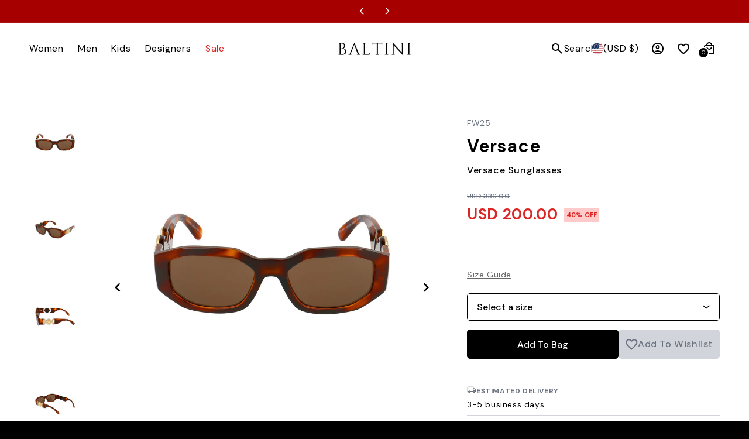

--- FILE ---
content_type: text/html; charset=utf-8
request_url: https://www.baltini.com/products/versace-sunglasses-8
body_size: 104773
content:
<!doctype html>
<html class="js" style="background: #000000;" lang="en">
  <head>
    <script src="https://polaris.truevaultcdn.com/static/pc/UIH22DSWE/polaris.js" defer></script>
    <script src="//www.baltini.com/cdn/shop/t/291/assets/traffic_blocker.js?v=57782349150827106261758609654" defer></script><script>
      window.Shopify = window.Shopify || {theme: {id: 128796622945, role: 'main' } };
      window._template = {
          directory: "",
          name: "product",
          suffix: ""
      }
    </script><script id="pandectes-rules">
  /* PANDECTES-GDPR: DO NOT MODIFY AUTO GENERATED CODE OF THIS SCRIPT */
  
  window.PandectesSettings = {"store":{"plan":"enterprise","theme":"SI-boost support#173990 ","primaryLocale":"en","adminMode":false},"tsPublished":1695896101,"declaration":{"showPurpose":false,"showProvider":false,"declIntroText":"We use cookies to optimize website functionality, analyze the performance, and provide personalized experience to you. Some cookies are essential to make the website operate and function correctly. Those cookies cannot be disabled. In this window you can manage your preference of cookies.","showDateGenerated":true},"language":{"languageMode":"Single","fallbackLanguage":"en","languageDetection":"browser","languagesSupported":[]},"texts":{"managed":{"headerText":{"en":"We respect your privacy"},"consentText":{"en":"This website uses cookies to ensure you get the best experience."},"dismissButtonText":{"en":"Ok"},"linkText":{"en":"Learn more"},"imprintText":{"en":"Imprint"},"preferencesButtonText":{"en":"Preferences"},"allowButtonText":{"en":"Accept"},"denyButtonText":{"en":"Decline"},"leaveSiteButtonText":{"en":"Leave this site"},"cookiePolicyText":{"en":"Cookie policy"},"preferencesPopupTitleText":{"en":"Manage consent preferences"},"preferencesPopupIntroText":{"en":"We use cookies to optimize website functionality, analyze the performance, and provide personalized experience to you. Some cookies are essential to make the website operate and function correctly. Those cookies cannot be disabled. In this window you can manage your preference of cookies."},"preferencesPopupCloseButtonText":{"en":"Close"},"preferencesPopupAcceptAllButtonText":{"en":"Accept all"},"preferencesPopupRejectAllButtonText":{"en":"Reject all"},"preferencesPopupSaveButtonText":{"en":"Save preferences"},"accessSectionTitleText":{"en":"Data portability"},"accessSectionParagraphText":{"en":"You have the right to request access to your data at any time."},"rectificationSectionTitleText":{"en":"Data Rectification"},"rectificationSectionParagraphText":{"en":"You have the right to request your data to be updated whenever you think it is appropriate."},"erasureSectionTitleText":{"en":"Right to be forgotten"},"erasureSectionParagraphText":{"en":"You have the right to ask all your data to be erased. After that, you will no longer be able to access your account."},"declIntroText":{"en":"We use cookies to optimize website functionality, analyze the performance, and provide personalized experience to you. Some cookies are essential to make the website operate and function correctly. Those cookies cannot be disabled. In this window you can manage your preference of cookies."}},"categories":{"strictlyNecessaryCookiesTitleText":{"en":"Strictly necessary cookies"},"functionalityCookiesTitleText":{"en":"Functional cookies"},"performanceCookiesTitleText":{"en":"Performance cookies"},"targetingCookiesTitleText":{"en":"Targeting cookies"},"unclassifiedCookiesTitleText":{"en":"Unclassified cookies"},"strictlyNecessaryCookiesDescriptionText":{"en":"These cookies are essential in order to enable you to move around the website and use its features, such as accessing secure areas of the website. The website cannot function properly without these cookies."},"functionalityCookiesDescriptionText":{"en":"These cookies enable the site to provide enhanced functionality and personalisation. They may be set by us or by third party providers whose services we have added to our pages. If you do not allow these cookies then some or all of these services may not function properly."},"performanceCookiesDescriptionText":{"en":"These cookies enable us to monitor and improve the performance of our website. For example, they allow us to count visits, identify traffic sources and see which parts of the site are most popular."},"targetingCookiesDescriptionText":{"en":"These cookies may be set through our site by our advertising partners. They may be used by those companies to build a profile of your interests and show you relevant adverts on other sites.    They do not store directly personal information, but are based on uniquely identifying your browser and internet device. If you do not allow these cookies, you will experience less targeted advertising."},"unclassifiedCookiesDescriptionText":{"en":"Unclassified cookies are cookies that we are in the process of classifying, together with the providers of individual cookies."}},"auto":{"declName":{"en":"Name"},"declPath":{"en":"Path"},"declType":{"en":"Type"},"declDomain":{"en":"Domain"},"declPurpose":{"en":"Purpose"},"declProvider":{"en":"Provider"},"declRetention":{"en":"Retention"},"declFirstParty":{"en":"First-party"},"declThirdParty":{"en":"Third-party"},"declSeconds":{"en":"seconds"},"declMinutes":{"en":"minutes"},"declHours":{"en":"hours"},"declDays":{"en":"days"},"declMonths":{"en":"months"},"declYears":{"en":"years"},"declSession":{"en":"Session"},"cookiesDetailsText":{"en":"Cookies details"},"preferencesPopupAlwaysAllowedText":{"en":"Always allowed"},"submitButton":{"en":"Submit"},"submittingButton":{"en":"Submitting..."},"cancelButton":{"en":"Cancel"},"guestsSupportInfoText":{"en":"Please login with your customer account to further proceed."},"guestsSupportEmailPlaceholder":{"en":"E-mail address"},"guestsSupportEmailValidationError":{"en":"Email is not valid"},"guestsSupportEmailSuccessTitle":{"en":"Thank you for your request"},"guestsSupportEmailFailureTitle":{"en":"A problem occurred"},"guestsSupportEmailSuccessMessage":{"en":"If you are registered as a customer of this store, you will soon receive an email with instructions on how to proceed."},"guestsSupportEmailFailureMessage":{"en":"Your request was not submitted. Please try again and if problem persists, contact store owner for assistance."},"confirmationSuccessTitle":{"en":"Your request is verified"},"confirmationFailureTitle":{"en":"A problem occurred"},"confirmationSuccessMessage":{"en":"We will soon get back to you as to your request."},"confirmationFailureMessage":{"en":"Your request was not verified. Please try again and if problem persists, contact store owner for assistance"},"consentSectionTitleText":{"en":"Your cookie consent"},"consentSectionNoConsentText":{"en":"You have not consented to the cookies policy of this website."},"consentSectionConsentedText":{"en":"You consented to the cookies policy of this website on"},"consentStatus":{"en":"Consent preference"},"consentDate":{"en":"Consent date"},"consentId":{"en":"Consent ID"},"consentSectionChangeConsentActionText":{"en":"Change consent preference"},"accessSectionGDPRRequestsActionText":{"en":"Data subject requests"},"accessSectionAccountInfoActionText":{"en":"Personal data"},"accessSectionOrdersRecordsActionText":{"en":"Orders"},"accessSectionDownloadReportActionText":{"en":"Request export"},"rectificationCommentPlaceholder":{"en":"Describe what you want to be updated"},"rectificationCommentValidationError":{"en":"Comment is required"},"rectificationSectionEditAccountActionText":{"en":"Request an update"},"erasureSectionRequestDeletionActionText":{"en":"Request personal data deletion"}}},"library":{"previewMode":false,"fadeInTimeout":0,"defaultBlocked":7,"showLink":true,"showImprintLink":false,"enabled":true,"cookie":{"name":"_pandectes_gdpr","expiryDays":365,"secure":true,"domain":""},"dismissOnScroll":false,"dismissOnWindowClick":false,"dismissOnTimeout":false,"palette":{"popup":{"background":"#FFFFFF","backgroundForCalculations":{"a":1,"b":255,"g":255,"r":255},"text":"#000000"},"button":{"background":"transparent","backgroundForCalculations":{"a":1,"b":255,"g":255,"r":255},"text":"#000000","textForCalculation":{"a":1,"b":0,"g":0,"r":0},"border":"#000000"}},"content":{"href":"https://baltini-corp.myshopify.com/policies/privacy-policy","imprintHref":"/","close":"&#10005;","target":"","logo":"<img class=\"cc-banner-logo\" height=\"40\" width=\"40\" src=\"https://cdn.shopify.com/s/files/1/0274/7695/1137/t/97/assets/pandectes-logo.png?v=1695821149\" alt=\"Baltini\" />"},"window":"<div role=\"dialog\" aria-live=\"polite\" aria-label=\"cookieconsent\" aria-describedby=\"cookieconsent:desc\" id=\"pandectes-banner\" class=\"cc-window-wrapper cc-top-wrapper\"><div class=\"pd-cookie-banner-window cc-window {{classes}}\"><!--googleoff: all-->{{children}}<!--googleon: all--></div></div>","compliance":{"opt-both":"<div class=\"cc-compliance cc-highlight\">{{deny}}{{allow}}</div>"},"type":"opt-both","layouts":{"basic":"{{logo}}{{messagelink}}{{compliance}}{{close}}"},"position":"top","theme":"wired","revokable":true,"animateRevokable":false,"revokableReset":false,"revokableLogoUrl":"https://cdn.shopify.com/s/files/1/0274/7695/1137/t/97/assets/pandectes-reopen-logo.png?v=1695821149","revokablePlacement":"bottom-left","revokableMarginHorizontal":15,"revokableMarginVertical":15,"static":false,"autoAttach":true,"hasTransition":true,"blacklistPage":[""]},"geolocation":{"brOnly":false,"caOnly":false,"chOnly":false,"euOnly":false,"jpOnly":false,"thOnly":false,"canadaOnly":false,"globalVisibility":true},"dsr":{"guestsSupport":false,"accessSectionDownloadReportAuto":false},"banner":{"resetTs":1695821148,"extraCss":"        .cc-banner-logo {max-width: 24em!important;}    @media(min-width: 768px) {.cc-window.cc-floating{max-width: 24em!important;width: 24em!important;}}    .cc-message, .cc-header, .cc-logo {text-align: left}    .cc-window-wrapper{z-index: 2147483647;}    .cc-window{z-index: 2147483647;font-family: inherit;}    .cc-header{font-family: inherit;}    .pd-cp-ui{font-family: inherit; background-color: #FFFFFF;color:#000000;}    .pd-cp-btn{}    input + .pd-cp-preferences-slider{background-color: rgba(0, 0, 0, 0.3)}    .pd-cp-scrolling-section::-webkit-scrollbar{background-color: rgba(0, 0, 0, 0.3)}    input:checked + .pd-cp-preferences-slider{background-color: rgba(0, 0, 0, 1)}    .pd-cp-scrolling-section::-webkit-scrollbar-thumb {background-color: rgba(0, 0, 0, 1)}    .pd-cp-ui-close{color:#000000;}    .pd-cp-preferences-slider:before{background-color: #FFFFFF}    .pd-cp-title:before {border-color: #000000!important}    .pd-cp-preferences-slider{background-color:#000000}    .pd-cp-toggle{color:#000000!important}    @media(max-width:699px) {.pd-cp-ui-close-top svg {fill: #000000}}    .pd-cp-toggle:hover,.pd-cp-toggle:visited,.pd-cp-toggle:active{color:#000000!important}    .pd-cookie-banner-window {box-shadow: 0 0 18px rgb(0 0 0 / 20%);}  ","customJavascript":null,"showPoweredBy":false,"isActive":false,"implicitSavePreferences":false,"cookieIcon":false,"blockBots":false,"showCookiesDetails":false,"cookiesBlockedByDefault":"7","hasTransition":true,"blockingPage":false,"showOnlyLandingPage":false,"leaveSiteUrl":"https://www.google.com","linkRespectStoreLang":false},"cookies":{"0":[{"name":"keep_alive","domain":"www.baltini.com","path":"/","provider":"Shopify","firstParty":true,"retention":"30 minute(s)","expires":30,"unit":"declMinutes","purpose":{"en":"Used in connection with buyer localization."}},{"name":"secure_customer_sig","domain":"www.baltini.com","path":"/","provider":"Shopify","firstParty":true,"retention":"1 year(s)","expires":1,"unit":"declYears","purpose":{"en":"Used in connection with customer login."}},{"name":"localization","domain":"www.baltini.com","path":"/","provider":"Shopify","firstParty":true,"retention":"1 year(s)","expires":1,"unit":"declYears","purpose":{"en":"Shopify store localization"}},{"name":"cart_currency","domain":"www.baltini.com","path":"/","provider":"Shopify","firstParty":true,"retention":"15 day(s)","expires":15,"unit":"declSession","purpose":{"en":"Used in connection with shopping cart."}},{"name":"_cmp_a","domain":".baltini.com","path":"/","provider":"Shopify","firstParty":true,"retention":"24 hour(s)","expires":24,"unit":"declHours","purpose":{"en":"Used for managing customer privacy settings."}},{"name":"_tracking_consent","domain":".baltini.com","path":"/","provider":"Shopify","firstParty":true,"retention":"1 year(s)","expires":1,"unit":"declYears","purpose":{"en":"Tracking preferences."}},{"name":"shopify_pay_redirect","domain":"www.baltini.com","path":"/","provider":"Shopify","firstParty":true,"retention":"60 minute(s)","expires":60,"unit":"declMinutes","purpose":{"en":"Used in connection with checkout."}},{"name":"_secure_session_id","domain":"www.baltini.com","path":"/","provider":"Shopify","firstParty":true,"retention":"24 hour(s)","expires":24,"unit":"declHours","purpose":{"en":"Used in connection with navigation through a storefront."}}],"1":[{"name":"_ks_scriptVersion","domain":"www.baltini.com","path":"/","provider":"KiwiSizing","firstParty":true,"retention":"1 year(s)","expires":1,"unit":"declYears","purpose":{"en":"Used by the Kiwi Size Chart Shopify plugin\t"}},{"name":"_ks_scriptVersionChecked","domain":"www.baltini.com","path":"/","provider":"KiwiSizing","firstParty":true,"retention":"24 hour(s)","expires":24,"unit":"declHours","purpose":{"en":"Used by the Kiwi Size Chart Shopify plugin\t"}},{"name":"locale_bar_accepted","domain":"www.baltini.com","path":"/","provider":"GrizzlyAppsSRL","firstParty":true,"retention":"Session","expires":-1695821897,"unit":"declSeconds","purpose":{"en":"This cookie is provided by the app (BEST Currency Converter) and is used to secure the currency chosen by the customer."}}],"2":[{"name":"_y","domain":".baltini.com","path":"/","provider":"Shopify","firstParty":true,"retention":"1 year(s)","expires":1,"unit":"declYears","purpose":{"en":"Shopify analytics."}},{"name":"_s","domain":".baltini.com","path":"/","provider":"Shopify","firstParty":true,"retention":"31 minute(s)","expires":31,"unit":"declMinutes","purpose":{"en":"Shopify analytics."}},{"name":"_shopify_y","domain":".baltini.com","path":"/","provider":"Shopify","firstParty":true,"retention":"1 year(s)","expires":1,"unit":"declYears","purpose":{"en":"Shopify analytics."}},{"name":"_orig_referrer","domain":".baltini.com","path":"/","provider":"Shopify","firstParty":true,"retention":"14 day(s)","expires":14,"unit":"declSession","purpose":{"en":"Tracks landing pages."}},{"name":"_shopify_s","domain":".baltini.com","path":"/","provider":"Shopify","firstParty":true,"retention":"31 minute(s)","expires":31,"unit":"declMinutes","purpose":{"en":"Shopify analytics."}},{"name":"_shopify_sa_t","domain":".baltini.com","path":"/","provider":"Shopify","firstParty":true,"retention":"30 minute(s)","expires":30,"unit":"declMinutes","purpose":{"en":"Shopify analytics relating to marketing & referrals."}},{"name":"_landing_page","domain":".baltini.com","path":"/","provider":"Shopify","firstParty":true,"retention":"14 day(s)","expires":14,"unit":"declSession","purpose":{"en":"Tracks landing pages."}},{"name":"_shopify_sa_p","domain":".baltini.com","path":"/","provider":"Shopify","firstParty":true,"retention":"30 minute(s)","expires":30,"unit":"declMinutes","purpose":{"en":"Shopify analytics relating to marketing & referrals."}},{"name":"_ga_HP6XSYZ9BT","domain":".baltini.com","path":"/","provider":"Google","firstParty":true,"retention":"1 year(s)","expires":1,"unit":"declYears","purpose":{"en":"Cookie is set by Google Analytics with unknown functionality"}},{"name":"_ga","domain":".baltini.com","path":"/","provider":"Google","firstParty":true,"retention":"1 year(s)","expires":1,"unit":"declYears","purpose":{"en":"Cookie is set by Google Analytics with unknown functionality"}},{"name":"_gat","domain":".baltini.com","path":"/","provider":"Google","firstParty":true,"retention":"37 second(s)","expires":37,"unit":"declSeconds","purpose":{"en":"Cookie is placed by Google Analytics to filter requests from bots."}},{"name":"_gid","domain":".baltini.com","path":"/","provider":"Google","firstParty":true,"retention":"24 hour(s)","expires":24,"unit":"declHours","purpose":{"en":"Cookie is placed by Google Analytics to count and track pageviews."}},{"name":"_ga_BGM717HL31","domain":".baltini.com","path":"/","provider":"Google","firstParty":true,"retention":"1 year(s)","expires":1,"unit":"declYears","purpose":{"en":"Cookie is set by Google Analytics with unknown functionality"}},{"name":"_ga_91P4DTBZ0N","domain":".baltini.com","path":"/","provider":"Google","firstParty":true,"retention":"1 year(s)","expires":1,"unit":"declYears","purpose":{"en":"Cookie is set by Google Analytics with unknown functionality"}},{"name":"snize-recommendation","domain":"www.baltini.com","path":"/","provider":"Searchanise","firstParty":true,"retention":"Session","expires":-1695821897,"unit":"declSeconds","purpose":{"en":"Used to track a user's interaction with the store products, so that the website can show you relevant products."}}],"4":[{"name":"_fbp","domain":".baltini.com","path":"/","provider":"Facebook","firstParty":true,"retention":"90 day(s)","expires":90,"unit":"declSession","purpose":{"en":"Cookie is placed by Facebook to track visits across websites."}},{"name":"_pin_unauth","domain":".baltini.com","path":"/","provider":"Pinterest","firstParty":true,"retention":"1 year(s)","expires":1,"unit":"declYears","purpose":{"en":"Used to group actions for users who cannot be identified by Pinterest."}},{"name":"_ama","domain":"www.baltini.com","path":"/","provider":"Optimizely","firstParty":true,"retention":"Session","expires":-1695821897,"unit":"declSeconds","purpose":{"en":"Used by Optimizely service."}},{"name":"__kla_id","domain":"www.baltini.com","path":"/","provider":"Klaviyo","firstParty":true,"retention":"1 year(s)","expires":1,"unit":"declYears","purpose":{"en":"Tracks when someone clicks through a Klaviyo email to your website"}},{"name":"_gcl_au","domain":".baltini.com","path":"/","provider":"Google","firstParty":true,"retention":"90 day(s)","expires":90,"unit":"declSession","purpose":{"en":"Cookie is placed by Google Tag Manager to track conversions."}},{"name":"test_cookie","domain":".doubleclick.net","path":"/","provider":"Google","firstParty":true,"retention":"15 minute(s)","expires":15,"unit":"declMinutes","purpose":{"en":"To measure the visitors’ actions after they click through from an advert. Expires after each visit."}},{"name":"IDE","domain":".doubleclick.net","path":"/","provider":"Google","firstParty":true,"retention":"1 year(s)","expires":1,"unit":"declYears","purpose":{"en":"To measure the visitors’ actions after they click through from an advert. Expires after 1 year."}}],"8":[{"name":"_tt_enable_cookie","domain":".baltini.com","path":"/","provider":"Unknown","firstParty":true,"retention":"1 year(s)","expires":1,"unit":"declYears","purpose":{"en":""}},{"name":"_ttp","domain":".baltini.com","path":"/","provider":"Unknown","firstParty":true,"retention":"1 year(s)","expires":1,"unit":"declYears","purpose":{"en":""}},{"name":"AMP_9bdc728a74","domain":"www.baltini.com","path":"/","provider":"Unknown","firstParty":true,"retention":"1 year(s)","expires":1,"unit":"declYears","purpose":{"en":""}},{"name":"lastRskxRun","domain":".baltini.com","path":"/","provider":"Unknown","firstParty":true,"retention":"1 year(s)","expires":1,"unit":"declYears","purpose":{"en":""}},{"name":"rCookie","domain":".baltini.com","path":"/","provider":"Unknown","firstParty":true,"retention":"1 year(s)","expires":1,"unit":"declYears","purpose":{"en":""}},{"name":"_idy_cid","domain":"www.baltini.com","path":"/","provider":"Unknown","firstParty":true,"retention":"1 year(s)","expires":1,"unit":"declYears","purpose":{"en":""}},{"name":"rskxRunCookie","domain":".baltini.com","path":"/","provider":"Unknown","firstParty":true,"retention":"1 year(s)","expires":1,"unit":"declYears","purpose":{"en":""}},{"name":"_ttp","domain":".tiktok.com","path":"/","provider":"Unknown","firstParty":true,"retention":"1 year(s)","expires":1,"unit":"declYears","purpose":{"en":""}}]},"blocker":{"isActive":false,"googleConsentMode":{"id":"","analyticsId":"","isActive":false,"adStorageCategory":4,"analyticsStorageCategory":2,"personalizationStorageCategory":1,"functionalityStorageCategory":1,"customEvent":true,"securityStorageCategory":0,"redactData":true,"urlPassthrough":false},"facebookPixel":{"id":"","isActive":false,"ldu":false},"rakuten":{"isActive":false,"cmp":false,"ccpa":false},"gpcIsActive":false,"defaultBlocked":7,"patterns":{"whiteList":[],"blackList":{"1":[],"2":[],"4":[],"8":[]},"iframesWhiteList":[],"iframesBlackList":{"1":[],"2":[],"4":[],"8":[]},"beaconsWhiteList":[],"beaconsBlackList":{"1":[],"2":[],"4":[],"8":[]}}}}
  
  !function(){"use strict";window.PandectesRules=window.PandectesRules||{},window.PandectesRules.manualBlacklist={1:[],2:[],4:[]},window.PandectesRules.blacklistedIFrames={1:[],2:[],4:[]},window.PandectesRules.blacklistedCss={1:[],2:[],4:[]},window.PandectesRules.blacklistedBeacons={1:[],2:[],4:[]};var e="javascript/blocked",t="_pandectes_gdpr";function n(e){return new RegExp(e.replace(/[/\\.+?$()]/g,"\\$&").replace("*","(.*)"))}var r=function(e){try{return JSON.parse(e)}catch(e){return!1}},a=function(e){var t=arguments.length>1&&void 0!==arguments[1]?arguments[1]:"log",n=new URLSearchParams(window.location.search);n.get("log")&&console[t]("PandectesRules: ".concat(e))};function i(e,t){var n=Object.keys(e);if(Object.getOwnPropertySymbols){var r=Object.getOwnPropertySymbols(e);t&&(r=r.filter((function(t){return Object.getOwnPropertyDescriptor(e,t).enumerable}))),n.push.apply(n,r)}return n}function s(e){for(var t=1;t<arguments.length;t++){var n=null!=arguments[t]?arguments[t]:{};t%2?i(Object(n),!0).forEach((function(t){o(e,t,n[t])})):Object.getOwnPropertyDescriptors?Object.defineProperties(e,Object.getOwnPropertyDescriptors(n)):i(Object(n)).forEach((function(t){Object.defineProperty(e,t,Object.getOwnPropertyDescriptor(n,t))}))}return e}function o(e,t,n){return t in e?Object.defineProperty(e,t,{value:n,enumerable:!0,configurable:!0,writable:!0}):e[t]=n,e}function c(e,t){return function(e){if(Array.isArray(e))return e}(e)||function(e,t){var n=null==e?null:"undefined"!=typeof Symbol&&e[Symbol.iterator]||e["@@iterator"];if(null==n)return;var r,a,i=[],s=!0,o=!1;try{for(n=n.call(e);!(s=(r=n.next()).done)&&(i.push(r.value),!t||i.length!==t);s=!0);}catch(e){o=!0,a=e}finally{try{s||null==n.return||n.return()}finally{if(o)throw a}}return i}(e,t)||u(e,t)||function(){throw new TypeError("Invalid attempt to destructure non-iterable instance.\nIn order to be iterable, non-array objects must have a [Symbol.iterator]() method.")}()}function l(e){return function(e){if(Array.isArray(e))return d(e)}(e)||function(e){if("undefined"!=typeof Symbol&&null!=e[Symbol.iterator]||null!=e["@@iterator"])return Array.from(e)}(e)||u(e)||function(){throw new TypeError("Invalid attempt to spread non-iterable instance.\nIn order to be iterable, non-array objects must have a [Symbol.iterator]() method.")}()}function u(e,t){if(e){if("string"==typeof e)return d(e,t);var n=Object.prototype.toString.call(e).slice(8,-1);return"Object"===n&&e.constructor&&(n=e.constructor.name),"Map"===n||"Set"===n?Array.from(e):"Arguments"===n||/^(?:Ui|I)nt(?:8|16|32)(?:Clamped)?Array$/.test(n)?d(e,t):void 0}}function d(e,t){(null==t||t>e.length)&&(t=e.length);for(var n=0,r=new Array(t);n<t;n++)r[n]=e[n];return r}var f="Pandectes"===window.navigator.userAgent;a("userAgent -> ".concat(window.navigator.userAgent.substring(0,50)));var p=function(){var e,n=arguments.length>0&&void 0!==arguments[0]?arguments[0]:t,a="; "+document.cookie,i=a.split("; "+n+"=");if(i.length<2)e={};else{var s=i.pop(),o=s.split(";");e=window.atob(o.shift())}var c=r(e);return!1!==c?c:e}(),g=window.PandectesSettings,y=g.banner.isActive,h=g.blocker.defaultBlocked,m=p&&null!==p.preferences&&void 0!==p.preferences?p.preferences:null,b=y?null===m?h:m:0,v={1:0==(1&b),2:0==(2&b),4:0==(4&b)},w=window.PandectesSettings.blocker.patterns,k=w.blackList,L=w.whiteList,P=w.iframesBlackList,S=w.iframesWhiteList,A=w.beaconsBlackList,C=w.beaconsWhiteList,_={blackList:[],whiteList:[],iframesBlackList:{1:[],2:[],4:[],8:[]},iframesWhiteList:[],beaconsBlackList:{1:[],2:[],4:[],8:[]},beaconsWhiteList:[]};[1,2,4].map((function(e){var t;v[e]||((t=_.blackList).push.apply(t,l(k[e].length?k[e].map(n):[])),_.iframesBlackList[e]=P[e].length?P[e].map(n):[],_.beaconsBlackList[e]=A[e].length?A[e].map(n):[])})),_.whiteList=L.length?L.map(n):[],_.iframesWhiteList=S.length?S.map(n):[],_.beaconsWhiteList=C.length?C.map(n):[];var B={scripts:[],iframes:{1:[],2:[],4:[]},beacons:{1:[],2:[],4:[]},css:{1:[],2:[],4:[]}},O=function(t,n){return t&&(!n||n!==e)&&(!_.blackList||_.blackList.some((function(e){return e.test(t)})))&&(!_.whiteList||_.whiteList.every((function(e){return!e.test(t)})))},I=function(e,t){var n=_.iframesBlackList[t],r=_.iframesWhiteList;return e&&(!n||n.some((function(t){return t.test(e)})))&&(!r||r.every((function(t){return!t.test(e)})))},E=function(e,t){var n=_.beaconsBlackList[t],r=_.beaconsWhiteList;return e&&(!n||n.some((function(t){return t.test(e)})))&&(!r||r.every((function(t){return!t.test(e)})))},j=new MutationObserver((function(e){for(var t=0;t<e.length;t++)for(var n=e[t].addedNodes,r=0;r<n.length;r++){var a=n[r],i=a.dataset&&a.dataset.cookiecategory;if(1===a.nodeType&&"LINK"===a.tagName){var s=a.dataset&&a.dataset.href;if(s&&i)switch(i){case"functionality":case"C0001":B.css[1].push(s);break;case"performance":case"C0002":B.css[2].push(s);break;case"targeting":case"C0003":B.css[4].push(s)}}}})),R=new MutationObserver((function(t){for(var n=0;n<t.length;n++)for(var r=t[n].addedNodes,a=function(t){var n=r[t],a=n.src||n.dataset&&n.dataset.src,i=n.dataset&&n.dataset.cookiecategory;if(1===n.nodeType&&"IFRAME"===n.tagName){if(a){var s=!1;I(a,1)||"functionality"===i||"C0001"===i?(s=!0,B.iframes[1].push(a)):I(a,2)||"performance"===i||"C0002"===i?(s=!0,B.iframes[2].push(a)):(I(a,4)||"targeting"===i||"C0003"===i)&&(s=!0,B.iframes[4].push(a)),s&&(n.removeAttribute("src"),n.setAttribute("data-src",a))}}else if(1===n.nodeType&&"IMG"===n.tagName){if(a){var o=!1;E(a,1)?(o=!0,B.beacons[1].push(a)):E(a,2)?(o=!0,B.beacons[2].push(a)):E(a,4)&&(o=!0,B.beacons[4].push(a)),o&&(n.removeAttribute("src"),n.setAttribute("data-src",a))}}else if(1===n.nodeType&&"LINK"===n.tagName){var c=n.dataset&&n.dataset.href;if(c&&i)switch(i){case"functionality":case"C0001":B.css[1].push(c);break;case"performance":case"C0002":B.css[2].push(c);break;case"targeting":case"C0003":B.css[4].push(c)}}else if(1===n.nodeType&&"SCRIPT"===n.tagName){var l=n.type,u=!1;if(O(a,l))u=!0;else if(a&&i)switch(i){case"functionality":case"C0001":u=!0,window.PandectesRules.manualBlacklist[1].push(a);break;case"performance":case"C0002":u=!0,window.PandectesRules.manualBlacklist[2].push(a);break;case"targeting":case"C0003":u=!0,window.PandectesRules.manualBlacklist[4].push(a)}if(u){B.scripts.push([n,l]),n.type=e;n.addEventListener("beforescriptexecute",(function t(r){n.getAttribute("type")===e&&r.preventDefault(),n.removeEventListener("beforescriptexecute",t)})),n.parentElement&&n.parentElement.removeChild(n)}}},i=0;i<r.length;i++)a(i)})),T=document.createElement,x={src:Object.getOwnPropertyDescriptor(HTMLScriptElement.prototype,"src"),type:Object.getOwnPropertyDescriptor(HTMLScriptElement.prototype,"type")};window.PandectesRules.unblockCss=function(e){var t=B.css[e]||[];t.length&&a("Unblocking CSS for ".concat(e)),t.forEach((function(e){var t=document.querySelector('link[data-href^="'.concat(e,'"]'));t.removeAttribute("data-href"),t.href=e})),B.css[e]=[]},window.PandectesRules.unblockIFrames=function(e){var t=B.iframes[e]||[];t.length&&a("Unblocking IFrames for ".concat(e)),_.iframesBlackList[e]=[],t.forEach((function(e){var t=document.querySelector('iframe[data-src^="'.concat(e,'"]'));t.removeAttribute("data-src"),t.src=e})),B.iframes[e]=[]},window.PandectesRules.unblockBeacons=function(e){var t=B.beacons[e]||[];t.length&&a("Unblocking Beacons for ".concat(e)),_.beaconsBlackList[e]=[],t.forEach((function(e){var t=document.querySelector('img[data-src^="'.concat(e,'"]'));t.removeAttribute("data-src"),t.src=e})),B.beacons[e]=[]},window.PandectesRules.unblockInlineScripts=function(e){var t=1===e?"functionality":2===e?"performance":"targeting";document.querySelectorAll('script[type="javascript/blocked"][data-cookiecategory="'.concat(t,'"]')).forEach((function(e){var t=e.textContent;e.parentNode.removeChild(e);var n=document.createElement("script");n.type="text/javascript",n.textContent=t,document.body.appendChild(n)}))},window.PandectesRules.unblock=function(e){e.length<1?(_.blackList=[],_.whiteList=[],_.iframesBlackList=[],_.iframesWhiteList=[]):(_.blackList&&(_.blackList=_.blackList.filter((function(t){return e.every((function(e){return"string"==typeof e?!t.test(e):e instanceof RegExp?t.toString()!==e.toString():void 0}))}))),_.whiteList&&(_.whiteList=[].concat(l(_.whiteList),l(e.map((function(e){if("string"==typeof e){var t=".*"+n(e)+".*";if(_.whiteList.every((function(e){return e.toString()!==t.toString()})))return new RegExp(t)}else if(e instanceof RegExp&&_.whiteList.every((function(t){return t.toString()!==e.toString()})))return e;return null})).filter(Boolean)))));var t=0;l(B.scripts).forEach((function(e,n){var r=c(e,2),a=r[0],i=r[1];if(function(e){var t=e.getAttribute("src");return _.blackList&&_.blackList.every((function(e){return!e.test(t)}))||_.whiteList&&_.whiteList.some((function(e){return e.test(t)}))}(a)){for(var s=document.createElement("script"),o=0;o<a.attributes.length;o++){var l=a.attributes[o];"src"!==l.name&&"type"!==l.name&&s.setAttribute(l.name,a.attributes[o].value)}s.setAttribute("src",a.src),s.setAttribute("type",i||"application/javascript"),document.head.appendChild(s),B.scripts.splice(n-t,1),t++}})),0==_.blackList.length&&0===_.iframesBlackList[1].length&&0===_.iframesBlackList[2].length&&0===_.iframesBlackList[4].length&&0===_.beaconsBlackList[1].length&&0===_.beaconsBlackList[2].length&&0===_.beaconsBlackList[4].length&&(a("Disconnecting observers"),R.disconnect(),j.disconnect())};var N,M,D=window.PandectesSettings.store.adminMode,W=window.PandectesSettings.blocker;N=function(){!function(){var e=window.Shopify.trackingConsent;try{var t=D&&!window.Shopify.AdminBarInjector,n={preferences:0==(1&b)||f||t,analytics:0==(2&b)||f||t,marketing:0==(4&b)||f||t};e.firstPartyMarketingAllowed()===n.marketing&&e.analyticsProcessingAllowed()===n.analytics&&e.preferencesProcessingAllowed()===n.preferences||e.setTrackingConsent(n,(function(e){e&&e.error?a("Shopify.customerPrivacy API - failed to setTrackingConsent"):a("Shopify.customerPrivacy API - setTrackingConsent(".concat(JSON.stringify(n),")"))}))}catch(e){a("Shopify.customerPrivacy API - exception")}}(),function(){var e=window.Shopify.trackingConsent,t=e.currentVisitorConsent();if(W.gpcIsActive&&"CCPA"===e.getRegulation()&&navigator.globalPrivacyControl&&"yes"!==t.sale_of_data){var n={sale_of_data:!1};a("Shopify.customerPrivacy API - globalPrivacyControl is honored."),e.setTrackingConsent(n,(function(e){e&&e.error?a("Shopify.customerPrivacy API - failed to setTrackingConsent({".concat(JSON.stringify(n),")")):a("Shopify.customerPrivacy API - setTrackingConsent(".concat(JSON.stringify(n),")"))}))}}()},M=null,window.Shopify&&window.Shopify.loadFeatures&&window.Shopify.trackingConsent?N():M=setInterval((function(){window.Shopify&&window.Shopify.loadFeatures&&(clearInterval(M),window.Shopify.loadFeatures([{name:"consent-tracking-api",version:"0.1"}],(function(e){e?a("Shopify.customerPrivacy API - failed to load"):(a("Shopify.customerPrivacy API - loaded"),N())})))}),10);var F=window.PandectesSettings,z=F.banner.isActive,U=F.blocker.googleConsentMode,q=U.isActive,J=U.customEvent,H=U.redactData,$=U.urlPassthrough,G=U.adStorageCategory,K=U.analyticsStorageCategory,V=U.functionalityStorageCategory,Y=U.personalizationStorageCategory,Q=U.securityStorageCategory;function X(){window.dataLayer.push(arguments)}window.dataLayer=window.dataLayer||[];var Z,ee,te={hasInitialized:!1,ads_data_redaction:!1,url_passthrough:!1,storage:{ad_storage:"granted",analytics_storage:"granted",functionality_storage:"granted",personalization_storage:"granted",security_storage:"granted",wait_for_update:500}};if(z&&q){var ne=0==(b&G)?"granted":"denied",re=0==(b&K)?"granted":"denied",ae=0==(b&V)?"granted":"denied",ie=0==(b&Y)?"granted":"denied",se=0==(b&Q)?"granted":"denied";te.hasInitialized=!0,te.ads_data_redaction="denied"===ne&&H,te.url_passthrough=$,te.storage.ad_storage=ne,te.storage.analytics_storage=re,te.storage.functionality_storage=ae,te.storage.personalization_storage=ie,te.storage.security_storage=se,te.ads_data_redaction&&X("set","ads_data_redaction",te.ads_data_redaction),te.url_passthrough&&X("set","url_passthrough",te.url_passthrough),X("consent","default",te.storage),J&&(ee=7===(Z=b)?"deny":0===Z?"allow":"mixed",window.dataLayer.push({event:"Pandectes_Consent_Update",pandectes_status:ee,pandectes_categories:{C0000:"allow",C0001:v[1]?"allow":"deny",C0002:v[2]?"allow":"deny",C0003:v[4]?"allow":"deny"}})),a("Google consent mode initialized")}window.PandectesRules.gcm=te;var oe=window.PandectesSettings,ce=oe.banner.isActive,le=oe.blocker.isActive;a("Blocker -> "+(le?"Active":"Inactive")),a("Banner -> "+(ce?"Active":"Inactive")),a("ActualPrefs -> "+b);var ue=null===m&&/\/checkouts\//.test(window.location.pathname);0!==b&&!1===f&&le&&!ue?(a("Blocker will execute"),document.createElement=function(){for(var t=arguments.length,n=new Array(t),r=0;r<t;r++)n[r]=arguments[r];if("script"!==n[0].toLowerCase())return T.bind?T.bind(document).apply(void 0,n):T;var a=T.bind(document).apply(void 0,n);try{Object.defineProperties(a,{src:s(s({},x.src),{},{set:function(t){O(t,a.type)&&x.type.set.call(this,e),x.src.set.call(this,t)}}),type:s(s({},x.type),{},{get:function(){var t=x.type.get.call(this);return t===e||O(this.src,t)?null:t},set:function(t){var n=O(a.src,a.type)?e:t;x.type.set.call(this,n)}})}),a.setAttribute=function(t,n){if("type"===t){var r=O(a.src,a.type)?e:n;x.type.set.call(a,r)}else"src"===t?(O(n,a.type)&&x.type.set.call(a,e),x.src.set.call(a,n)):HTMLScriptElement.prototype.setAttribute.call(a,t,n)}}catch(e){console.warn("Yett: unable to prevent script execution for script src ",a.src,".\n",'A likely cause would be because you are using a third-party browser extension that monkey patches the "document.createElement" function.')}return a},R.observe(document.documentElement,{childList:!0,subtree:!0}),j.observe(document.documentElement,{childList:!0,subtree:!0})):a("Blocker will not execute")}();
</script>


    <meta charset="utf-8">
    <meta http-equiv="X-UA-Compatible" content="IE=edge">
    <meta name="viewport" content="width=device-width,initial-scale=1">
    <meta name="theme-color" content="">
    <link rel="canonical" href="https://www.baltini.com/products/versace-sunglasses-8"><link rel="icon" type="image/png" href="//www.baltini.com/cdn/shop/files/favicon.png?crop=center&height=32&v=1673586600&width=32"><link rel="preconnect" href="https://fonts.shopifycdn.com" crossorigin><title>
      Versace VERSACE SUNGLASSES
 &ndash; BALTINI</title>

    
      <meta name="description" content="0VE4361. Gender: Women. Material: NYLON. Color: 521773 HAVANA. Made in: Italy. Product ID: 0VE4361 521773 SUNGLASSES.">
    

    

<meta property="og:site_name" content="BALTINI">
<meta property="og:url" content="https://www.baltini.com/products/versace-sunglasses-8">
<meta property="og:title" content="Versace VERSACE SUNGLASSES">
<meta property="og:type" content="product">
<meta property="og:description" content="0VE4361. Gender: Women. Material: NYLON. Color: 521773 HAVANA. Made in: Italy. Product ID: 0VE4361 521773 SUNGLASSES."><meta property="og:image" content="http://www.baltini.com/cdn/shop/files/2a91d25a9af3fa590b33828e750f30b9_675bf543-266f-405d-947c-abb9c56483b1.jpg?v=1764501258">
  <meta property="og:image:secure_url" content="https://www.baltini.com/cdn/shop/files/2a91d25a9af3fa590b33828e750f30b9_675bf543-266f-405d-947c-abb9c56483b1.jpg?v=1764501258">
  <meta property="og:image:width" content="899">
  <meta property="og:image:height" content="1200"><meta property="og:price:amount" content="200.00">
  <meta property="og:price:currency" content="USD"><meta name="twitter:site" content="@https://x.com/BaltiniOfficial"><meta name="twitter:card" content="summary_large_image">
<meta name="twitter:title" content="Versace VERSACE SUNGLASSES">
<meta name="twitter:description" content="0VE4361. Gender: Women. Material: NYLON. Color: 521773 HAVANA. Made in: Italy. Product ID: 0VE4361 521773 SUNGLASSES.">


    <link rel="preload" href="//www.baltini.com/cdn/shop/t/291/assets/constants.js?v=132983761750457495441761631993" as="script">
    <script src="//www.baltini.com/cdn/shop/t/291/assets/constants.js?v=132983761750457495441761631993" defer="defer"></script>
    <link rel="preload" href="//www.baltini.com/cdn/shop/t/291/assets/pubsub.js?v=25310214064522200911754983000" as="script">
    <script src="//www.baltini.com/cdn/shop/t/291/assets/pubsub.js?v=25310214064522200911754983000" defer="defer"></script>
    <link rel="preload" href="//www.baltini.com/cdn/shop/t/291/assets/global.js?v=60448942802868217541762338950" as="script">
    <script src="//www.baltini.com/cdn/shop/t/291/assets/global.js?v=60448942802868217541762338950" defer="defer"></script>
    <link rel="preload" href="//www.baltini.com/cdn/shop/t/291/assets/details-disclosure.js?v=13653116266235556501754983002" as="script">
    <script src="//www.baltini.com/cdn/shop/t/291/assets/details-disclosure.js?v=13653116266235556501754983002" defer="defer"></script>
    <link rel="preload" href="//www.baltini.com/cdn/shop/t/291/assets/details-modal.js?v=12270308160369141471761794861" as="script">
    <script src="//www.baltini.com/cdn/shop/t/291/assets/details-modal.js?v=12270308160369141471761794861" defer="defer"></script>
    <link rel="preload" href="//www.baltini.com/cdn/shop/t/291/assets/search-form.js?v=133129549252120666541754983000" as="script">
    <script src="//www.baltini.com/cdn/shop/t/291/assets/search-form.js?v=133129549252120666541754983000" defer="defer"></script>
    <link rel="preload" href="//www.baltini.com/cdn/shop/t/291/assets/exp-custom.js?v=21897206074839949611757493384" as="script">
    <script src="//www.baltini.com/cdn/shop/t/291/assets/exp-custom.js?v=21897206074839949611757493384" defer="defer"></script>
    <link rel="preload" href="//www.baltini.com/cdn/shop/t/291/assets/swiper-bundle.min.js?v=108059131501615647841755832369" as="script">
    <script src="//www.baltini.com/cdn/shop/t/291/assets/swiper-bundle.min.js?v=108059131501615647841755832369" defer="defer"></script>

    <!-- Algolia Area -->
    <script>
  window.algoliaShopify = window.algoliaShopify || {};
  
     window.algoliaShopify.config = window.algoliaShopify.config || {};
     window.algoliaShopify.config = {"app_id":"19TQSG8KUE","search_api_key":"9c7b6748b9a586fe5af38ac10e482e86","index_prefix":"shopify_","index_products":true,"index_collections":true,"index_articles":false,"index_pages":false,"autocomplete_see_all":false,"colors":{"main":"#000","secondary":"#707070","muted":"#736fb2","highlight":"#000"},"autocomplete_enabled":false,"autocomplete_debug":false,"input_selector":"form[action=\"\/search\"]","products_autocomplete_hits_per_page":8,"collections_autocomplete_hits_per_page":2,"articles_autocomplete_hits_per_page":2,"pages_autocomplete_hits_per_page":2,"instant_search_enabled":true,"instant_search_enabled_on_collection":true,"results_selector":"#MainContent","products_full_results_hits_per_page":24,"collections_full_results_hits_per_page":24,"show_products":true,"analytics_enabled":true,"usertoken_with_cookies":"enabled","collection_id_indexing":false,"collection_id_query_rules":false,"collection_search_feature_enabled":true,"collection_css_selector":"#ProductGridContainer","stock_policy":"deny","billed_by_shopify":false,"billing_paused_at":null,"billing_paused_reason":null,"autocomplete_query_suggestions":false,"query_suggestions_index_name":"shopify_products_query_suggestions","suggestions_autocomplete_hits_per_page":2,"locations_inventory_enabled":false,"markets_indexing_enabled":false,"markets_mapping":[],"markets_available":[],"markets_webhooks":{"product_incremental_sync":"","product_feeds":[]},"dynamic_selector":false,"store_currency":"USD","restart_index_enabled":false,"app_block_analytics_disabled":true,"stream_translate_option_names_enabled":false,"app_block_translated_option_names_enabled":false,"default_facet_param_limit":10,"app_blocks_dynamic_widgets_beta_enabled":false,"app_block_inv_avail_replace_can_order":false,"app_block_version":"92521fc3cb"};
  
  
     window.algoliaShopify.config.sort_orders = [{"key":"published_at","title":"Publication date","asc":{"active":false,"title":"Oldest first"}},{"key":"vendor","title":"Vendor","desc":{"active":false,"title":"Vendor Z-A"}},{"key":"vendor","title":"Vendor","asc":{"active":false,"title":"Vendor"}},{"key":"inventory_quantity","title":"Inventory quantity","desc":{"active":false,"title":"Most available"}},{"key":"grams","title":"Weight","desc":{"active":false,"title":"Heaviest first"}},{"key":"grams","title":"Weight","asc":{"active":false,"title":"Lightest first"}},{"key":"title","title":"Name","desc":{"active":false,"title":"Name Z-A"}},{"key":"recently_ordered_count","title":"Popularity","desc":{"active":false,"title":"Best Sellers"}},{"key":"published_at","title":"Publication date","desc":{"active":false,"title":"New In"}},{"key":"price_ratio","title":"Price ratio","asc":{"active":false,"title":"Discount: High to Low"}},{"key":"price","title":"Price","desc":{"active":false,"title":"Price: High to Low"}},{"key":"price","title":"Price","asc":{"active":false,"title":"Price: Low to High"}},{"key":"title","title":"Name","asc":{"active":false,"title":"Name"}}];
  
  
     window.algoliaShopify.config.facets = [{"enabled":false,"name":"price_range","title":"Price range","type":"disjunctive","available_types":["disjunctive"],"forgettable":null,"searchable":false,"refined_first":false,"removeAble":null,"limit":null},{"enabled":true,"name":"named_tags.Gender","title":"Gender","type":"disjunctive","available_types":["conjunctive","disjunctive","slider"],"forgettable":true,"searchable":false,"refined_first":false,"removeAble":null,"limit":null},{"enabled":true,"name":"named_tags.ACategory","title":"Category","type":"disjunctive","available_types":["conjunctive","disjunctive","slider"],"forgettable":true,"searchable":false,"refined_first":false,"removeAble":null,"limit":null},{"enabled":true,"name":"named_tags.ASubCategory","title":"Product Type","type":"disjunctive","available_types":["conjunctive","disjunctive","slider"],"forgettable":true,"searchable":true,"refined_first":false,"removeAble":null,"limit":null},{"enabled":true,"name":"vendor","title":"Designer","type":"disjunctive","available_types":["menu","conjunctive","disjunctive"],"forgettable":null,"searchable":true,"refined_first":false,"removeAble":null,"limit":null},{"enabled":true,"name":"options.size","title":"Size","type":"disjunctive","available_types":["conjunctive","disjunctive","slider"],"forgettable":true,"searchable":true,"refined_first":false,"removeAble":null,"limit":null},{"enabled":true,"name":"price","title":"Price","type":"slider","available_types":["slider"],"forgettable":null,"searchable":false,"refined_first":false,"removeAble":null,"limit":null},{"enabled":false,"name":"product_type","title":"Product Type","type":"conjunctive","available_types":["menu","conjunctive","disjunctive"],"forgettable":null,"searchable":true,"refined_first":false,"removeAble":null,"limit":null},{"enabled":false,"name":"tags","title":"Tags","type":"conjunctive","available_types":["menu","conjunctive","disjunctive"],"forgettable":null,"searchable":false,"refined_first":false,"removeAble":null,"limit":null}];
  

  

  
  
     window.algoliaShopify.config.collection_sort_orders = null
  

  
  
     window.algoliaShopify.config.collection_facets = null
  
</script>


    <script src="//www.baltini.com/cdn/shop/t/291/assets/algolia-config.js?v=155532988821190397471766468190" defer="defer"></script>
    <script src="https://cdn.jsdelivr.net/npm/algoliasearch@4/dist/algoliasearch.umd.min.js" defer="defer"></script>
    <script src="//www.baltini.com/cdn/shop/t/291/assets/algolia-autocomplete.js?v=23610300515037400161756970517" defer="defer"></script>

    <!-- Algolia Area --><script src="//www.baltini.com/cdn/shop/t/291/assets/animations.js?v=111603181540343972631756455708" defer="defer"></script><script>window.performance && window.performance.mark && window.performance.mark('shopify.content_for_header.start');</script><meta id="shopify-digital-wallet" name="shopify-digital-wallet" content="/27476951137/digital_wallets/dialog">
<meta name="shopify-checkout-api-token" content="7c7341a4aa02d4a04eca9dbd4f765c96">
<link rel="alternate" hreflang="x-default" href="https://www.baltini.com/products/versace-sunglasses-8">
<link rel="alternate" hreflang="zh-Hans-CN" href="https://www.baltini.com/zh-cn/products/versace-sunglasses-8">
<link rel="alternate" hreflang="en-SG" href="https://www.baltini.com/en-sg/products/versace-sunglasses-8">
<link rel="alternate" hreflang="en-AU" href="https://www.baltini.com/en-au/products/versace-sunglasses-8">
<link rel="alternate" hreflang="en-HK" href="https://www.baltini.com/en-hk/products/versace-sunglasses-8">
<link rel="alternate" hreflang="en-CA" href="https://www.baltini.com/en-ca/products/versace-sunglasses-8">
<link rel="alternate" hreflang="en-GB" href="https://www.baltini.com/en-gb/products/versace-sunglasses-8">
<link rel="alternate" hreflang="en-US" href="https://www.baltini.com/products/versace-sunglasses-8">
<link rel="alternate" hreflang="zh-Hans-US" href="https://www.baltini.com/zh/products/versace-sunglasses-8">
<link rel="alternate" type="application/json+oembed" href="https://www.baltini.com/products/versace-sunglasses-8.oembed">
<script async="async" src="/checkouts/internal/preloads.js?locale=en-US"></script>
<script id="apple-pay-shop-capabilities" type="application/json">{"shopId":27476951137,"countryCode":"US","currencyCode":"USD","merchantCapabilities":["supports3DS"],"merchantId":"gid:\/\/shopify\/Shop\/27476951137","merchantName":"BALTINI","requiredBillingContactFields":["postalAddress","email","phone"],"requiredShippingContactFields":["postalAddress","email","phone"],"shippingType":"shipping","supportedNetworks":["visa","masterCard","amex","discover","elo","jcb"],"total":{"type":"pending","label":"BALTINI","amount":"1.00"},"shopifyPaymentsEnabled":true,"supportsSubscriptions":true}</script>
<script id="shopify-features" type="application/json">{"accessToken":"7c7341a4aa02d4a04eca9dbd4f765c96","betas":["rich-media-storefront-analytics"],"domain":"www.baltini.com","predictiveSearch":true,"shopId":27476951137,"locale":"en"}</script>
<script>var Shopify = Shopify || {};
Shopify.shop = "baltini-corp.myshopify.com";
Shopify.locale = "en";
Shopify.currency = {"active":"USD","rate":"1.0"};
Shopify.country = "US";
Shopify.theme = {"name":"baltini\/newbaltini","id":128796622945,"schema_name":"Dawn","schema_version":"15.4.0","theme_store_id":null,"role":"main"};
Shopify.theme.handle = "null";
Shopify.theme.style = {"id":null,"handle":null};
Shopify.cdnHost = "www.baltini.com/cdn";
Shopify.routes = Shopify.routes || {};
Shopify.routes.root = "/";</script>
<script type="module">!function(o){(o.Shopify=o.Shopify||{}).modules=!0}(window);</script>
<script>!function(o){function n(){var o=[];function n(){o.push(Array.prototype.slice.apply(arguments))}return n.q=o,n}var t=o.Shopify=o.Shopify||{};t.loadFeatures=n(),t.autoloadFeatures=n()}(window);</script>
<script id="shop-js-analytics" type="application/json">{"pageType":"product"}</script>
<script defer="defer" async type="module" src="//www.baltini.com/cdn/shopifycloud/shop-js/modules/v2/client.init-shop-cart-sync_C5BV16lS.en.esm.js"></script>
<script defer="defer" async type="module" src="//www.baltini.com/cdn/shopifycloud/shop-js/modules/v2/chunk.common_CygWptCX.esm.js"></script>
<script type="module">
  await import("//www.baltini.com/cdn/shopifycloud/shop-js/modules/v2/client.init-shop-cart-sync_C5BV16lS.en.esm.js");
await import("//www.baltini.com/cdn/shopifycloud/shop-js/modules/v2/chunk.common_CygWptCX.esm.js");

  window.Shopify.SignInWithShop?.initShopCartSync?.({"fedCMEnabled":true,"windoidEnabled":true});

</script>
<script>(function() {
  var isLoaded = false;
  function asyncLoad() {
    if (isLoaded) return;
    isLoaded = true;
    var urls = ["https:\/\/app.kiwisizing.com\/web\/js\/dist\/kiwiSizing\/plugin\/SizingPlugin.prod.js?v=330\u0026shop=baltini-corp.myshopify.com","https:\/\/ecommplugins-scripts.trustpilot.com\/v2.1\/js\/header.min.js?settings=eyJrZXkiOiJ6Z3VoZVJOa1puMHJYYzlvIiwicyI6Im5vbmUifQ==\u0026shop=baltini-corp.myshopify.com","https:\/\/ecommplugins-trustboxsettings.trustpilot.com\/baltini-corp.myshopify.com.js?settings=1736743652885\u0026shop=baltini-corp.myshopify.com","https:\/\/widget.trustpilot.com\/bootstrap\/v5\/tp.widget.sync.bootstrap.min.js?shop=baltini-corp.myshopify.com","https:\/\/shopify.rakutenadvertising.io\/rakuten_advertising.js?shop=baltini-corp.myshopify.com","https:\/\/tag.rmp.rakuten.com\/122697.ct.js?shop=baltini-corp.myshopify.com","https:\/\/config.gorgias.chat\/bundle-loader\/01GYCCH2551X1EXS3WKHCWSATK?source=shopify1click\u0026shop=baltini-corp.myshopify.com","https:\/\/shopify.seon.io\/app.js?shop=baltini-corp.myshopify.com","https:\/\/shopify.seon.io\/app.js?shop=baltini-corp.myshopify.com","https:\/\/cdn.9gtb.com\/loader.js?g_cvt_id=6c09a482-4081-413c-8ba5-cf049fd8519d\u0026shop=baltini-corp.myshopify.com"];
    for (var i = 0; i < urls.length; i++) {
      var s = document.createElement('script');
      s.type = 'text/javascript';
      s.async = true;
      s.src = urls[i];
      var x = document.getElementsByTagName('script')[0];
      x.parentNode.insertBefore(s, x);
    }
  };
  if(window.attachEvent) {
    window.attachEvent('onload', asyncLoad);
  } else {
    window.addEventListener('load', asyncLoad, false);
  }
})();</script>
<script id="__st">var __st={"a":27476951137,"offset":-18000,"reqid":"916d368a-a2eb-4ece-adc9-07129ac19a6b-1768783543","pageurl":"www.baltini.com\/products\/versace-sunglasses-8","u":"62bb94d7d4dc","p":"product","rtyp":"product","rid":6727248674913};</script>
<script>window.ShopifyPaypalV4VisibilityTracking = true;</script>
<script id="captcha-bootstrap">!function(){'use strict';const t='contact',e='account',n='new_comment',o=[[t,t],['blogs',n],['comments',n],[t,'customer']],c=[[e,'customer_login'],[e,'guest_login'],[e,'recover_customer_password'],[e,'create_customer']],r=t=>t.map((([t,e])=>`form[action*='/${t}']:not([data-nocaptcha='true']) input[name='form_type'][value='${e}']`)).join(','),a=t=>()=>t?[...document.querySelectorAll(t)].map((t=>t.form)):[];function s(){const t=[...o],e=r(t);return a(e)}const i='password',u='form_key',d=['recaptcha-v3-token','g-recaptcha-response','h-captcha-response',i],f=()=>{try{return window.sessionStorage}catch{return}},m='__shopify_v',_=t=>t.elements[u];function p(t,e,n=!1){try{const o=window.sessionStorage,c=JSON.parse(o.getItem(e)),{data:r}=function(t){const{data:e,action:n}=t;return t[m]||n?{data:e,action:n}:{data:t,action:n}}(c);for(const[e,n]of Object.entries(r))t.elements[e]&&(t.elements[e].value=n);n&&o.removeItem(e)}catch(o){console.error('form repopulation failed',{error:o})}}const l='form_type',E='cptcha';function T(t){t.dataset[E]=!0}const w=window,h=w.document,L='Shopify',v='ce_forms',y='captcha';let A=!1;((t,e)=>{const n=(g='f06e6c50-85a8-45c8-87d0-21a2b65856fe',I='https://cdn.shopify.com/shopifycloud/storefront-forms-hcaptcha/ce_storefront_forms_captcha_hcaptcha.v1.5.2.iife.js',D={infoText:'Protected by hCaptcha',privacyText:'Privacy',termsText:'Terms'},(t,e,n)=>{const o=w[L][v],c=o.bindForm;if(c)return c(t,g,e,D).then(n);var r;o.q.push([[t,g,e,D],n]),r=I,A||(h.body.append(Object.assign(h.createElement('script'),{id:'captcha-provider',async:!0,src:r})),A=!0)});var g,I,D;w[L]=w[L]||{},w[L][v]=w[L][v]||{},w[L][v].q=[],w[L][y]=w[L][y]||{},w[L][y].protect=function(t,e){n(t,void 0,e),T(t)},Object.freeze(w[L][y]),function(t,e,n,w,h,L){const[v,y,A,g]=function(t,e,n){const i=e?o:[],u=t?c:[],d=[...i,...u],f=r(d),m=r(i),_=r(d.filter((([t,e])=>n.includes(e))));return[a(f),a(m),a(_),s()]}(w,h,L),I=t=>{const e=t.target;return e instanceof HTMLFormElement?e:e&&e.form},D=t=>v().includes(t);t.addEventListener('submit',(t=>{const e=I(t);if(!e)return;const n=D(e)&&!e.dataset.hcaptchaBound&&!e.dataset.recaptchaBound,o=_(e),c=g().includes(e)&&(!o||!o.value);(n||c)&&t.preventDefault(),c&&!n&&(function(t){try{if(!f())return;!function(t){const e=f();if(!e)return;const n=_(t);if(!n)return;const o=n.value;o&&e.removeItem(o)}(t);const e=Array.from(Array(32),(()=>Math.random().toString(36)[2])).join('');!function(t,e){_(t)||t.append(Object.assign(document.createElement('input'),{type:'hidden',name:u})),t.elements[u].value=e}(t,e),function(t,e){const n=f();if(!n)return;const o=[...t.querySelectorAll(`input[type='${i}']`)].map((({name:t})=>t)),c=[...d,...o],r={};for(const[a,s]of new FormData(t).entries())c.includes(a)||(r[a]=s);n.setItem(e,JSON.stringify({[m]:1,action:t.action,data:r}))}(t,e)}catch(e){console.error('failed to persist form',e)}}(e),e.submit())}));const S=(t,e)=>{t&&!t.dataset[E]&&(n(t,e.some((e=>e===t))),T(t))};for(const o of['focusin','change'])t.addEventListener(o,(t=>{const e=I(t);D(e)&&S(e,y())}));const B=e.get('form_key'),M=e.get(l),P=B&&M;t.addEventListener('DOMContentLoaded',(()=>{const t=y();if(P)for(const e of t)e.elements[l].value===M&&p(e,B);[...new Set([...A(),...v().filter((t=>'true'===t.dataset.shopifyCaptcha))])].forEach((e=>S(e,t)))}))}(h,new URLSearchParams(w.location.search),n,t,e,['guest_login'])})(!1,!0)}();</script>
<script integrity="sha256-4kQ18oKyAcykRKYeNunJcIwy7WH5gtpwJnB7kiuLZ1E=" data-source-attribution="shopify.loadfeatures" defer="defer" src="//www.baltini.com/cdn/shopifycloud/storefront/assets/storefront/load_feature-a0a9edcb.js" crossorigin="anonymous"></script>
<script data-source-attribution="shopify.dynamic_checkout.dynamic.init">var Shopify=Shopify||{};Shopify.PaymentButton=Shopify.PaymentButton||{isStorefrontPortableWallets:!0,init:function(){window.Shopify.PaymentButton.init=function(){};var t=document.createElement("script");t.src="https://www.baltini.com/cdn/shopifycloud/portable-wallets/latest/portable-wallets.en.js",t.type="module",document.head.appendChild(t)}};
</script>
<script data-source-attribution="shopify.dynamic_checkout.buyer_consent">
  function portableWalletsHideBuyerConsent(e){var t=document.getElementById("shopify-buyer-consent"),n=document.getElementById("shopify-subscription-policy-button");t&&n&&(t.classList.add("hidden"),t.setAttribute("aria-hidden","true"),n.removeEventListener("click",e))}function portableWalletsShowBuyerConsent(e){var t=document.getElementById("shopify-buyer-consent"),n=document.getElementById("shopify-subscription-policy-button");t&&n&&(t.classList.remove("hidden"),t.removeAttribute("aria-hidden"),n.addEventListener("click",e))}window.Shopify?.PaymentButton&&(window.Shopify.PaymentButton.hideBuyerConsent=portableWalletsHideBuyerConsent,window.Shopify.PaymentButton.showBuyerConsent=portableWalletsShowBuyerConsent);
</script>
<script data-source-attribution="shopify.dynamic_checkout.cart.bootstrap">document.addEventListener("DOMContentLoaded",(function(){function t(){return document.querySelector("shopify-accelerated-checkout-cart, shopify-accelerated-checkout")}if(t())Shopify.PaymentButton.init();else{new MutationObserver((function(e,n){t()&&(Shopify.PaymentButton.init(),n.disconnect())})).observe(document.body,{childList:!0,subtree:!0})}}));
</script>
<link id="shopify-accelerated-checkout-styles" rel="stylesheet" media="screen" href="https://www.baltini.com/cdn/shopifycloud/portable-wallets/latest/accelerated-checkout-backwards-compat.css" crossorigin="anonymous">
<style id="shopify-accelerated-checkout-cart">
        #shopify-buyer-consent {
  margin-top: 1em;
  display: inline-block;
  width: 100%;
}

#shopify-buyer-consent.hidden {
  display: none;
}

#shopify-subscription-policy-button {
  background: none;
  border: none;
  padding: 0;
  text-decoration: underline;
  font-size: inherit;
  cursor: pointer;
}

#shopify-subscription-policy-button::before {
  box-shadow: none;
}

      </style>
<script id="sections-script" data-sections="header" defer="defer" src="//www.baltini.com/cdn/shop/t/291/compiled_assets/scripts.js?259975"></script>
<script>window.performance && window.performance.mark && window.performance.mark('shopify.content_for_header.end');</script>


    <style data-shopify>
      @font-face {
  font-family: "DM Sans";
  font-weight: 400;
  font-style: normal;
  font-display: swap;
  src: url("//www.baltini.com/cdn/fonts/dm_sans/dmsans_n4.ec80bd4dd7e1a334c969c265873491ae56018d72.woff2") format("woff2"),
       url("//www.baltini.com/cdn/fonts/dm_sans/dmsans_n4.87bdd914d8a61247b911147ae68e754d695c58a6.woff") format("woff");
}

      @font-face {
  font-family: "DM Sans";
  font-weight: 700;
  font-style: normal;
  font-display: swap;
  src: url("//www.baltini.com/cdn/fonts/dm_sans/dmsans_n7.97e21d81502002291ea1de8aefb79170c6946ce5.woff2") format("woff2"),
       url("//www.baltini.com/cdn/fonts/dm_sans/dmsans_n7.af5c214f5116410ca1d53a2090665620e78e2e1b.woff") format("woff");
}

      @font-face {
  font-family: "DM Sans";
  font-weight: 400;
  font-style: italic;
  font-display: swap;
  src: url("//www.baltini.com/cdn/fonts/dm_sans/dmsans_i4.b8fe05e69ee95d5a53155c346957d8cbf5081c1a.woff2") format("woff2"),
       url("//www.baltini.com/cdn/fonts/dm_sans/dmsans_i4.403fe28ee2ea63e142575c0aa47684d65f8c23a0.woff") format("woff");
}

      @font-face {
  font-family: "DM Sans";
  font-weight: 700;
  font-style: italic;
  font-display: swap;
  src: url("//www.baltini.com/cdn/fonts/dm_sans/dmsans_i7.52b57f7d7342eb7255084623d98ab83fd96e7f9b.woff2") format("woff2"),
       url("//www.baltini.com/cdn/fonts/dm_sans/dmsans_i7.d5e14ef18a1d4a8ce78a4187580b4eb1759c2eda.woff") format("woff");
}

      @font-face {
  font-family: "DM Sans";
  font-weight: 700;
  font-style: normal;
  font-display: swap;
  src: url("//www.baltini.com/cdn/fonts/dm_sans/dmsans_n7.97e21d81502002291ea1de8aefb79170c6946ce5.woff2") format("woff2"),
       url("//www.baltini.com/cdn/fonts/dm_sans/dmsans_n7.af5c214f5116410ca1d53a2090665620e78e2e1b.woff") format("woff");
}


      
        :root,
        .color-scheme-1 {
          --color-background: 255,255,255;
        
          --gradient-background: #ffffff;
        

        

        --color-foreground: 0,0,0;
        --color-background-contrast: 191,191,191;
        --color-shadow: 0,0,0;
        --color-button: 0,0,0;
        --color-button-text: 255,255,255;
        --color-secondary-button: 255,255,255;
        --color-secondary-button-text: 0,0,0;
        --color-link: 0,0,0;
        --color-badge-foreground: 0,0,0;
        --color-badge-background: 255,255,255;
        --color-badge-border: 0,0,0;
        --payment-terms-background-color: rgb(255 255 255);
      }
      
        
        .color-scheme-2 {
          --color-background: 243,243,243;
        
          --gradient-background: #f3f3f3;
        

        

        --color-foreground: 0,0,0;
        --color-background-contrast: 179,179,179;
        --color-shadow: 0,0,0;
        --color-button: 0,0,0;
        --color-button-text: 243,243,243;
        --color-secondary-button: 243,243,243;
        --color-secondary-button-text: 0,0,0;
        --color-link: 0,0,0;
        --color-badge-foreground: 0,0,0;
        --color-badge-background: 243,243,243;
        --color-badge-border: 0,0,0;
        --payment-terms-background-color: rgb(243 243 243);
      }
      
        
        .color-scheme-3 {
          --color-background: 167,0,0;
        
          --gradient-background: #a70000;
        

        

        --color-foreground: 255,255,255;
        --color-background-contrast: 193,0,0;
        --color-shadow: 18,18,18;
        --color-button: 255,255,255;
        --color-button-text: 0,0,0;
        --color-secondary-button: 167,0,0;
        --color-secondary-button-text: 255,255,255;
        --color-link: 255,255,255;
        --color-badge-foreground: 255,255,255;
        --color-badge-background: 167,0,0;
        --color-badge-border: 255,255,255;
        --payment-terms-background-color: rgb(167 0 0);
      }
      
        
        .color-scheme-4 {
          --color-background: 0,0,0;
        
          --gradient-background: #000000;
        

        

        --color-foreground: 255,255,255;
        --color-background-contrast: 128,128,128;
        --color-shadow: 0,0,0;
        --color-button: 255,255,255;
        --color-button-text: 0,0,0;
        --color-secondary-button: 0,0,0;
        --color-secondary-button-text: 255,255,255;
        --color-link: 255,255,255;
        --color-badge-foreground: 255,255,255;
        --color-badge-background: 0,0,0;
        --color-badge-border: 255,255,255;
        --payment-terms-background-color: rgb(0 0 0);
      }
      
        
        .color-scheme-5 {
          --color-background: 51,79,180;
        
          --gradient-background: #334fb4;
        

        

        --color-foreground: 255,255,255;
        --color-background-contrast: 23,35,81;
        --color-shadow: 18,18,18;
        --color-button: 255,255,255;
        --color-button-text: 51,79,180;
        --color-secondary-button: 51,79,180;
        --color-secondary-button-text: 255,255,255;
        --color-link: 255,255,255;
        --color-badge-foreground: 255,255,255;
        --color-badge-background: 51,79,180;
        --color-badge-border: 255,255,255;
        --payment-terms-background-color: rgb(51 79 180);
      }
      

      body, .color-scheme-1, .color-scheme-2, .color-scheme-3, .color-scheme-4, .color-scheme-5 {
        color: rgba(var(--color-foreground));
        background-color: rgb(var(--color-background));
      }

      :root {
        --button-bg-global: #000000;
        --button-color-global: #FFFFFF;
        --button-size-global: 18;
        --button-size-mobile-global: 14;

        --font-body-family: "DM Sans", sans-serif;
        --font-body-style: normal;
        --font-body-weight: 400;
        --font-body-weight-bold: 700;

        --font-heading-family: "DM Sans", sans-serif;
        --font-heading-style: normal;
        --font-heading-weight: 700;

        --font-body-scale: 1.0;
        --font-heading-scale: 1.0;

        --media-padding: px;
        --media-border-opacity: 0.05;
        --media-border-width: 1px;
        --media-radius: 0px;
        --media-shadow-opacity: 0.0;
        --media-shadow-horizontal-offset: 0px;
        --media-shadow-vertical-offset: 4px;
        --media-shadow-blur-radius: 5px;
        --media-shadow-visible: 0;

        --page-width: 140rem;
        --page-width-margin: 0rem;

        --product-card-image-padding: 0.0rem;
        --product-card-corner-radius: 0.0rem;
        --product-card-text-alignment: left;
        --product-card-border-width: 0.0rem;
        --product-card-border-opacity: 0.1;
        --product-card-shadow-opacity: 0.0;
        --product-card-shadow-visible: 0;
        --product-card-shadow-horizontal-offset: 0.0rem;
        --product-card-shadow-vertical-offset: 0.4rem;
        --product-card-shadow-blur-radius: 0.5rem;

        --collection-card-image-padding: 0.0rem;
        --collection-card-corner-radius: 0.0rem;
        --collection-card-text-alignment: left;
        --collection-card-border-width: 0.0rem;
        --collection-card-border-opacity: 0.1;
        --collection-card-shadow-opacity: 0.0;
        --collection-card-shadow-visible: 0;
        --collection-card-shadow-horizontal-offset: 0.0rem;
        --collection-card-shadow-vertical-offset: 0.4rem;
        --collection-card-shadow-blur-radius: 0.5rem;

        --blog-card-image-padding: 0.0rem;
        --blog-card-corner-radius: 0.0rem;
        --blog-card-text-alignment: left;
        --blog-card-border-width: 0.0rem;
        --blog-card-border-opacity: 0.1;
        --blog-card-shadow-opacity: 0.0;
        --blog-card-shadow-visible: 0;
        --blog-card-shadow-horizontal-offset: 0.0rem;
        --blog-card-shadow-vertical-offset: 0.4rem;
        --blog-card-shadow-blur-radius: 0.5rem;

        --badge-corner-radius: 4.0rem;

        --popup-border-width: 1px;
        --popup-border-opacity: 0.1;
        --popup-corner-radius: 0px;
        --popup-shadow-opacity: 0.05;
        --popup-shadow-horizontal-offset: 0px;
        --popup-shadow-vertical-offset: 4px;
        --popup-shadow-blur-radius: 5px;

        --drawer-border-width: 1px;
        --drawer-border-opacity: 0.1;
        --drawer-shadow-opacity: 0.0;
        --drawer-shadow-horizontal-offset: 0px;
        --drawer-shadow-vertical-offset: 4px;
        --drawer-shadow-blur-radius: 5px;

        --spacing-sections-desktop: 0px;
        --spacing-sections-mobile: 0px;

        --grid-desktop-vertical-spacing: 8px;
        --grid-desktop-horizontal-spacing: 8px;
        --grid-mobile-vertical-spacing: 4px;
        --grid-mobile-horizontal-spacing: 4px;

        --text-boxes-border-opacity: 0.1;
        --text-boxes-border-width: 0px;
        --text-boxes-radius: 0px;
        --text-boxes-shadow-opacity: 0.0;
        --text-boxes-shadow-visible: 0;
        --text-boxes-shadow-horizontal-offset: 0px;
        --text-boxes-shadow-vertical-offset: 4px;
        --text-boxes-shadow-blur-radius: 5px;

        --buttons-radius: 0px;
        --buttons-radius-outset: 0px;
        --buttons-border-width: 1px;
        --buttons-border-opacity: 1.0;
        --buttons-shadow-opacity: 0.0;
        --buttons-shadow-visible: 0;
        --buttons-shadow-horizontal-offset: 0px;
        --buttons-shadow-vertical-offset: 4px;
        --buttons-shadow-blur-radius: 5px;
        --buttons-border-offset: 0px;

        --inputs-radius: 0px;
        --inputs-border-width: 1px;
        --inputs-border-opacity: 0.55;
        --inputs-shadow-opacity: 0.0;
        --inputs-shadow-horizontal-offset: 0px;
        --inputs-margin-offset: 0px;
        --inputs-shadow-vertical-offset: 4px;
        --inputs-shadow-blur-radius: 5px;
        --inputs-radius-outset: 0px;

        --variant-pills-radius: 40px;
        --variant-pills-border-width: 1px;
        --variant-pills-border-opacity: 0.55;
        --variant-pills-shadow-opacity: 0.0;
        --variant-pills-shadow-horizontal-offset: 0px;
        --variant-pills-shadow-vertical-offset: 4px;
        --variant-pills-shadow-blur-radius: 5px;
      }

      *,
      *::before,
      *::after {
        box-sizing: inherit;
      }

      html {
        box-sizing: border-box;
        font-size: calc(var(--font-body-scale) * 62.5%);
        height: 100%;
      }

      body {
        display: grid;
        grid-template-rows: auto auto 1fr auto;
        grid-template-columns: 100%;
        min-height: 100%;
        margin: 0;
        font-size: 1.5rem;
        letter-spacing: 0.06rem;
        line-height: calc(1 + 0.8 / var(--font-body-scale));
        font-family: var(--font-body-family);
        font-style: var(--font-body-style);
        font-weight: var(--font-body-weight);
      }

      @media screen and (min-width: 750px) {
        body {
          font-size: 1.6rem;
        }
      }
    </style>

    <link rel="preload" href="//www.baltini.com/cdn/shop/t/291/assets/base.css?v=357826867550830851759828841" as="style" onload="this.onload=null;this.rel='stylesheet'">
    <noscript><link rel="stylesheet" href="//www.baltini.com/cdn/shop/t/291/assets/base.css?v=357826867550830851759828841"></noscript>
    <link
      rel="preload"
      href="//www.baltini.com/cdn/shop/t/291/assets/exp-custom.css?v=5414602962893370741763449433"
      as="style"
      onload="this.onload=null;this.rel='stylesheet'"
    >
    <noscript><link rel="stylesheet" href="//www.baltini.com/cdn/shop/t/291/assets/exp-custom.css?v=5414602962893370741763449433"></noscript>
    <link
      rel="preload"
      href="//www.baltini.com/cdn/shop/t/291/assets/exp-algolia-custom.css?v=177340124848490913681762410277"
      as="style"
      onload="this.onload=null;this.rel='stylesheet'"
    >
    <noscript><link rel="stylesheet" href="//www.baltini.com/cdn/shop/t/291/assets/exp-algolia-custom.css?v=177340124848490913681762410277"></noscript>
    <link
      rel="preload"
      href="//www.baltini.com/cdn/shop/t/291/assets/swiper-bundle.min.css?v=127803016596819466191755832369"
      as="style"
      onload="this.onload=null;this.rel='stylesheet'"
    >
    <noscript><link rel="stylesheet" href="//www.baltini.com/cdn/shop/t/291/assets/swiper-bundle.min.css?v=127803016596819466191755832369"></noscript>
    <link
      rel="preload"
      href="//www.baltini.com/cdn/shop/t/291/assets/output.css?v=158109617584524989191763713402"
      as="style"
      onload="this.onload=null;this.rel='stylesheet'"
    >
    <noscript><link rel="stylesheet" href="//www.baltini.com/cdn/shop/t/291/assets/output.css?v=158109617584524989191763713402"></noscript>
    <link rel="stylesheet" href="//www.baltini.com/cdn/shop/t/291/assets/component-cart-items.css?v=13033300910818915211754982999" media="print" onload="this.media='all'">
    <link
      rel="stylesheet"
      href="https://fonts.googleapis.com/css2?family=Material+Symbols+Outlined:opsz,wght,FILL,GRAD@20..48,100..700,0..1,-50..200"
    >
      <link rel="preload" as="font" href="//www.baltini.com/cdn/fonts/dm_sans/dmsans_n4.ec80bd4dd7e1a334c969c265873491ae56018d72.woff2" type="font/woff2" crossorigin>
      

      <link rel="preload" as="font" href="//www.baltini.com/cdn/fonts/dm_sans/dmsans_n7.97e21d81502002291ea1de8aefb79170c6946ce5.woff2" type="font/woff2" crossorigin>
      
<link href="//www.baltini.com/cdn/shop/t/291/assets/component-localization-form.css?v=121576536660008156451762330387" rel="stylesheet" type="text/css" media="all" />
      <script src="//www.baltini.com/cdn/shop/t/291/assets/localization-form.js?v=144176611646395275351757395066" defer="defer"></script><link
        rel="stylesheet"
        href="//www.baltini.com/cdn/shop/t/291/assets/component-predictive-search.css?v=118923337488134913561754982999"
        media="print"
        onload="this.media='all'"
      ><script>
      if (Shopify.designMode) {
        document.documentElement.classList.add('shopify-design-mode');
      }
    </script>

    
    <link rel="dns-prefetch preconnect" href="https://19tqsg8kue-dsn.algolia.net" crossorigin>
    <link rel="dns-prefetch preconnect" href="https://19tqsg8kue-1.algolianet.com" crossorigin>
    <link rel="dns-prefetch preconnect" href="https://19tqsg8kue-2.algolianet.com" crossorigin>
    <link rel="dns-prefetch preconnect" href="https://19tqsg8kue-3.algolianet.com" crossorigin>

    <script
      defer="defer"
      src="https://cdn.jsdelivr.net/npm/algoliasearch@4.23.3/dist/algoliasearch-lite.umd.js"
      integrity="sha256-1QNshz86RqXe/qsCBldsUu13eAX6n/O98uubKQs87UI="
      crossorigin="anonymous"
    ></script>
    <script
      defer="defer"
      src="https://cdn.jsdelivr.net/npm/instantsearch.js@4.71.1/dist/instantsearch.production.min.js"
      integrity="sha256-StCglfHrjEf304SE4ggF8knY+14kMjxgdDLura+KjUo="
      crossorigin="anonymous"
    ></script>
    

    <script>
      document.documentElement.className = document.documentElement.className.replace('no-js', 'js');
      if (Shopify.designMode) {
        document.documentElement.classList.add('shopify-design-mode');
        localStorage.setItem('blt_whitelist', 'true');
      }
    </script>

    <!-- Gem_Page_Header_Script -->
    
    <!-- End_Gem_Page_Header_Script -->

    <meta name="google-site-verification" content="Tvg8uXsCMbepJ8U1trEo5hmDX_oWgtpTtxCRP_XNfLw">
    
  <!-- BEGIN app block: shopify://apps/easyban-country-blocker/blocks/easyban-blocker/6583aec2-8e90-464e-9601-efb6039a18f8 --><script src="https://cdn.shopify.com/extensions/0199b407-62ab-757c-8c40-b410f744da52/easy-ban-40/assets/filter.js?v=13&shop=baltini-corp.myshopify.com" async></script>
<script src="https://cdn.shopify.com/extensions/0199b407-62ab-757c-8c40-b410f744da52/easy-ban-40/assets/regc.js?v=1&shop=baltini-corp.myshopify.com" async></script>















<!-- END app block --><!-- BEGIN app block: shopify://apps/nabu-for-google-pixel/blocks/script-block/1bff1da5-e804-4d5d-ad9c-7c3540bdf531 --><script async src="https://storage.googleapis.com/adnabu-shopify/app-embed-block/adwords-pixel/baltini-corp.myshopify.com.min.js"></script>

<!-- END app block --><script src="https://cdn.shopify.com/extensions/019a0131-ca1b-7172-a6b1-2fadce39ca6e/accessibly-28/assets/acc-main.js" type="text/javascript" defer="defer"></script>
<script src="https://cdn.shopify.com/extensions/6da6ffdd-cf2b-4a18-80e5-578ff81399ca/klarna-on-site-messaging-33/assets/index.js" type="text/javascript" defer="defer"></script>
<link href="https://cdn.shopify.com/extensions/019b5a94-a328-79ac-9b0a-d9abe0913c8c/bitbybit-google-signin-136/assets/app.css" rel="stylesheet" type="text/css" media="all">
<script src="https://cdn.shopify.com/extensions/019bb80a-466a-71df-980f-88082c38b6cf/8a22979f73c40a316bbd935441390f3cf0e21b81-25284/assets/algolia_autocomplete.js" type="text/javascript" defer="defer"></script>
<script src="https://cdn.shopify.com/extensions/b80e817c-8195-4cc3-9e6e-a7c2cd975f3b/afterpay-on-site-messaging-1/assets/messaging-lib-loader.js" type="text/javascript" defer="defer"></script>
<link href="https://monorail-edge.shopifysvc.com" rel="dns-prefetch">
<script>(function(){if ("sendBeacon" in navigator && "performance" in window) {try {var session_token_from_headers = performance.getEntriesByType('navigation')[0].serverTiming.find(x => x.name == '_s').description;} catch {var session_token_from_headers = undefined;}var session_cookie_matches = document.cookie.match(/_shopify_s=([^;]*)/);var session_token_from_cookie = session_cookie_matches && session_cookie_matches.length === 2 ? session_cookie_matches[1] : "";var session_token = session_token_from_headers || session_token_from_cookie || "";function handle_abandonment_event(e) {var entries = performance.getEntries().filter(function(entry) {return /monorail-edge.shopifysvc.com/.test(entry.name);});if (!window.abandonment_tracked && entries.length === 0) {window.abandonment_tracked = true;var currentMs = Date.now();var navigation_start = performance.timing.navigationStart;var payload = {shop_id: 27476951137,url: window.location.href,navigation_start,duration: currentMs - navigation_start,session_token,page_type: "product"};window.navigator.sendBeacon("https://monorail-edge.shopifysvc.com/v1/produce", JSON.stringify({schema_id: "online_store_buyer_site_abandonment/1.1",payload: payload,metadata: {event_created_at_ms: currentMs,event_sent_at_ms: currentMs}}));}}window.addEventListener('pagehide', handle_abandonment_event);}}());</script>
<script id="web-pixels-manager-setup">(function e(e,d,r,n,o){if(void 0===o&&(o={}),!Boolean(null===(a=null===(i=window.Shopify)||void 0===i?void 0:i.analytics)||void 0===a?void 0:a.replayQueue)){var i,a;window.Shopify=window.Shopify||{};var t=window.Shopify;t.analytics=t.analytics||{};var s=t.analytics;s.replayQueue=[],s.publish=function(e,d,r){return s.replayQueue.push([e,d,r]),!0};try{self.performance.mark("wpm:start")}catch(e){}var l=function(){var e={modern:/Edge?\/(1{2}[4-9]|1[2-9]\d|[2-9]\d{2}|\d{4,})\.\d+(\.\d+|)|Firefox\/(1{2}[4-9]|1[2-9]\d|[2-9]\d{2}|\d{4,})\.\d+(\.\d+|)|Chrom(ium|e)\/(9{2}|\d{3,})\.\d+(\.\d+|)|(Maci|X1{2}).+ Version\/(15\.\d+|(1[6-9]|[2-9]\d|\d{3,})\.\d+)([,.]\d+|)( \(\w+\)|)( Mobile\/\w+|) Safari\/|Chrome.+OPR\/(9{2}|\d{3,})\.\d+\.\d+|(CPU[ +]OS|iPhone[ +]OS|CPU[ +]iPhone|CPU IPhone OS|CPU iPad OS)[ +]+(15[._]\d+|(1[6-9]|[2-9]\d|\d{3,})[._]\d+)([._]\d+|)|Android:?[ /-](13[3-9]|1[4-9]\d|[2-9]\d{2}|\d{4,})(\.\d+|)(\.\d+|)|Android.+Firefox\/(13[5-9]|1[4-9]\d|[2-9]\d{2}|\d{4,})\.\d+(\.\d+|)|Android.+Chrom(ium|e)\/(13[3-9]|1[4-9]\d|[2-9]\d{2}|\d{4,})\.\d+(\.\d+|)|SamsungBrowser\/([2-9]\d|\d{3,})\.\d+/,legacy:/Edge?\/(1[6-9]|[2-9]\d|\d{3,})\.\d+(\.\d+|)|Firefox\/(5[4-9]|[6-9]\d|\d{3,})\.\d+(\.\d+|)|Chrom(ium|e)\/(5[1-9]|[6-9]\d|\d{3,})\.\d+(\.\d+|)([\d.]+$|.*Safari\/(?![\d.]+ Edge\/[\d.]+$))|(Maci|X1{2}).+ Version\/(10\.\d+|(1[1-9]|[2-9]\d|\d{3,})\.\d+)([,.]\d+|)( \(\w+\)|)( Mobile\/\w+|) Safari\/|Chrome.+OPR\/(3[89]|[4-9]\d|\d{3,})\.\d+\.\d+|(CPU[ +]OS|iPhone[ +]OS|CPU[ +]iPhone|CPU IPhone OS|CPU iPad OS)[ +]+(10[._]\d+|(1[1-9]|[2-9]\d|\d{3,})[._]\d+)([._]\d+|)|Android:?[ /-](13[3-9]|1[4-9]\d|[2-9]\d{2}|\d{4,})(\.\d+|)(\.\d+|)|Mobile Safari.+OPR\/([89]\d|\d{3,})\.\d+\.\d+|Android.+Firefox\/(13[5-9]|1[4-9]\d|[2-9]\d{2}|\d{4,})\.\d+(\.\d+|)|Android.+Chrom(ium|e)\/(13[3-9]|1[4-9]\d|[2-9]\d{2}|\d{4,})\.\d+(\.\d+|)|Android.+(UC? ?Browser|UCWEB|U3)[ /]?(15\.([5-9]|\d{2,})|(1[6-9]|[2-9]\d|\d{3,})\.\d+)\.\d+|SamsungBrowser\/(5\.\d+|([6-9]|\d{2,})\.\d+)|Android.+MQ{2}Browser\/(14(\.(9|\d{2,})|)|(1[5-9]|[2-9]\d|\d{3,})(\.\d+|))(\.\d+|)|K[Aa][Ii]OS\/(3\.\d+|([4-9]|\d{2,})\.\d+)(\.\d+|)/},d=e.modern,r=e.legacy,n=navigator.userAgent;return n.match(d)?"modern":n.match(r)?"legacy":"unknown"}(),u="modern"===l?"modern":"legacy",c=(null!=n?n:{modern:"",legacy:""})[u],f=function(e){return[e.baseUrl,"/wpm","/b",e.hashVersion,"modern"===e.buildTarget?"m":"l",".js"].join("")}({baseUrl:d,hashVersion:r,buildTarget:u}),m=function(e){var d=e.version,r=e.bundleTarget,n=e.surface,o=e.pageUrl,i=e.monorailEndpoint;return{emit:function(e){var a=e.status,t=e.errorMsg,s=(new Date).getTime(),l=JSON.stringify({metadata:{event_sent_at_ms:s},events:[{schema_id:"web_pixels_manager_load/3.1",payload:{version:d,bundle_target:r,page_url:o,status:a,surface:n,error_msg:t},metadata:{event_created_at_ms:s}}]});if(!i)return console&&console.warn&&console.warn("[Web Pixels Manager] No Monorail endpoint provided, skipping logging."),!1;try{return self.navigator.sendBeacon.bind(self.navigator)(i,l)}catch(e){}var u=new XMLHttpRequest;try{return u.open("POST",i,!0),u.setRequestHeader("Content-Type","text/plain"),u.send(l),!0}catch(e){return console&&console.warn&&console.warn("[Web Pixels Manager] Got an unhandled error while logging to Monorail."),!1}}}}({version:r,bundleTarget:l,surface:e.surface,pageUrl:self.location.href,monorailEndpoint:e.monorailEndpoint});try{o.browserTarget=l,function(e){var d=e.src,r=e.async,n=void 0===r||r,o=e.onload,i=e.onerror,a=e.sri,t=e.scriptDataAttributes,s=void 0===t?{}:t,l=document.createElement("script"),u=document.querySelector("head"),c=document.querySelector("body");if(l.async=n,l.src=d,a&&(l.integrity=a,l.crossOrigin="anonymous"),s)for(var f in s)if(Object.prototype.hasOwnProperty.call(s,f))try{l.dataset[f]=s[f]}catch(e){}if(o&&l.addEventListener("load",o),i&&l.addEventListener("error",i),u)u.appendChild(l);else{if(!c)throw new Error("Did not find a head or body element to append the script");c.appendChild(l)}}({src:f,async:!0,onload:function(){if(!function(){var e,d;return Boolean(null===(d=null===(e=window.Shopify)||void 0===e?void 0:e.analytics)||void 0===d?void 0:d.initialized)}()){var d=window.webPixelsManager.init(e)||void 0;if(d){var r=window.Shopify.analytics;r.replayQueue.forEach((function(e){var r=e[0],n=e[1],o=e[2];d.publishCustomEvent(r,n,o)})),r.replayQueue=[],r.publish=d.publishCustomEvent,r.visitor=d.visitor,r.initialized=!0}}},onerror:function(){return m.emit({status:"failed",errorMsg:"".concat(f," has failed to load")})},sri:function(e){var d=/^sha384-[A-Za-z0-9+/=]+$/;return"string"==typeof e&&d.test(e)}(c)?c:"",scriptDataAttributes:o}),m.emit({status:"loading"})}catch(e){m.emit({status:"failed",errorMsg:(null==e?void 0:e.message)||"Unknown error"})}}})({shopId: 27476951137,storefrontBaseUrl: "https://www.baltini.com",extensionsBaseUrl: "https://extensions.shopifycdn.com/cdn/shopifycloud/web-pixels-manager",monorailEndpoint: "https://monorail-edge.shopifysvc.com/unstable/produce_batch",surface: "storefront-renderer",enabledBetaFlags: ["2dca8a86"],webPixelsConfigList: [{"id":"540278881","configuration":"{\"pixelCode\":\"CLERG8BC77UCNJTDFHS0\"}","eventPayloadVersion":"v1","runtimeContext":"STRICT","scriptVersion":"22e92c2ad45662f435e4801458fb78cc","type":"APP","apiClientId":4383523,"privacyPurposes":["ANALYTICS","MARKETING","SALE_OF_DATA"],"dataSharingAdjustments":{"protectedCustomerApprovalScopes":["read_customer_address","read_customer_email","read_customer_name","read_customer_personal_data","read_customer_phone"]}},{"id":"331284577","configuration":"{\"shop\":\"baltini-corp.myshopify.com\", \"appDomain\":\"shopify.seon.io\", \"accountID\":\"21eb27fc-1ae9-4df6-b792-a2681535763f\"}","eventPayloadVersion":"v1","runtimeContext":"STRICT","scriptVersion":"1bfbda88d56145121531a3e457ca821d","type":"APP","apiClientId":4922453,"privacyPurposes":[],"dataSharingAdjustments":{"protectedCustomerApprovalScopes":["read_customer_address","read_customer_email","read_customer_name","read_customer_personal_data","read_customer_phone"]}},{"id":"170885217","configuration":"{\"config\":\"{\\\"pixel_id\\\":\\\"G-HP6XSYZ9BT\\\",\\\"target_country\\\":\\\"US\\\",\\\"gtag_events\\\":[{\\\"type\\\":\\\"begin_checkout\\\",\\\"action_label\\\":\\\"G-HP6XSYZ9BT\\\"},{\\\"type\\\":\\\"search\\\",\\\"action_label\\\":\\\"G-HP6XSYZ9BT\\\"},{\\\"type\\\":\\\"view_item\\\",\\\"action_label\\\":\\\"G-HP6XSYZ9BT\\\"},{\\\"type\\\":\\\"purchase\\\",\\\"action_label\\\":\\\"G-HP6XSYZ9BT\\\"},{\\\"type\\\":\\\"page_view\\\",\\\"action_label\\\":\\\"G-HP6XSYZ9BT\\\"},{\\\"type\\\":\\\"add_payment_info\\\",\\\"action_label\\\":\\\"G-HP6XSYZ9BT\\\"},{\\\"type\\\":\\\"add_to_cart\\\",\\\"action_label\\\":\\\"G-HP6XSYZ9BT\\\"}],\\\"enable_monitoring_mode\\\":false}\"}","eventPayloadVersion":"v1","runtimeContext":"OPEN","scriptVersion":"b2a88bafab3e21179ed38636efcd8a93","type":"APP","apiClientId":1780363,"privacyPurposes":[],"dataSharingAdjustments":{"protectedCustomerApprovalScopes":["read_customer_address","read_customer_email","read_customer_name","read_customer_personal_data","read_customer_phone"]}},{"id":"116129889","configuration":"{\"loggingEnabled\":\"false\", \"ranMid\":\"46197\", \"serverPixelEnabled\":\"true\"}","eventPayloadVersion":"v1","runtimeContext":"STRICT","scriptVersion":"67876d85c0116003a8f8eee2de1601f3","type":"APP","apiClientId":2531653,"privacyPurposes":["ANALYTICS"],"dataSharingAdjustments":{"protectedCustomerApprovalScopes":["read_customer_address","read_customer_personal_data"]}},{"id":"74383457","configuration":"{\"pixel_id\":\"193030185457409\",\"pixel_type\":\"facebook_pixel\",\"metaapp_system_user_token\":\"-\"}","eventPayloadVersion":"v1","runtimeContext":"OPEN","scriptVersion":"ca16bc87fe92b6042fbaa3acc2fbdaa6","type":"APP","apiClientId":2329312,"privacyPurposes":["ANALYTICS","MARKETING","SALE_OF_DATA"],"dataSharingAdjustments":{"protectedCustomerApprovalScopes":["read_customer_address","read_customer_email","read_customer_name","read_customer_personal_data","read_customer_phone"]}},{"id":"42434657","configuration":"{\"tagID\":\"2612713130899\"}","eventPayloadVersion":"v1","runtimeContext":"STRICT","scriptVersion":"18031546ee651571ed29edbe71a3550b","type":"APP","apiClientId":3009811,"privacyPurposes":["ANALYTICS","MARKETING","SALE_OF_DATA"],"dataSharingAdjustments":{"protectedCustomerApprovalScopes":["read_customer_address","read_customer_email","read_customer_name","read_customer_personal_data","read_customer_phone"]}},{"id":"12157025","configuration":"{\"hashed_organization_id\":\"1a5f71e677d818fb9d3f266d6cb78c3d_v1\",\"app_key\":\"baltini-corp\",\"allow_collect_personal_data\":\"false\"}","eventPayloadVersion":"v1","runtimeContext":"STRICT","scriptVersion":"c3e64302e4c6a915b615bb03ddf3784a","type":"APP","apiClientId":111542,"privacyPurposes":["ANALYTICS","MARKETING","SALE_OF_DATA"],"dataSharingAdjustments":{"protectedCustomerApprovalScopes":["read_customer_address","read_customer_email","read_customer_name","read_customer_personal_data","read_customer_phone"]}},{"id":"14909537","eventPayloadVersion":"1","runtimeContext":"LAX","scriptVersion":"2","type":"CUSTOM","privacyPurposes":["ANALYTICS","MARKETING","PREFERENCES","SALE_OF_DATA"],"name":"Algolia Shopify Web Pixel"},{"id":"21758049","eventPayloadVersion":"1","runtimeContext":"LAX","scriptVersion":"3","type":"CUSTOM","privacyPurposes":["ANALYTICS","MARKETING","SALE_OF_DATA"],"name":"Custom Google Conversion"},{"id":"21856353","eventPayloadVersion":"1","runtimeContext":"LAX","scriptVersion":"1","type":"CUSTOM","privacyPurposes":["ANALYTICS","MARKETING","SALE_OF_DATA"],"name":"Nabu for Google Pixel"},{"id":"shopify-app-pixel","configuration":"{}","eventPayloadVersion":"v1","runtimeContext":"STRICT","scriptVersion":"0450","apiClientId":"shopify-pixel","type":"APP","privacyPurposes":["ANALYTICS","MARKETING"]},{"id":"shopify-custom-pixel","eventPayloadVersion":"v1","runtimeContext":"LAX","scriptVersion":"0450","apiClientId":"shopify-pixel","type":"CUSTOM","privacyPurposes":["ANALYTICS","MARKETING"]}],isMerchantRequest: false,initData: {"shop":{"name":"BALTINI","paymentSettings":{"currencyCode":"USD"},"myshopifyDomain":"baltini-corp.myshopify.com","countryCode":"US","storefrontUrl":"https:\/\/www.baltini.com"},"customer":null,"cart":null,"checkout":null,"productVariants":[{"price":{"amount":200.0,"currencyCode":"USD"},"product":{"title":"Versace Sunglasses","vendor":"Versace","id":"6727248674913","untranslatedTitle":"Versace Sunglasses","url":"\/products\/versace-sunglasses-8","type":"Women \u003e Accessories \u003e Eyewear"},"id":"39782745899105","image":{"src":"\/\/www.baltini.com\/cdn\/shop\/files\/2a91d25a9af3fa590b33828e750f30b9_675bf543-266f-405d-947c-abb9c56483b1.jpg?v=1764501258"},"sku":"1000411100013","title":"53","untranslatedTitle":"53"}],"purchasingCompany":null},},"https://www.baltini.com/cdn","fcfee988w5aeb613cpc8e4bc33m6693e112",{"modern":"","legacy":""},{"shopId":"27476951137","storefrontBaseUrl":"https:\/\/www.baltini.com","extensionBaseUrl":"https:\/\/extensions.shopifycdn.com\/cdn\/shopifycloud\/web-pixels-manager","surface":"storefront-renderer","enabledBetaFlags":"[\"2dca8a86\"]","isMerchantRequest":"false","hashVersion":"fcfee988w5aeb613cpc8e4bc33m6693e112","publish":"custom","events":"[[\"page_viewed\",{}],[\"product_viewed\",{\"productVariant\":{\"price\":{\"amount\":200.0,\"currencyCode\":\"USD\"},\"product\":{\"title\":\"Versace Sunglasses\",\"vendor\":\"Versace\",\"id\":\"6727248674913\",\"untranslatedTitle\":\"Versace Sunglasses\",\"url\":\"\/products\/versace-sunglasses-8\",\"type\":\"Women \u003e Accessories \u003e Eyewear\"},\"id\":\"39782745899105\",\"image\":{\"src\":\"\/\/www.baltini.com\/cdn\/shop\/files\/2a91d25a9af3fa590b33828e750f30b9_675bf543-266f-405d-947c-abb9c56483b1.jpg?v=1764501258\"},\"sku\":\"1000411100013\",\"title\":\"53\",\"untranslatedTitle\":\"53\"}}]]"});</script><script>
  window.ShopifyAnalytics = window.ShopifyAnalytics || {};
  window.ShopifyAnalytics.meta = window.ShopifyAnalytics.meta || {};
  window.ShopifyAnalytics.meta.currency = 'USD';
  var meta = {"product":{"id":6727248674913,"gid":"gid:\/\/shopify\/Product\/6727248674913","vendor":"Versace","type":"Women \u003e Accessories \u003e Eyewear","handle":"versace-sunglasses-8","variants":[{"id":39782745899105,"price":20000,"name":"Versace Sunglasses - 53","public_title":"53","sku":"1000411100013"}],"remote":false},"page":{"pageType":"product","resourceType":"product","resourceId":6727248674913,"requestId":"916d368a-a2eb-4ece-adc9-07129ac19a6b-1768783543"}};
  for (var attr in meta) {
    window.ShopifyAnalytics.meta[attr] = meta[attr];
  }
</script>
<script class="analytics">
  (function () {
    var customDocumentWrite = function(content) {
      var jquery = null;

      if (window.jQuery) {
        jquery = window.jQuery;
      } else if (window.Checkout && window.Checkout.$) {
        jquery = window.Checkout.$;
      }

      if (jquery) {
        jquery('body').append(content);
      }
    };

    var hasLoggedConversion = function(token) {
      if (token) {
        return document.cookie.indexOf('loggedConversion=' + token) !== -1;
      }
      return false;
    }

    var setCookieIfConversion = function(token) {
      if (token) {
        var twoMonthsFromNow = new Date(Date.now());
        twoMonthsFromNow.setMonth(twoMonthsFromNow.getMonth() + 2);

        document.cookie = 'loggedConversion=' + token + '; expires=' + twoMonthsFromNow;
      }
    }

    var trekkie = window.ShopifyAnalytics.lib = window.trekkie = window.trekkie || [];
    if (trekkie.integrations) {
      return;
    }
    trekkie.methods = [
      'identify',
      'page',
      'ready',
      'track',
      'trackForm',
      'trackLink'
    ];
    trekkie.factory = function(method) {
      return function() {
        var args = Array.prototype.slice.call(arguments);
        args.unshift(method);
        trekkie.push(args);
        return trekkie;
      };
    };
    for (var i = 0; i < trekkie.methods.length; i++) {
      var key = trekkie.methods[i];
      trekkie[key] = trekkie.factory(key);
    }
    trekkie.load = function(config) {
      trekkie.config = config || {};
      trekkie.config.initialDocumentCookie = document.cookie;
      var first = document.getElementsByTagName('script')[0];
      var script = document.createElement('script');
      script.type = 'text/javascript';
      script.onerror = function(e) {
        var scriptFallback = document.createElement('script');
        scriptFallback.type = 'text/javascript';
        scriptFallback.onerror = function(error) {
                var Monorail = {
      produce: function produce(monorailDomain, schemaId, payload) {
        var currentMs = new Date().getTime();
        var event = {
          schema_id: schemaId,
          payload: payload,
          metadata: {
            event_created_at_ms: currentMs,
            event_sent_at_ms: currentMs
          }
        };
        return Monorail.sendRequest("https://" + monorailDomain + "/v1/produce", JSON.stringify(event));
      },
      sendRequest: function sendRequest(endpointUrl, payload) {
        // Try the sendBeacon API
        if (window && window.navigator && typeof window.navigator.sendBeacon === 'function' && typeof window.Blob === 'function' && !Monorail.isIos12()) {
          var blobData = new window.Blob([payload], {
            type: 'text/plain'
          });

          if (window.navigator.sendBeacon(endpointUrl, blobData)) {
            return true;
          } // sendBeacon was not successful

        } // XHR beacon

        var xhr = new XMLHttpRequest();

        try {
          xhr.open('POST', endpointUrl);
          xhr.setRequestHeader('Content-Type', 'text/plain');
          xhr.send(payload);
        } catch (e) {
          console.log(e);
        }

        return false;
      },
      isIos12: function isIos12() {
        return window.navigator.userAgent.lastIndexOf('iPhone; CPU iPhone OS 12_') !== -1 || window.navigator.userAgent.lastIndexOf('iPad; CPU OS 12_') !== -1;
      }
    };
    Monorail.produce('monorail-edge.shopifysvc.com',
      'trekkie_storefront_load_errors/1.1',
      {shop_id: 27476951137,
      theme_id: 128796622945,
      app_name: "storefront",
      context_url: window.location.href,
      source_url: "//www.baltini.com/cdn/s/trekkie.storefront.cd680fe47e6c39ca5d5df5f0a32d569bc48c0f27.min.js"});

        };
        scriptFallback.async = true;
        scriptFallback.src = '//www.baltini.com/cdn/s/trekkie.storefront.cd680fe47e6c39ca5d5df5f0a32d569bc48c0f27.min.js';
        first.parentNode.insertBefore(scriptFallback, first);
      };
      script.async = true;
      script.src = '//www.baltini.com/cdn/s/trekkie.storefront.cd680fe47e6c39ca5d5df5f0a32d569bc48c0f27.min.js';
      first.parentNode.insertBefore(script, first);
    };
    trekkie.load(
      {"Trekkie":{"appName":"storefront","development":false,"defaultAttributes":{"shopId":27476951137,"isMerchantRequest":null,"themeId":128796622945,"themeCityHash":"915562002144437319","contentLanguage":"en","currency":"USD"},"isServerSideCookieWritingEnabled":true,"monorailRegion":"shop_domain","enabledBetaFlags":["65f19447"]},"Session Attribution":{},"S2S":{"facebookCapiEnabled":true,"source":"trekkie-storefront-renderer","apiClientId":580111}}
    );

    var loaded = false;
    trekkie.ready(function() {
      if (loaded) return;
      loaded = true;

      window.ShopifyAnalytics.lib = window.trekkie;

      var originalDocumentWrite = document.write;
      document.write = customDocumentWrite;
      try { window.ShopifyAnalytics.merchantGoogleAnalytics.call(this); } catch(error) {};
      document.write = originalDocumentWrite;

      window.ShopifyAnalytics.lib.page(null,{"pageType":"product","resourceType":"product","resourceId":6727248674913,"requestId":"916d368a-a2eb-4ece-adc9-07129ac19a6b-1768783543","shopifyEmitted":true});

      var match = window.location.pathname.match(/checkouts\/(.+)\/(thank_you|post_purchase)/)
      var token = match? match[1]: undefined;
      if (!hasLoggedConversion(token)) {
        setCookieIfConversion(token);
        window.ShopifyAnalytics.lib.track("Viewed Product",{"currency":"USD","variantId":39782745899105,"productId":6727248674913,"productGid":"gid:\/\/shopify\/Product\/6727248674913","name":"Versace Sunglasses - 53","price":"200.00","sku":"1000411100013","brand":"Versace","variant":"53","category":"Women \u003e Accessories \u003e Eyewear","nonInteraction":true,"remote":false},undefined,undefined,{"shopifyEmitted":true});
      window.ShopifyAnalytics.lib.track("monorail:\/\/trekkie_storefront_viewed_product\/1.1",{"currency":"USD","variantId":39782745899105,"productId":6727248674913,"productGid":"gid:\/\/shopify\/Product\/6727248674913","name":"Versace Sunglasses - 53","price":"200.00","sku":"1000411100013","brand":"Versace","variant":"53","category":"Women \u003e Accessories \u003e Eyewear","nonInteraction":true,"remote":false,"referer":"https:\/\/www.baltini.com\/products\/versace-sunglasses-8"});
      }
    });


        var eventsListenerScript = document.createElement('script');
        eventsListenerScript.async = true;
        eventsListenerScript.src = "//www.baltini.com/cdn/shopifycloud/storefront/assets/shop_events_listener-3da45d37.js";
        document.getElementsByTagName('head')[0].appendChild(eventsListenerScript);

})();</script>
  <script>
  if (!window.ga || (window.ga && typeof window.ga !== 'function')) {
    window.ga = function ga() {
      (window.ga.q = window.ga.q || []).push(arguments);
      if (window.Shopify && window.Shopify.analytics && typeof window.Shopify.analytics.publish === 'function') {
        window.Shopify.analytics.publish("ga_stub_called", {}, {sendTo: "google_osp_migration"});
      }
      console.error("Shopify's Google Analytics stub called with:", Array.from(arguments), "\nSee https://help.shopify.com/manual/promoting-marketing/pixels/pixel-migration#google for more information.");
    };
    if (window.Shopify && window.Shopify.analytics && typeof window.Shopify.analytics.publish === 'function') {
      window.Shopify.analytics.publish("ga_stub_initialized", {}, {sendTo: "google_osp_migration"});
    }
  }
</script>
<script
  defer
  src="https://www.baltini.com/cdn/shopifycloud/perf-kit/shopify-perf-kit-3.0.4.min.js"
  data-application="storefront-renderer"
  data-shop-id="27476951137"
  data-render-region="gcp-us-central1"
  data-page-type="product"
  data-theme-instance-id="128796622945"
  data-theme-name="Dawn"
  data-theme-version="15.4.0"
  data-monorail-region="shop_domain"
  data-resource-timing-sampling-rate="10"
  data-shs="true"
  data-shs-beacon="true"
  data-shs-export-with-fetch="true"
  data-shs-logs-sample-rate="1"
  data-shs-beacon-endpoint="https://www.baltini.com/api/collect"
></script>
</head>

  <body class="gradient animate--hover-default">
    
      <div class="ex-loading"></div>
    
    <!-- Google Tag Manager (noscript) -->
    <noscript
      ><iframe
        src="https://www.googletagmanager.com/ns.html?id=GTM-TDNCGN3"
        height="0"
        width="0"
        style="display:none;visibility:hidden"
        title="gtm"
      ></iframe
    ></noscript>
    <!-- End Google Tag Manager (noscript) -->
    <a class="skip-to-content-link button visually-hidden" href="#MainContent">
      Skip to content
    </a>
      
        
        <!-- BEGIN sections: header-group -->
<div id="shopify-section-sections--15872521109601__exp-countdown" class="shopify-section shopify-section-group-header-group">



<style data-shopify>
  .ct_title {
    font-size: 13px;
  }

  .ct_desc {
    font-size: 12px;
  }

  @media (max-width: 767px) {
    .ct_title {
      font-size: 11px;
    }
    .ct_desc {
      font-size: 11px;
    }
  }
  @keyframes fadeInOut {
    0% {
      opacity: 0;
    }
    10% {
      opacity: 1;
    }
    50% {
      opacity: 1;
    }
    60% {
      opacity: 0;
    }
    100% {
      opacity: 0;
    }
  }

  @media screen and (max-width: 768px){
    #countdown-timer * {
      font-size: 12px !important;
    }
  }

  .announcement-bar .slider-button {
    position: relative;
    z-index: 1 !important;
  }

  .fade-animation {
    animation: fadeInOut 15s infinite;
  }
</style>




</div><div id="shopify-section-sections--15872521109601__announcement-bar" class="shopify-section shopify-section-group-header-group announcement-bar-section"><link href="//www.baltini.com/cdn/shop/t/291/assets/component-slideshow.css?v=17933591812325749411754982999" rel="stylesheet" type="text/css" media="all" />
<link href="//www.baltini.com/cdn/shop/t/291/assets/component-slider.css?v=14039311878856620671754983003" rel="stylesheet" type="text/css" media="all" />
<div
  class="utility-bar color-scheme-3 gradient utility-bar--bottom-border"
>
  <div class="page-width tw-w-full">
    <slideshow-component
      class="announcement-bar tw-justify-center tw-flex-row"
      role="region"
      aria-roledescription="Carousel"
      aria-label="Announcement bar"
    >
      <div class="announcement-bar-slider slider-buttons">
        <button
          type="button"
          class="slider-button slider-button--prev smshopify:!tw-hidden"
          name="previous"
          aria-label="Previous announcement"
          aria-controls="Slider-sections--15872521109601__announcement-bar"
        >
          <span class="svg-wrapper">
            <svg
              class="!tw-h-[16px] !tw-w-[8px]"
              width="13"
              height="21"
              viewBox="0 0 13 21"
              fill="none"
              xmlns="http://www.w3.org/2000/svg"
            >
              <path d="M10.7339 20.1886L0.733887 10.1886L10.7339 0.188629L12.5089 1.96363L4.28389 10.1886L12.5089 18.4136L10.7339 20.1886Z" fill="#FFFFFF"/>
            </svg>
          </span>
        </button>

        <div
          class="grid grid--1-col slider slider--everywhere"
          id="Slider-sections--15872521109601__announcement-bar"
          aria-live="polite"
          aria-atomic="true"
          data-autoplay="true"
          data-speed="2"
          data-t-announcement="Announcement"
          data-t-of="of"
          data-t-header-announcement="Announcement"
        ></div>

        <button
          type="button"
          class="slider-button slider-button--next smshopify:!tw-hidden"
          name="next"
          aria-label="Next announcement"
          aria-controls="Slider-sections--15872521109601__announcement-bar"
        >
          <span class="svg-wrapper">
            <svg
              class="!tw-h-[16px] !tw-w-[8px]"
              width="13"
              height="21"
              viewBox="0 0 13 21"
              fill="none"
              xmlns="http://www.w3.org/2000/svg"
            >
              <path d="M2.52109 20.0643L0.746094 18.2893L8.97109 10.0643L0.746094 1.83927L2.52109 0.06427L12.5211 10.0643L2.52109 20.0643Z" fill="#FFFFFF"/>
            </svg>
          </span>
        </button>
      </div>
    </slideshow-component>
  </div>
</div>

<script id="announcement-data-sections--15872521109601__announcement-bar" type="application/json">
  [{
        "text": "Up to 80% off + Extra 10% on selected items with code BALCSALE. Shop now!",
        "country_code": "GB",
        "exclude_country_code": null,
        "url": " /collections/clearance "
      },
{
        "text": "Up to 80% off + Extra 10% on selected items with code BALCSALE. Shop now!",
        "country_code": "111",
        "exclude_country_code": null,
        "url": " /collections/clearance "
      },
{
        "text": "Up to 80% off + Extra 10% on selected items with code BALCSALE. Shop now!",
        "country_code": "AU",
        "exclude_country_code": null,
        "url": " /collections/clearance "
      },
{
        "text": "Up to 80% off + Extra 10% on selected items with code BALCSALE. Shop now!",
        "country_code": "HK",
        "exclude_country_code": null,
        "url": " /collections/clearance "
      },
{
        "text": "Up to 80% off + Extra 10% on selected items with code BALCSALE. Shop now!",
        "country_code": "IT,FR,NO,CH,AX,AL,AD,AM,AT,BY,BE,BA,BG,HR,CY,CZ,DK,EE,FI,FO,GE,DE,GR,GI,GL,GP,GG,HU,IE,JE,XK,LV,LI,LT,LU,MT,YT,MD,MC,ME,NL,MK,PL,PT,RE,RO,SM,CS,SK,SI,ES,SJ,SE,TR,UA,VA,IS,RS",
        "exclude_country_code": null,
        "url": " /collections/clearance "
      },
{
        "text": "Up to 80% off + Extra 10% on selected items with code BALCSALE. Shop now!",
        "country_code": "CA",
        "exclude_country_code": null,
        "url": " /collections/clearance "
      },
{
        "text": "Up to 80% off + Extra 10% on selected items with code BALCSALE. Shop now!",
        "country_code": "SG",
        "exclude_country_code": null,
        "url": " /collections/clearance "
      },
{
        "text": "Free Shipping on All Orders Over AUD 300",
        "country_code": "AU",
        "exclude_country_code": null,
        "url": "  "
      },
{
        "text": "Free Shipping on All Orders Over CAD 250",
        "country_code": "CA",
        "exclude_country_code": null,
        "url": "  "
      },
{
        "text": "Free Shipping on All Orders Over HKD 1500",
        "country_code": "HK",
        "exclude_country_code": null,
        "url": "  "
      },
{
        "text": "Free Shipping on All Orders Over $200",
        "country_code": "111",
        "exclude_country_code": "SG,AU,HK,UK,CA,EU",
        "url": " /collections/ss25 "
      },
{
        "text": "Free Shipping on All Orders Over EUR 200",
        "country_code": "IT,FR,NO,CH,AX,AL,AD,AM,AT,BY,BE,BA,BG,HR,CY,CZ,DK,EE,FI,FO,GE,DE,GR,GI,GL,GP,GG,HU,IE,JE,XK,LV,LI,LT,LU,MT,YT,MD,MC,ME,NL,MK,PL,PT,RE,RO,SM,CS,SK,SI,ES,SJ,SE,TR,UA,VA,IS,RS",
        "exclude_country_code": null,
        "url": "  "
      },
{
        "text": "Free Shipping on All Orders Over SGD 300",
        "country_code": "SG",
        "exclude_country_code": null,
        "url": "  "
      },
{
        "text": "Free Shipping on All Orders Over GBP 150",
        "country_code": "GB",
        "exclude_country_code": null,
        "url": "  "
      }
]
</script>

<script>
  function announcementBarClicked() {
    gtag('event', 'announcement-bar_clicked', { send_to: ['G-HP6XSYZ9BT'] });
  }

  document.addEventListener('DOMContentLoaded', function () {
    const sliderContainer = document.getElementById('Slider-sections--15872521109601__announcement-bar');
    const allAnnouncements = JSON.parse(document.getElementById('announcement-data-sections--15872521109601__announcement-bar').textContent);

    const tAnnouncement = sliderContainer.dataset.tAnnouncement;
    const tOf = sliderContainer.dataset.tOf;
    const tHeaderAnnouncement = sliderContainer.dataset.tHeaderAnnouncement;

    fetch('https://scrapping.baltini-gateway.com/check-ip')
      .then((response) => {
        if (!response.ok) {
          throw new Error('Network response was not ok!');
        }
        return response.json();
      })
      .then((data) => {
        var country = data.data.data.country;

        const filteredAnnouncements = allAnnouncements.filter((item) => {
          const countryCode = item.country_code;
          const excludeCountries = item.exclude_country_code;

          if (countryCode === '111') {
            // Check if there are exclusions and if the current country is excluded
            if (excludeCountries && excludeCountries.split(',').includes(country)) {
              return false;
            }
            return true;
          }

          // For specific country targeting (not 111)
          return countryCode && countryCode.split(',').includes(country);
        });

        if (filteredAnnouncements.length === 1) {
          filteredAnnouncements.push(filteredAnnouncements[0]);
        }

        let slidesHtml = '';
        filteredAnnouncements.forEach((item, index) => {
          slidesHtml += `
          <div
            class="slideshow__slide slider__slide grid__item grid--1-col"
            id="Slide-sections--15872521109601__announcement-bar-${index + 1}"
            role="group" 
            aria-roledescription="${tAnnouncement}" 
            aria-label="${index + 1} ${tOf} ${filteredAnnouncements.length}" 
            tabindex="-1"
          >
            <div
              class="announcement-bar__announcement"
              role="region"
              aria-label="${tHeaderAnnouncement}" 
            >
              ${
                item.text
                  ? `
                <a 
                  country="${item.country_code}"
                  exclude-countries="${item.exclude_country_code || ''}"
                  href="${item.url}"
                  onclick="announcementBarClicked()"
                  class="tw-no-underline announcement-bar__message tw-text-[11px] md:tw-text-[12px] uppercase"
                >
                  <span>${item.text}</span> 
                </a>
              `
                  : ''
              }
            </div>
          </div>
        `;
        });

        sliderContainer.innerHTML = slidesHtml;

        const slideshowComponent = sliderContainer.closest('slideshow-component');
        if (slideshowComponent && typeof slideshowComponent.resetPages === 'function') {
          slideshowComponent.resetPages();
        }
      })
      .catch((error) => {
        console.error('Fetch error (INI MASALAHNYA):', error);
      });
  });
</script>


</div><div id="shopify-section-sections--15872521109601__popup-download-app" class="shopify-section shopify-section-group-header-group popup-download-app"><style data-shopify>
  #section-download-app-sections--15872521109601__popup-download-app {
    background-color: #e7e7ea;
    color: #000000;
    padding: 8px;
    padding-right: 12px;
    display: none;
  }
  .close-popup-section {
    background: transparent;
    border: none;
    cursor: pointer;
  }
</style>



</div><div id="shopify-section-sections--15872521109601__header" class="shopify-section shopify-section-group-header-group section-header"><link rel="stylesheet" href="//www.baltini.com/cdn/shop/t/291/assets/component-list-menu.css?v=151968516119678728991754982999" media="print" onload="this.media='all'">
<link rel="stylesheet" href="//www.baltini.com/cdn/shop/t/291/assets/component-search.css?v=165164710990765432851754983002" media="print" onload="this.media='all'">
<link rel="stylesheet" href="//www.baltini.com/cdn/shop/t/291/assets/component-menu-drawer.css?v=147478906057189667651754983001" media="print" onload="this.media='all'">
<link
  rel="stylesheet"
  href="//www.baltini.com/cdn/shop/t/291/assets/component-cart-notification.css?v=54116361853792938221754982999"
  media="print"
  onload="this.media='all'"
><link rel="stylesheet" href="//www.baltini.com/cdn/shop/t/291/assets/component-price.css?v=47596247576480123001754983000" media="print" onload="this.media='all'"><link rel="stylesheet" href="//www.baltini.com/cdn/shop/t/291/assets/component-mega-menu.css?v=10110889665867715061754983000" media="print" onload="this.media='all'"><style>
  header-drawer {
    justify-self: start;
    margin-left: -1.2rem;
  }@media screen and (min-width: 990px) {
      header-drawer {
        display: none;
      }
    }.menu-drawer-container {
    display: flex;
  }

  .list-menu {
    list-style: none;
    padding: 0;
    margin: 0;
  }

  .list-menu--inline {
    display: inline-flex;
    flex-wrap: wrap;
  }

  summary.list-menu__item span {
    text-transform: lowercase;
    font-size: 16px;
  }

  summary.list-menu__item span::first-letter {
    text-transform: uppercase;
  }

  .list-menu__item {
    display: flex;
    align-items: center;
    line-height: calc(1 + 0.3 / var(--font-body-scale));
  }

  .list-menu__item--link {
    text-decoration: none;
    padding-bottom: 1rem;
    padding-top: 1rem;
    line-height: calc(1 + 0.8 / var(--font-body-scale));
  }

  @media screen and (min-width: 750px) {
    .list-menu__item--link {
      padding-bottom: 0.5rem;
      padding-top: 0.5rem;
    }
  }

  .exp-mega-menu .global-settings-popup {
    border-style: none!important;
  }
</style><style data-shopify>.header {
    /* padding: 10px 3rem 10px 3rem; */
    padding-top: 6px;
    padding-bottom: 6px;
  }

  .section-header {
    position: sticky; /* This is for fixing a Safari z-index issue. PR #2147 */
    margin-bottom: 0px;
  }

  .highlight-menu-item-text,
  .highlight-menu-item-text span {
    color: #dd1d1d!important;
  }

  @media screen and (min-width: 750px) {
    .section-header {
      margin-bottom: 0px;
    }
  }

  @media screen and (min-width: 990px) {
    .header {
      padding-top: 20px;
      padding-bottom: 20px;
    }
  }</style><script src="//www.baltini.com/cdn/shop/t/291/assets/cart-notification.js?v=133508293167896966491754983000" defer="defer"></script>

<sticky-header
  
    data-sticky-type="always"
  
  class="header-wrapper color-scheme-1 gradient"
><header
    data-currency="<span class=money>USD {{amount}}</span>"
    class="tw-z-50 header header--middle-center header--mobile-center page-width header--has-menu header--has-social header--has-account header--has-localizations"
  >

<style>
  #exp-mobile-nav-overlay button {
    background: none;
    color: inherit;
    border: none;
    font: inherit;
    cursor: pointer;
    outline: inherit;
  }
  .tw-rotate-180 {
    transform: rotate(180deg);
  }
  .exp-mobile-nav-overlay {
    position: fixed;
    top: 0;
    left: 0;
    width: 100vw;
    z-index: 9999;
    height: 100vh;
    display: flex;
    pointer-events: none;
    opacity: 0;
    transition: opacity 0.3s ease-in-out;
    background-color: rgba(0, 0, 0, 0);
    transition: background-color 0.3s ease-in-out, opacity 0.3s ease-in-out;
  }

  .exp-mobile-nav-overlay.exp-open {
    pointer-events: auto;
    opacity: 1;
    background-color: rgba(0, 0, 0, 0.5);
  }

  .exp-menu-panel {
    width: 100%;
    max-width: 400px;
    background-color: white;
    height: 100%;
    transform: translateX(-100%);
    transition: transform 0.3s ease-in-out;
    display: grid;
    grid-template-rows: auto auto 1fr;
    box-shadow: 0 0 15px rgba(0, 0, 0, 0.2);
  }

  .exp-mobile-nav-overlay.exp-open .exp-menu-panel {
    transform: translateX(0);
  }

  .exp-menu-backdrop {
    display: none;
  }

  .exp-tabs .exp-tab-button.exp-active {
    border-bottom: 1px solid currentColor !important;
    font-weight: 600 !important;
  }
  .exp-tab-button {
    border-bottom: 2px solid transparent;
  }

  .exp-tab-content {
    display: none;
  }

  .exp-tab-content.exp-active {
    display: block;
  }

  .exp-collapsible-trigger {
    width: 100%;
    padding-bottom: 16px;
    padding-top: 16px;
    display: flex;
    justify-content: space-between;
    align-items: center;
    background: none;
    cursor: pointer;
    font-size: 14px;
    font-weight: 600;
    border-bottom: 1px solid #eaeaea;
    opacity: 0.9;
    text-decoration: none;
    color: inherit;
  }

  .exp-collapsible-trigger.active {
    border-bottom: none;
  }

  .exp-collapsible-content a {
    text-decoration: none;
    color: inherit;
  }

  .exp-collapsible-content {
    max-height: 0;
    overflow: hidden;
    transition: max-height 0.3s ease-out;
    margin-bottom: 0.5rem;
  }

  .exp-scrollable-content {
    overflow-y: auto;
    /min-height: 0;
  }

  #exp-mobile-nav-overlay .localization-form:only-child {
    padding: 0;
  }
  #exp-mobile-nav-overlay .localization-selector.link {
    padding-left: 0;
    padding-right: 0.6rem;
  }
  #exp-mobile-nav-overlay .localization-form:only-child .localization-form__select {
    margin: 0;
  }
  #exp-mobile-nav-overlay .localization-form__select:after {
    box-shadow: none;
  }
</style>

<header-drawer data-breakpoint="tablet">
  <button
    type="button"
    id="exp-open-menu-btn"
    aria-label="icon-hamburger"
    class="header__icon header__icon--menu header__icon--summary link focus-inset"
  >
    <span><svg xmlns="http://www.w3.org/2000/svg" height="24" class="icon icon-hamburger absolute tw-w-[24px]" viewBox="0 -960 960 960" width="24">
  <path d="M160-240q-17 0-28.5-11.5T120-280q0-17 11.5-28.5T160-320h640q17 0 28.5 11.5T840-280q0 17-11.5 28.5T800-240H160Zm0-200q-17 0-28.5-11.5T120-480q0-17 11.5-28.5T160-520h640q17 0 28.5 11.5T840-480q0 17-11.5 28.5T800-440H160Zm0-200q-17 0-28.5-11.5T120-680q0-17 11.5-28.5T160-720h640q17 0 28.5 11.5T840-680q0 17-11.5 28.5T800-640H160Z" fill="currentColor" />
</svg></span>
  </button>
</header-drawer>

<div id="exp-mobile-nav-overlay" class="exp-mobile-nav-overlay menu-drawer-container !tw-text-black !tw-z-50">
  <div class="exp-menu-panel tw-px-[16px]">
    <!-- Header Menu dengan tombol Close di dalam -->
    <div class="tw-flex tw-items-center tw-justify-between tw-pt-3 tw-pb-6">
      <button id="exp-close-menu-btn" type="button" class="tw-flex tw-items-center tw-px-0">
        <span class="svg-wrapper tw-font-bold tw-w-5 tw-h-5 tw-text-black"><!-- <svg xmlns="http://www.w3.org/2000/svg" fill="none" class="icon icon-close" viewBox="0 0 18 17"><path fill="currentColor" d="M.865 15.978a.5.5 0 0 0 .707.707l7.433-7.431 7.579 7.282a.501.501 0 0 0 .846-.37.5.5 0 0 0-.153-.351L9.712 8.546l7.417-7.416a.5.5 0 1 0-.707-.708L8.991 7.853 1.413.573a.5.5 0 1 0-.693.72l7.563 7.268z"/></svg> -->

<svg xmlns="http://www.w3.org/2000/svg" fill="none" class="icon icon-close" viewBox="0 0 18 17">
  <path
    fill="currentColor"
    stroke="currentColor"
    stroke-width="1"
    d="M.865 15.978a.5.5 0 0 0 .707.707l7.433-7.431 7.579 7.282a.501.501 0 0 0 .846-.37.5.5 0 0 0-.153-.351L9.712 8.546l7.417-7.416a.5.5 0 1 0-.707-.708L8.991 7.853 1.413.573a.5.5 0 1 0-.693.72l7.563 7.268z"
  />
</svg>
</span>
      </button>
      <div class="tw-flex tw-items-center"><localization-form data-prevent-hide><form method="post" action="/localization" id="HeaderCountryMobileForm" accept-charset="UTF-8" class="localization-form" enctype="multipart/form-data"><input type="hidden" name="form_type" value="localization" /><input type="hidden" name="utf8" value="✓" /><input type="hidden" name="_method" value="put" /><input type="hidden" name="return_to" value="/products/versace-sunglasses-8" /><div>
                <h2 class="visually-hidden" id="HeaderCountryLabel">Country/region</h2>

<style data-shopify>
  .exp-localizations-country .disclosure__link:hover .country {
    text-decoration: underline;
  }
  .exp-localizations-country .field__input {
    padding-right: 5.4rem !important;
  }
  .exp-localizations-country .field:after,
  .exp-localizations-country .field__input:focus-visible {
    box-shadow: none !important;
  }
</style>

<div class="exp-localizations-country disclosure">
  <button
    type="button"
    class="disclosure__button localization-form__select localization-selector link link--text caption-large"
    aria-expanded="false"
    aria-controls="HeaderCountry-country-results"
    aria-describedby="HeaderCountryLabel"
  >
    <span class="tw-flex tw-items-center tw-gap-5 tw-tracking-wider">
      <img
        src="//cdn.shopify.com/static/images/flags/us.svg?crop=center&height=20&width=20"
        alt="United States Flag"
        class="tw-w-[20px] tw-h-[20px] tw-rounded-full tw-object-cover tw-object-center"
        width=""
        height=""
      >
      (USD
      $)
    </span>
  </button>
  <div
    class="disclosure__list-wrapper country-selector tw-min-h-[400px] !tw-overflow-y-auto tw-p-[20px] !tw-rounded-[6px] tw-gap-[12px] tw-flex-col tw-w-[320px] tw-border tw-border-gray-200"
    hidden
  >
    <div class="tw-w-full tw-flex tw-flex-row tw-items-start tw-justify-between">
      <div class="tw-w-full tw-flex tw-flex-col tw-items-start tw-justify-start tw-gap-[8px] tw-tracking-wide">
        <span class="tw-font-semibold tw-text-[16px] tw-text-gray-700 tw-tracking-wider">SELECT YOUR LOCATION</span>
        <span class="tw-text-[12px] tw-text-gray-500 tw-font-light tw-tracking-wider">Select a country or location. This will determine your billing currency, item availability, final price, and delivery options.</span>
      </div>
      <span class="tw-text-[14px] tw-text-gray-600 tw-w-[2rem] tw-cursor-pointer">
        <svg fill="none" stroke="currentColor" class="icon-x" viewBox="0 0 18 18">
          <path stroke-linecap="round" stroke-linejoin="round" d="M11.83 11.83 6.172 6.17M6.229 11.885l5.544-5.77"/>
        </svg>
      </span>
    </div>
    <div
      class="country-filter !tw-px-0 !tw-pt-[1rem] !tw-relative !tw-pb-[20px]"
      style="border-bottom: 1px solid; border-color: rgb(229 231 235 / var(--tw-border-opacity, 1))"
    >
      
        <div class="field">
          <input
            class="country-filter__input field__input !tw-py-[0.8rem] tw-border tw-border-gray-300 tw-text-[12px] tw-pl-4 tw-placeholder-gray-400"
            style="border: 1px solid; border-color: rgb(209 213 219 / var(--tw-border-opacity, 1))"
            id="country-filter-input"
            type="search"
            name="country_filter"
            value=""
            placeholder="Search for a country or region"
            role="combobox"
            aria-owns="country-results"
            aria-controls="country-results"
            aria-haspopup="listbox"
            aria-autocomplete="list"
            autocorrect="off"
            autocomplete="off"
            autocapitalize="off"
            spellcheck="false"
          >
          
          <button
            type="reset"
            class="country-filter__reset-button field__button hidden tw-mr-[2.1rem]"
            aria-label="Clear search term"
          ><svg fill="none" stroke="currentColor" class="icon icon-close" viewBox="0 0 18 18"><circle cx="9" cy="9" r="8.5" stroke-opacity=".2"/><path stroke-linecap="round" stroke-linejoin="round" d="M11.83 11.83 6.172 6.17M6.229 11.885l5.544-5.77"/></svg>
</button>
          <div class="country-filter__search-icon field__button motion-reduce"><!-- <svg fill="none" class="icon icon-search" viewBox="0 0 18 19"><path fill="currentColor" fill-rule="evenodd" d="M11.03 11.68A5.784 5.784 0 1 1 2.85 3.5a5.784 5.784 0 0 1 8.18 8.18m.26 1.12a6.78 6.78 0 1 1 .72-.7l5.4 5.4a.5.5 0 1 1-.71.7z" clip-rule="evenodd"/></svg> -->
<svg xmlns="http://www.w3.org/2000/svg" height="24" width="24"  viewBox="0 -960 960 960" ><path d="M380-320q-109 0-184.5-75.5T120-580q0-109 75.5-184.5T380-840q109 0 184.5 75.5T640-580q0 44-14 83t-38 69l224 224q11 11 11 28t-11 28q-11 11-28 11t-28-11L532-372q-30 24-69 38t-83 14Zm0-80q75 0 127.5-52.5T560-580q0-75-52.5-127.5T380-760q-75 0-127.5 52.5T200-580q0 75 52.5 127.5T380-400Z"/></svg>
</div>
        </div>
      
    </div>

    <div id="sr-country-search-results" class="visually-hidden" aria-live="polite"></div>
    <div
      class="!tw-w-full !tw-max-w-full disclosure__list country-selector__list !tw-overflow-visible"
      id="HeaderCountry-country-results"
    >
      <ul role="list" class="list-unstyled countries tw-space-y-3"><li class="disclosure__item" tabindex="-1">
            <a
              class="link link--text disclosure__link caption-large focus-inset !tw-p-0 tw-flex tw-justify-between"
              href="#"
              
              data-value="AU"
              data2-value="en"
            >
              <span class="country tw-flex tw-items-center tw-gap-[14px] tw-tracking-wider">
                <img
                  src="//cdn.shopify.com/static/images/flags/au.svg?crop=center&height=20&width=20"
                  alt="Australia Flag"
                  class="tw-w-[20px] tw-h-[20px] tw-rounded-full tw-object-cover tw-object-center"
                  width=""
                  height=""
                >Australia</span>
              <span class="tw-text-right">
                (AUD
                $)
              </span>
            </a>
          </li><li class="disclosure__item" tabindex="-1">
            <a
              class="link link--text disclosure__link caption-large focus-inset !tw-p-0 tw-flex tw-justify-between"
              href="#"
              
              data-value="CA"
              data2-value="en"
            >
              <span class="country tw-flex tw-items-center tw-gap-[14px] tw-tracking-wider">
                <img
                  src="//cdn.shopify.com/static/images/flags/ca.svg?crop=center&height=20&width=20"
                  alt="Canada Flag"
                  class="tw-w-[20px] tw-h-[20px] tw-rounded-full tw-object-cover tw-object-center"
                  width=""
                  height=""
                >Canada</span>
              <span class="tw-text-right">
                (CAD
                $)
              </span>
            </a>
          </li><li class="disclosure__item" tabindex="-1">
            <a
              class="link link--text disclosure__link caption-large focus-inset !tw-p-0 tw-flex tw-justify-between"
              href="#"
              
              data-value="CN"
              data2-value="zh-CN"
            >
              <span class="country tw-flex tw-items-center tw-gap-[14px] tw-tracking-wider">
                <img
                  src="//cdn.shopify.com/static/images/flags/cn.svg?crop=center&height=20&width=20"
                  alt="China Flag"
                  class="tw-w-[20px] tw-h-[20px] tw-rounded-full tw-object-cover tw-object-center"
                  width=""
                  height=""
                >China</span>
              <span class="tw-text-right">
                (USD
                $)
              </span>
            </a>
          </li><li class="disclosure__item" tabindex="-1">
            <a
              class="link link--text disclosure__link caption-large focus-inset !tw-p-0 tw-flex tw-justify-between"
              href="#"
              
              data-value="HK"
              data2-value="en"
            >
              <span class="country tw-flex tw-items-center tw-gap-[14px] tw-tracking-wider">
                <img
                  src="//cdn.shopify.com/static/images/flags/hk.svg?crop=center&height=20&width=20"
                  alt="Hong Kong SAR Flag"
                  class="tw-w-[20px] tw-h-[20px] tw-rounded-full tw-object-cover tw-object-center"
                  width=""
                  height=""
                >Hong Kong SAR</span>
              <span class="tw-text-right">
                (HKD
                $)
              </span>
            </a>
          </li><li class="disclosure__item" tabindex="-1">
            <a
              class="link link--text disclosure__link caption-large focus-inset !tw-p-0 tw-flex tw-justify-between"
              href="#"
              
              data-value="ID"
              data2-value="en"
            >
              <span class="country tw-flex tw-items-center tw-gap-[14px] tw-tracking-wider">
                <img
                  src="//cdn.shopify.com/static/images/flags/id.svg?crop=center&height=20&width=20"
                  alt="Indonesia Flag"
                  class="tw-w-[20px] tw-h-[20px] tw-rounded-full tw-object-cover tw-object-center"
                  width=""
                  height=""
                >Indonesia</span>
              <span class="tw-text-right">
                (USD
                $)
              </span>
            </a>
          </li><li class="disclosure__item" tabindex="-1">
            <a
              class="link link--text disclosure__link caption-large focus-inset !tw-p-0 tw-flex tw-justify-between"
              href="#"
              
              data-value="IL"
              data2-value="en"
            >
              <span class="country tw-flex tw-items-center tw-gap-[14px] tw-tracking-wider">
                <img
                  src="//cdn.shopify.com/static/images/flags/il.svg?crop=center&height=20&width=20"
                  alt="Israel Flag"
                  class="tw-w-[20px] tw-h-[20px] tw-rounded-full tw-object-cover tw-object-center"
                  width=""
                  height=""
                >Israel</span>
              <span class="tw-text-right">
                (USD
                $)
              </span>
            </a>
          </li><li class="disclosure__item" tabindex="-1">
            <a
              class="link link--text disclosure__link caption-large focus-inset !tw-p-0 tw-flex tw-justify-between"
              href="#"
              
              data-value="JP"
              data2-value="en"
            >
              <span class="country tw-flex tw-items-center tw-gap-[14px] tw-tracking-wider">
                <img
                  src="//cdn.shopify.com/static/images/flags/jp.svg?crop=center&height=20&width=20"
                  alt="Japan Flag"
                  class="tw-w-[20px] tw-h-[20px] tw-rounded-full tw-object-cover tw-object-center"
                  width=""
                  height=""
                >Japan</span>
              <span class="tw-text-right">
                (USD
                $)
              </span>
            </a>
          </li><li class="disclosure__item" tabindex="-1">
            <a
              class="link link--text disclosure__link caption-large focus-inset !tw-p-0 tw-flex tw-justify-between"
              href="#"
              
              data-value="KW"
              data2-value="en"
            >
              <span class="country tw-flex tw-items-center tw-gap-[14px] tw-tracking-wider">
                <img
                  src="//cdn.shopify.com/static/images/flags/kw.svg?crop=center&height=20&width=20"
                  alt="Kuwait Flag"
                  class="tw-w-[20px] tw-h-[20px] tw-rounded-full tw-object-cover tw-object-center"
                  width=""
                  height=""
                >Kuwait</span>
              <span class="tw-text-right">
                (USD
                $)
              </span>
            </a>
          </li><li class="disclosure__item" tabindex="-1">
            <a
              class="link link--text disclosure__link caption-large focus-inset !tw-p-0 tw-flex tw-justify-between"
              href="#"
              
              data-value="MO"
              data2-value="en"
            >
              <span class="country tw-flex tw-items-center tw-gap-[14px] tw-tracking-wider">
                <img
                  src="//cdn.shopify.com/static/images/flags/mo.svg?crop=center&height=20&width=20"
                  alt="Macao SAR Flag"
                  class="tw-w-[20px] tw-h-[20px] tw-rounded-full tw-object-cover tw-object-center"
                  width=""
                  height=""
                >Macao SAR</span>
              <span class="tw-text-right">
                (USD
                $)
              </span>
            </a>
          </li><li class="disclosure__item" tabindex="-1">
            <a
              class="link link--text disclosure__link caption-large focus-inset !tw-p-0 tw-flex tw-justify-between"
              href="#"
              
              data-value="MY"
              data2-value="en"
            >
              <span class="country tw-flex tw-items-center tw-gap-[14px] tw-tracking-wider">
                <img
                  src="//cdn.shopify.com/static/images/flags/my.svg?crop=center&height=20&width=20"
                  alt="Malaysia Flag"
                  class="tw-w-[20px] tw-h-[20px] tw-rounded-full tw-object-cover tw-object-center"
                  width=""
                  height=""
                >Malaysia</span>
              <span class="tw-text-right">
                (USD
                $)
              </span>
            </a>
          </li><li class="disclosure__item" tabindex="-1">
            <a
              class="link link--text disclosure__link caption-large focus-inset !tw-p-0 tw-flex tw-justify-between"
              href="#"
              
              data-value="MX"
              data2-value="en"
            >
              <span class="country tw-flex tw-items-center tw-gap-[14px] tw-tracking-wider">
                <img
                  src="//cdn.shopify.com/static/images/flags/mx.svg?crop=center&height=20&width=20"
                  alt="Mexico Flag"
                  class="tw-w-[20px] tw-h-[20px] tw-rounded-full tw-object-cover tw-object-center"
                  width=""
                  height=""
                >Mexico</span>
              <span class="tw-text-right">
                (USD
                $)
              </span>
            </a>
          </li><li class="disclosure__item" tabindex="-1">
            <a
              class="link link--text disclosure__link caption-large focus-inset !tw-p-0 tw-flex tw-justify-between"
              href="#"
              
              data-value="NZ"
              data2-value="en"
            >
              <span class="country tw-flex tw-items-center tw-gap-[14px] tw-tracking-wider">
                <img
                  src="//cdn.shopify.com/static/images/flags/nz.svg?crop=center&height=20&width=20"
                  alt="New Zealand Flag"
                  class="tw-w-[20px] tw-h-[20px] tw-rounded-full tw-object-cover tw-object-center"
                  width=""
                  height=""
                >New Zealand</span>
              <span class="tw-text-right">
                (USD
                $)
              </span>
            </a>
          </li><li class="disclosure__item" tabindex="-1">
            <a
              class="link link--text disclosure__link caption-large focus-inset !tw-p-0 tw-flex tw-justify-between"
              href="#"
              
              data-value="NO"
              data2-value="en"
            >
              <span class="country tw-flex tw-items-center tw-gap-[14px] tw-tracking-wider">
                <img
                  src="//cdn.shopify.com/static/images/flags/no.svg?crop=center&height=20&width=20"
                  alt="Norway Flag"
                  class="tw-w-[20px] tw-h-[20px] tw-rounded-full tw-object-cover tw-object-center"
                  width=""
                  height=""
                >Norway</span>
              <span class="tw-text-right">
                (USD
                $)
              </span>
            </a>
          </li><li class="disclosure__item" tabindex="-1">
            <a
              class="link link--text disclosure__link caption-large focus-inset !tw-p-0 tw-flex tw-justify-between"
              href="#"
              
              data-value="QA"
              data2-value="en"
            >
              <span class="country tw-flex tw-items-center tw-gap-[14px] tw-tracking-wider">
                <img
                  src="//cdn.shopify.com/static/images/flags/qa.svg?crop=center&height=20&width=20"
                  alt="Qatar Flag"
                  class="tw-w-[20px] tw-h-[20px] tw-rounded-full tw-object-cover tw-object-center"
                  width=""
                  height=""
                >Qatar</span>
              <span class="tw-text-right">
                (USD
                $)
              </span>
            </a>
          </li><li class="disclosure__item" tabindex="-1">
            <a
              class="link link--text disclosure__link caption-large focus-inset !tw-p-0 tw-flex tw-justify-between"
              href="#"
              
              data-value="SA"
              data2-value="en"
            >
              <span class="country tw-flex tw-items-center tw-gap-[14px] tw-tracking-wider">
                <img
                  src="//cdn.shopify.com/static/images/flags/sa.svg?crop=center&height=20&width=20"
                  alt="Saudi Arabia Flag"
                  class="tw-w-[20px] tw-h-[20px] tw-rounded-full tw-object-cover tw-object-center"
                  width=""
                  height=""
                >Saudi Arabia</span>
              <span class="tw-text-right">
                (USD
                $)
              </span>
            </a>
          </li><li class="disclosure__item" tabindex="-1">
            <a
              class="link link--text disclosure__link caption-large focus-inset !tw-p-0 tw-flex tw-justify-between"
              href="#"
              
              data-value="SG"
              data2-value="en"
            >
              <span class="country tw-flex tw-items-center tw-gap-[14px] tw-tracking-wider">
                <img
                  src="//cdn.shopify.com/static/images/flags/sg.svg?crop=center&height=20&width=20"
                  alt="Singapore Flag"
                  class="tw-w-[20px] tw-h-[20px] tw-rounded-full tw-object-cover tw-object-center"
                  width=""
                  height=""
                >Singapore</span>
              <span class="tw-text-right">
                (SGD
                $)
              </span>
            </a>
          </li><li class="disclosure__item" tabindex="-1">
            <a
              class="link link--text disclosure__link caption-large focus-inset !tw-p-0 tw-flex tw-justify-between"
              href="#"
              
              data-value="KR"
              data2-value="en"
            >
              <span class="country tw-flex tw-items-center tw-gap-[14px] tw-tracking-wider">
                <img
                  src="//cdn.shopify.com/static/images/flags/kr.svg?crop=center&height=20&width=20"
                  alt="South Korea Flag"
                  class="tw-w-[20px] tw-h-[20px] tw-rounded-full tw-object-cover tw-object-center"
                  width=""
                  height=""
                >South Korea</span>
              <span class="tw-text-right">
                (USD
                $)
              </span>
            </a>
          </li><li class="disclosure__item" tabindex="-1">
            <a
              class="link link--text disclosure__link caption-large focus-inset !tw-p-0 tw-flex tw-justify-between"
              href="#"
              
              data-value="TW"
              data2-value="en"
            >
              <span class="country tw-flex tw-items-center tw-gap-[14px] tw-tracking-wider">
                <img
                  src="//cdn.shopify.com/static/images/flags/tw.svg?crop=center&height=20&width=20"
                  alt="Taiwan Flag"
                  class="tw-w-[20px] tw-h-[20px] tw-rounded-full tw-object-cover tw-object-center"
                  width=""
                  height=""
                >Taiwan</span>
              <span class="tw-text-right">
                (USD
                $)
              </span>
            </a>
          </li><li class="disclosure__item" tabindex="-1">
            <a
              class="link link--text disclosure__link caption-large focus-inset !tw-p-0 tw-flex tw-justify-between"
              href="#"
              
              data-value="TH"
              data2-value="en"
            >
              <span class="country tw-flex tw-items-center tw-gap-[14px] tw-tracking-wider">
                <img
                  src="//cdn.shopify.com/static/images/flags/th.svg?crop=center&height=20&width=20"
                  alt="Thailand Flag"
                  class="tw-w-[20px] tw-h-[20px] tw-rounded-full tw-object-cover tw-object-center"
                  width=""
                  height=""
                >Thailand</span>
              <span class="tw-text-right">
                (USD
                $)
              </span>
            </a>
          </li><li class="disclosure__item" tabindex="-1">
            <a
              class="link link--text disclosure__link caption-large focus-inset !tw-p-0 tw-flex tw-justify-between"
              href="#"
              
              data-value="AE"
              data2-value="en"
            >
              <span class="country tw-flex tw-items-center tw-gap-[14px] tw-tracking-wider">
                <img
                  src="//cdn.shopify.com/static/images/flags/ae.svg?crop=center&height=20&width=20"
                  alt="United Arab Emirates Flag"
                  class="tw-w-[20px] tw-h-[20px] tw-rounded-full tw-object-cover tw-object-center"
                  width=""
                  height=""
                >United Arab Emirates</span>
              <span class="tw-text-right">
                (USD
                $)
              </span>
            </a>
          </li><li class="disclosure__item" tabindex="-1">
            <a
              class="link link--text disclosure__link caption-large focus-inset !tw-p-0 tw-flex tw-justify-between"
              href="#"
              
              data-value="GB"
              data2-value="en"
            >
              <span class="country tw-flex tw-items-center tw-gap-[14px] tw-tracking-wider">
                <img
                  src="//cdn.shopify.com/static/images/flags/gb.svg?crop=center&height=20&width=20"
                  alt="United Kingdom Flag"
                  class="tw-w-[20px] tw-h-[20px] tw-rounded-full tw-object-cover tw-object-center"
                  width=""
                  height=""
                >United Kingdom</span>
              <span class="tw-text-right">
                (GBP
                £)
              </span>
            </a>
          </li><li class="disclosure__item" tabindex="-1">
            <a
              class="link link--text disclosure__link caption-large focus-inset !tw-p-0 tw-flex tw-justify-between"
              href="#"
              
                aria-current="true"
              
              data-value="US"
              data2-value="en"
            >
              <span class="country tw-flex tw-items-center tw-gap-[14px] tw-tracking-wider">
                <img
                  src="//cdn.shopify.com/static/images/flags/us.svg?crop=center&height=20&width=20"
                  alt="United States Flag"
                  class="tw-w-[20px] tw-h-[20px] tw-rounded-full tw-object-cover tw-object-center"
                  width=""
                  height=""
                >United States</span>
              <span class="tw-text-right">
                (USD
                $)
              </span>
            </a>
          </li><li class="disclosure__item" tabindex="-1">
            <a
              class="link link--text disclosure__link caption-large focus-inset !tw-p-0 tw-flex tw-justify-between"
              href="#"
              
              data-value="VN"
              data2-value="en"
            >
              <span class="country tw-flex tw-items-center tw-gap-[14px] tw-tracking-wider">
                <img
                  src="//cdn.shopify.com/static/images/flags/vn.svg?crop=center&height=20&width=20"
                  alt="Vietnam Flag"
                  class="tw-w-[20px] tw-h-[20px] tw-rounded-full tw-object-cover tw-object-center"
                  width=""
                  height=""
                >Vietnam</span>
              <span class="tw-text-right">
                (USD
                $)
              </span>
            </a>
          </li></ul>
    </div>
  </div>
  <div class="country-selector__overlay"></div>
</div>
<input type="hidden" name="country_code" value="US">
</div></form></localization-form><style>
  /* Aturan dasar (berlaku di semua ukuran layar) */
.hover-bg-effect {
  position: relative;
  display: flex;
  align-items: center;
  justify-content: center;
  gap: 6px;
  border-radius: 9999px;
  height: 4.4rem;
  width: 4.4rem;
  padding: 0;
  transition: width 0.2s ease; /* Transisi untuk perubahan ukuran */
}

/* --- Aturan spesifik untuk kondisi Logged-In --- */
.hover-bg-effect.logged-in {
  width: auto; /* Biarkan lebar menyesuaikan konten */
  min-width: 7.8rem;
  padding: 0 1.5rem; /* Beri padding agar lebih rapi */
}

/* Hilangkan efek ::before jika login (berlaku di semua ukuran layar) */
.hover-bg-effect.logged-in::before {
  display: none;
}

/* Efek underline untuk teks saat login */
.hover-bg-effect.logged-in:hover span {
  text-decoration: underline;
}

a.logged-in {
  text-decoration: none !important;
}


/* --- Efek hover background HANYA untuk DESKTOP (lebar >= 1024px) --- */
@media (min-width: 1024px) {
  /* Membuat pseudo-element ::before untuk efek hover */
  .hover-bg-effect::before {
    content: '';
    position: absolute;
    top: 0;
    left: 0;
    width: 100%;
    height: 100%;
    background-color: #f0f2f7;
    border-radius: inherit;
    transform: scale(0);
    transition: transform 0.1s ease;
    z-index: -1;
  }

  /* Memicu animasi saat hover */
  .hover-bg-effect:hover::before {
    transform: scale(1.5);
  }
}
</style>

<a
  href="/account/login"
  class="hover-bg-effect tw-text-black tw-hidden lg:tw-flex xl:hover:tw-bg-[#F0F2F7] tw-rounded-full "
  aria-label="login"
>
  <svg
    xmlns="http://www.w3.org/2000/svg"
    width="24"
    height="24"
    viewBox="0 -960 960 960"
  >
    <path d="M234-276q51-39 114-61.5T480-360q69 0 132 22.5T726-276q35-41 54.5-93T800-480q0-133-93.5-226.5T480-800q-133 0-226.5 93.5T160-480q0 59 19.5 111t54.5 93Zm246-164q-59 0-99.5-40.5T340-580q0-59 40.5-99.5T480-720q59 0 99.5 40.5T620-580q0 59-40.5 99.5T480-440Zm0 360q-83 0-156-31.5T197-197q-54-54-85.5-127T80-480q0-83 31.5-156T197-763q54-54 127-85.5T480-880q83 0 156 31.5T763-763q54 54 85.5 127T880-480q0 83-31.5 156T763-197q-54 54-127 85.5T480-80Zm0-80q53 0 100-15.5t86-44.5q-39-29-86-44.5T480-280q-53 0-100 15.5T294-220q39 29 86 44.5T480-160Zm0-360q26 0 43-17t17-43q0-26-17-43t-43-17q-26 0-43 17t-17 43q0 26 17 43t43 17Zm0-60Zm0 360Z" />
  </svg>
  
</a>

<style>
  .WISHLIST-ICON {
    position: relative;
    /* Aturan lain yang harus ada di semua ukuran layar bisa ditaruh di sini */
    display: flex; /* Contoh: pastikan ini flexbox di semua ukuran */
    align-items: center;
    justify-content: center;
  }

  /* Aturan hover ini HANYA akan berlaku untuk layar dengan lebar minimal 1024px */
  @media (min-width: 1024px) {
    .WISHLIST-ICON::before {
      content: '';
      position: absolute;
      top: 0;
      left: 0;
      width: 100%;
      height: 100%;
      background-color: #f0f2f7;
      border-radius: inherit;
      transform: scale(0);
      transition: transform 0.1s ease;
      z-index: -1;
    }

    .WISHLIST-ICON:hover::before {
      transform: scale(1.5);
    }
  }
</style><span
    ex-popup-open="wishlist-login-required"
    role="button"
    class="header__icon WISHLIST-ICON tw-pt-[2px] tw-cursor-pointer tw-hidden lg:tw-flex tw-items-center tw-justify-center xl:hover:tw-bg-[#F0F2F7] tw-rounded-full"
    aria-label="Login first before wishlist"
  >
    <svg
xmlns="http://www.w3.org/2000/svg"
height="24"
class="hover:bg-[#F0F2F7]"
viewBox="0 -960 960 960"
width="24"
>
<path d="M480-147q-14 0-28.5-5T426-168l-69-63q-106-97-191.5-192.5T80-634q0-94 63-157t157-63q53 0 100 22.5t80 61.5q33-39 80-61.5T660-854q94 0 157 63t63 157q0 115-85 211T602-230l-68 62q-11 11-25.5 16t-28.5 5Zm-38-543q-29-41-62-62.5T300-774q-60 0-100 40t-40 100q0 52 37 110.5T285.5-410q51.5 55 106 103t88.5 79q34-31 88.5-79t106-103Q726-465 763-523.5T800-634q0-60-40-100t-100-40q-47 0-80 21.5T518-690q-7 10-17 15t-21 5q-11 0-21-5t-17-15Zm38 189Z" />
</svg>
  </span><script>
   function showPopup(name) {
  const popup = document.querySelector(`[ex-popup-container='${name}']`);
  if (popup) {
    popup.classList.remove('tw-hidden');
    popup.classList.add('tw-flex');
  }
}

function hidePopup(name) {
  const popup = document.querySelector(`[ex-popup-container='${name}']`);
  if (popup) {
    popup.classList.add('tw-hidden');
    popup.classList.remove('tw-flex');
  }
}

// auto-close handler
document.querySelectorAll('[ex-popup-close]').forEach(btn => {
  btn.addEventListener('click', () => {
    const popup = btn.closest('[ex-popup-container]');
    if (popup) {
      popup.classList.add('tw-hidden');
      popup.classList.remove('tw-flex');
    }
  });
});


    const app = initializeApp(firebaseConfig);
    const db = getFirestore(app);
    const customer_id = 0;

   async function handleWishlistClick(el) {
    
    if (!customer_id || customer_id === 0) {
     showPopup("wishlist-login-required");
    return;
    }
}
</script>

      </div>
    </div>

    <!-- Tabs Navigasi -->
    <div
      class="exp-tabs tw-flex tw-border-b tw-overflow-x-auto tw-overflow-y-clip tw-gap-[20px]"
      style="border-bottom: 1px solid #EAEAEA;"
    >
      

        

        
          
          
        
          
          
        
        <button
          class="exp-tab-button tw-py-2 !tw-px-0 tw-text-sm tw-flex-shrink-0 !tw-text-[14px] "
          data-tab="women"
        >
          Women</button>
        

        
          
          
        
          
          
        
        <button
          class="exp-tab-button tw-py-2 !tw-px-0 tw-text-sm tw-flex-shrink-0 !tw-text-[14px] "
          data-tab="men"
        >
          Men</button>
        

        
          
          
        
          
          
        
        <button
          class="exp-tab-button tw-py-2 !tw-px-0 tw-text-sm tw-flex-shrink-0 !tw-text-[14px] "
          data-tab="kids"
        >
          Kids</button>
        

        
          
          
        
          
          
        
        <button
          class="exp-tab-button tw-py-2 !tw-px-0 tw-text-sm tw-flex-shrink-0 !tw-text-[14px] "
          data-tab="designers"
        >
          Designers</button>
        

        
          
          
        
          
          
            
            
        <button
          class="exp-tab-button tw-py-2 !tw-px-0 tw-text-sm tw-flex-shrink-0 !tw-text-[14px] highlight-menu-item-text"
          data-tab="sale"
        >
          Sale</button></div>

    <!-- Konten Tab -->
    <div class="exp-scrollable-content tw-py-4"><div id="women" class="exp-tab-content">
          
<div>
                <a
                  href="/collections/womens-clothing"
                  class="exp-collapsible-trigger"
                >
                  <span>Clothing</span><span class="svg-wrapper tw-h-5 tw-w-5 tw-transition-transform"><svg class="icon icon-caret" viewBox="0 0 10 6"><path fill="currentColor" fill-rule="evenodd" d="M9.354.646a.5.5 0 0 0-.708 0L5 4.293 1.354.646a.5.5 0 0 0-.708.708l4 4a.5.5 0 0 0 .708 0l4-4a.5.5 0 0 0 0-.708" clip-rule="evenodd"/></svg>
</span></a><div class="exp-collapsible-content tw-space-y-[16px]"><a
                        href="/collections/womens-coats-jackets"
                        class="tw-block tw-text-[15px] "
                      >Coats & Jackets</a><a
                        href="/collections/womens-dresses"
                        class="tw-block tw-text-[15px] "
                      >Dresses</a><a
                        href="/collections/womens-jeans"
                        class="tw-block tw-text-[15px] "
                      >Jeans</a><a
                        href="/collections/womens-jumpsuits-1"
                        class="tw-block tw-text-[15px] "
                      >Jumpsuits</a><a
                        href="/collections/womens-pants-shorts"
                        class="tw-block tw-text-[15px] "
                      >Pants & Shorts</a><a
                        href="/collections/womens-lingerie"
                        class="tw-block tw-text-[15px] "
                      >Lingerie</a><a
                        href="/collections/womens-shirts"
                        class="tw-block tw-text-[15px] "
                      >Shirts</a><a
                        href="/collections/womens-skirts"
                        class="tw-block tw-text-[15px] "
                      >Skirts</a><a
                        href="/collections/womens-sweaters-1"
                        class="tw-block tw-text-[15px] "
                      >Sweaters</a><a
                        href="/collections/womens-swimwear"
                        class="tw-block tw-text-[15px] "
                      >Swimwears</a><a
                        href="/collections/womens-topwear"
                        class="tw-block tw-text-[15px] "
                      >Top Wear</a><a
                        href="/collections/womens-clothing"
                        class="tw-block tw-text-[15px] !tw-font-bold !tw-underline hover:tw-no-underline"
                      >View All</a></div></div><div>
                <a
                  href="/collections/shoes"
                  class="exp-collapsible-trigger"
                >
                  <span>Shoes</span><span class="svg-wrapper tw-h-5 tw-w-5 tw-transition-transform"><svg class="icon icon-caret" viewBox="0 0 10 6"><path fill="currentColor" fill-rule="evenodd" d="M9.354.646a.5.5 0 0 0-.708 0L5 4.293 1.354.646a.5.5 0 0 0-.708.708l4 4a.5.5 0 0 0 .708 0l4-4a.5.5 0 0 0 0-.708" clip-rule="evenodd"/></svg>
</span></a><div class="exp-collapsible-content tw-space-y-[16px]"><a
                        href="/collections/boots"
                        class="tw-block tw-text-[15px] "
                      >Boots</a><a
                        href="/collections/flat-shoes"
                        class="tw-block tw-text-[15px] "
                      >Flats</a><a
                        href="/collections/heels-1"
                        class="tw-block tw-text-[15px] "
                      >Heels</a><a
                        href="/collections/laced-shoes"
                        class="tw-block tw-text-[15px] "
                      >Laced Up</a><a
                        href="/collections/loafers"
                        class="tw-block tw-text-[15px] "
                      >Loafers</a><a
                        href="/collections/pumps"
                        class="tw-block tw-text-[15px] "
                      >Pumps</a><a
                        href="/collections/sandals"
                        class="tw-block tw-text-[15px] "
                      >Sandals</a><a
                        href="/collections/sneakers"
                        class="tw-block tw-text-[15px] "
                      >Sneakers</a><a
                        href="/collections/wedges"
                        class="tw-block tw-text-[15px] "
                      >Wedges</a><a
                        href="/collections/shoes"
                        class="tw-block tw-text-[15px] !tw-font-bold !tw-underline hover:tw-no-underline"
                      >View All</a></div></div><div>
                <a
                  href="/collections/bags"
                  class="exp-collapsible-trigger"
                >
                  <span>Bags</span><span class="svg-wrapper tw-h-5 tw-w-5 tw-transition-transform"><svg class="icon icon-caret" viewBox="0 0 10 6"><path fill="currentColor" fill-rule="evenodd" d="M9.354.646a.5.5 0 0 0-.708 0L5 4.293 1.354.646a.5.5 0 0 0-.708.708l4 4a.5.5 0 0 0 .708 0l4-4a.5.5 0 0 0 0-.708" clip-rule="evenodd"/></svg>
</span></a><div class="exp-collapsible-content tw-space-y-[16px]"><a
                        href="/collections/backpacks"
                        class="tw-block tw-text-[15px] "
                      >Backpacks</a><a
                        href="/collections/belt-bags"
                        class="tw-block tw-text-[15px] "
                      >Belt Bags</a><a
                        href="/collections/clutches"
                        class="tw-block tw-text-[15px] "
                      >Clutches</a><a
                        href="/collections/handbags"
                        class="tw-block tw-text-[15px] "
                      >Handbags</a><a
                        href="/collections/shoulder-bags"
                        class="tw-block tw-text-[15px] "
                      >Shoulder Bags</a><a
                        href="/collections/totes"
                        class="tw-block tw-text-[15px] "
                      >Totes</a><a
                        href="/collections/bags-1"
                        class="tw-block tw-text-[15px] "
                      >Other Bags</a><a
                        href="/collections/bags"
                        class="tw-block tw-text-[15px] !tw-font-bold !tw-underline hover:tw-no-underline"
                      >View All</a></div></div><div>
                <a
                  href="/collections/accessories"
                  class="exp-collapsible-trigger"
                >
                  <span>Accessories</span><span class="svg-wrapper tw-h-5 tw-w-5 tw-transition-transform"><svg class="icon icon-caret" viewBox="0 0 10 6"><path fill="currentColor" fill-rule="evenodd" d="M9.354.646a.5.5 0 0 0-.708 0L5 4.293 1.354.646a.5.5 0 0 0-.708.708l4 4a.5.5 0 0 0 .708 0l4-4a.5.5 0 0 0 0-.708" clip-rule="evenodd"/></svg>
</span></a><div class="exp-collapsible-content tw-space-y-[16px]"><a
                        href="/collections/belts"
                        class="tw-block tw-text-[15px] "
                      >Belts</a><a
                        href="/collections/eyewear"
                        class="tw-block tw-text-[15px] "
                      >Eyewear</a><a
                        href="/collections/hats"
                        class="tw-block tw-text-[15px] "
                      >Hats</a><a
                        href="/collections/jewelry"
                        class="tw-block tw-text-[15px] "
                      >Jewelry</a><a
                        href="/collections/scarves-wraps"
                        class="tw-block tw-text-[15px] "
                      >Scarves & Wraps</a><a
                        href="/collections/small-leather-goods"
                        class="tw-block tw-text-[15px] "
                      >Small Leather Goods</a><a
                        href="/collections/other-accessories"
                        class="tw-block tw-text-[15px] "
                      >Other Accessories</a><a
                        href="/collections/accessories"
                        class="tw-block tw-text-[15px] !tw-font-bold !tw-underline hover:tw-no-underline"
                      >View All</a></div></div><!-- Featured Section --><div class="tw-mt-12 tw-mb-32">
                <h3 class="tw-text-[14px] tw-font-bold tw-mb-[14px] uppercase">
                  Featured
                </h3>
                <a href="/collections/new-arrivals"><img src="//www.baltini.com/cdn/shop/files/MM_Women.png?v=1748936819&amp;width=2000" alt="A young woman with long blonde hair stands outdoors, resting her hand on a railing. She wears a grey hoodie and carries a medium-sized handbag with brown leather accents and beige woven texture." srcset="//www.baltini.com/cdn/shop/files/MM_Women.png?v=1748936819&amp;width=352 352w, //www.baltini.com/cdn/shop/files/MM_Women.png?v=1748936819&amp;width=832 832w, //www.baltini.com/cdn/shop/files/MM_Women.png?v=1748936819&amp;width=1200 1200w, //www.baltini.com/cdn/shop/files/MM_Women.png?v=1748936819&amp;width=1920 1920w, //www.baltini.com/cdn/shop/files/MM_Women.png?v=1748936819&amp;width=2000 2000w" width="2000" height="2500" class="tw-w-full tw-h-auto tw-transition-transform tw-duration-300 hover:tw-scale-105">
</a>
                <div>
                  <a
                    style="color:;"
                    href="/collections/new-arrivals"
                    class="tw-flex tw-justify-between tw-text-[14px] tw-mt-[12px] tw-mb-[20px] tw-text-black tw-no-underline"
                  >
                    <span class="tw-text-[14px] !" style="max-width:160px;">New Arrival</span>
                    <span class="tw-font-bold tw-underline hover:tw-no-underline">
                      Shop Now
                    </span>
                  </a>

                  
                </div>
              </div></div><div id="men" class="exp-tab-content">
          
<div>
                <a
                  href="/collections/clothing"
                  class="exp-collapsible-trigger"
                >
                  <span>Clothing</span><span class="svg-wrapper tw-h-5 tw-w-5 tw-transition-transform"><svg class="icon icon-caret" viewBox="0 0 10 6"><path fill="currentColor" fill-rule="evenodd" d="M9.354.646a.5.5 0 0 0-.708 0L5 4.293 1.354.646a.5.5 0 0 0-.708.708l4 4a.5.5 0 0 0 .708 0l4-4a.5.5 0 0 0 0-.708" clip-rule="evenodd"/></svg>
</span></a><div class="exp-collapsible-content tw-space-y-[16px]"><a
                        href="/collections/coats-jackets"
                        class="tw-block tw-text-[15px] "
                      >Coats & Jackets</a><a
                        href="/collections/jeans"
                        class="tw-block tw-text-[15px] "
                      >Jeans</a><a
                        href="/collections/trousers"
                        class="tw-block tw-text-[15px] "
                      >Pants & Shorts</a><a
                        href="/collections/shirts"
                        class="tw-block tw-text-[15px] "
                      >Shirts</a><a
                        href="/collections/suits"
                        class="tw-block tw-text-[15px] "
                      >Suits</a><a
                        href="/collections/sweaters"
                        class="tw-block tw-text-[15px] "
                      >Sweaters</a><a
                        href="/collections/swimwear"
                        class="tw-block tw-text-[15px] "
                      >Swimwear</a><a
                        href="/collections/topwear"
                        class="tw-block tw-text-[15px] "
                      >Topwear</a><a
                        href="/collections/clothing"
                        class="tw-block tw-text-[15px] !tw-font-bold !tw-underline hover:tw-no-underline"
                      >View All</a></div></div><div>
                <a
                  href="/collections/shoes-1"
                  class="exp-collapsible-trigger"
                >
                  <span>Shoes</span><span class="svg-wrapper tw-h-5 tw-w-5 tw-transition-transform"><svg class="icon icon-caret" viewBox="0 0 10 6"><path fill="currentColor" fill-rule="evenodd" d="M9.354.646a.5.5 0 0 0-.708 0L5 4.293 1.354.646a.5.5 0 0 0-.708.708l4 4a.5.5 0 0 0 .708 0l4-4a.5.5 0 0 0 0-.708" clip-rule="evenodd"/></svg>
</span></a><div class="exp-collapsible-content tw-space-y-[16px]"><a
                        href="/collections/boots-1"
                        class="tw-block tw-text-[15px] "
                      >Boots</a><a
                        href="/collections/laced-up"
                        class="tw-block tw-text-[15px] "
                      >Laced Up</a><a
                        href="/collections/loafers-1"
                        class="tw-block tw-text-[15px] "
                      >Loafers</a><a
                        href="/collections/sandals-1"
                        class="tw-block tw-text-[15px] "
                      >Sandals</a><a
                        href="/collections/sneakers-1"
                        class="tw-block tw-text-[15px] "
                      >Sneakers</a><a
                        href="/collections/shoes-1"
                        class="tw-block tw-text-[15px] !tw-font-bold !tw-underline hover:tw-no-underline"
                      >View All</a></div></div><div>
                <a
                  href="/collections/bags-2"
                  class="exp-collapsible-trigger"
                >
                  <span>Bags</span><span class="svg-wrapper tw-h-5 tw-w-5 tw-transition-transform"><svg class="icon icon-caret" viewBox="0 0 10 6"><path fill="currentColor" fill-rule="evenodd" d="M9.354.646a.5.5 0 0 0-.708 0L5 4.293 1.354.646a.5.5 0 0 0-.708.708l4 4a.5.5 0 0 0 .708 0l4-4a.5.5 0 0 0 0-.708" clip-rule="evenodd"/></svg>
</span></a><div class="exp-collapsible-content tw-space-y-[16px]"><a
                        href="/collections/backpacks-1"
                        class="tw-block tw-text-[15px] "
                      >Backpacks</a><a
                        href="/collections/belt-bags-1"
                        class="tw-block tw-text-[15px] "
                      >Belt Bags</a><a
                        href="/collections/shoulder-bags-1"
                        class="tw-block tw-text-[15px] "
                      >Shoulder Bags</a><a
                        href="/collections/totes-1"
                        class="tw-block tw-text-[15px] "
                      >Totes</a><a
                        href="/collections/other-bags"
                        class="tw-block tw-text-[15px] "
                      >Other Bags</a><a
                        href="/collections/bags-2"
                        class="tw-block tw-text-[15px] !tw-font-bold !tw-underline hover:tw-no-underline"
                      >View All</a></div></div><div>
                <a
                  href="/collections/accessories-1"
                  class="exp-collapsible-trigger"
                >
                  <span>Accessories</span><span class="svg-wrapper tw-h-5 tw-w-5 tw-transition-transform"><svg class="icon icon-caret" viewBox="0 0 10 6"><path fill="currentColor" fill-rule="evenodd" d="M9.354.646a.5.5 0 0 0-.708 0L5 4.293 1.354.646a.5.5 0 0 0-.708.708l4 4a.5.5 0 0 0 .708 0l4-4a.5.5 0 0 0 0-.708" clip-rule="evenodd"/></svg>
</span></a><div class="exp-collapsible-content tw-space-y-[16px]"><a
                        href="/collections/belts-1"
                        class="tw-block tw-text-[15px] "
                      >Belts</a><a
                        href="/collections/eyewear-1"
                        class="tw-block tw-text-[15px] "
                      >Eyewear</a><a
                        href="/collections/hats-1"
                        class="tw-block tw-text-[15px] "
                      >Hats</a><a
                        href="/collections/jewelry-1"
                        class="tw-block tw-text-[15px] "
                      >Jewelry</a><a
                        href="/collections/scarves"
                        class="tw-block tw-text-[15px] "
                      >Scarves</a><a
                        href="/collections/small-leather-goods-1"
                        class="tw-block tw-text-[15px] "
                      >Small Leather Goods</a><a
                        href="/collections/other-accessories-1"
                        class="tw-block tw-text-[15px] "
                      >Other Accessories</a><a
                        href="/collections/accessories-1"
                        class="tw-block tw-text-[15px] !tw-font-bold !tw-underline hover:tw-no-underline"
                      >View All</a></div></div><!-- Featured Section --><div class="tw-mt-12 tw-mb-32">
                <h3 class="tw-text-[14px] tw-font-bold tw-mb-[14px] uppercase">
                  Featured
                </h3>
                <a href="/collections/new-arrivals-1"><img src="//www.baltini.com/cdn/shop/files/MM_Men.png?v=1748936387&amp;width=2000" alt="A young man stands outdoors, leaning on a railing. He wears a black and white striped long-sleeve shirt and blue jeans. He carries a small black crossbody bag." srcset="//www.baltini.com/cdn/shop/files/MM_Men.png?v=1748936387&amp;width=352 352w, //www.baltini.com/cdn/shop/files/MM_Men.png?v=1748936387&amp;width=832 832w, //www.baltini.com/cdn/shop/files/MM_Men.png?v=1748936387&amp;width=1200 1200w, //www.baltini.com/cdn/shop/files/MM_Men.png?v=1748936387&amp;width=1920 1920w, //www.baltini.com/cdn/shop/files/MM_Men.png?v=1748936387&amp;width=2000 2000w" width="2000" height="2500" class="tw-w-full tw-h-auto tw-transition-transform tw-duration-300 hover:tw-scale-105">
</a>
                <div>
                  <a
                    style="color:;"
                    href="/collections/new-arrivals-1"
                    class="tw-flex tw-justify-between tw-text-[14px] tw-mt-[12px] tw-mb-[20px] tw-text-black tw-no-underline"
                  >
                    <span class="tw-text-[14px] !" style="max-width:160px;">New Arrival</span>
                    <span class="tw-font-bold tw-underline hover:tw-no-underline">
                      Shop Now
                    </span>
                  </a>

                  
                </div>
              </div></div><div id="kids" class="exp-tab-content">
          
<div>
                <a
                  href="/collections/baby-girls-0-2-years"
                  class="exp-collapsible-trigger"
                >
                  <span>Baby Girls (0-2 Years)</span><span class="svg-wrapper tw-h-5 tw-w-5 tw-transition-transform"><svg class="icon icon-caret" viewBox="0 0 10 6"><path fill="currentColor" fill-rule="evenodd" d="M9.354.646a.5.5 0 0 0-.708 0L5 4.293 1.354.646a.5.5 0 0 0-.708.708l4 4a.5.5 0 0 0 .708 0l4-4a.5.5 0 0 0 0-.708" clip-rule="evenodd"/></svg>
</span></a><div class="exp-collapsible-content tw-space-y-[16px]"><a
                        href="/collections/baby-girls-clothing"
                        class="tw-block tw-text-[15px] "
                      >Clothing</a><a
                        href="/collections/baby-girls-shoes"
                        class="tw-block tw-text-[15px] "
                      >Shoes</a><a
                        href="/collections/baby-girls-accessories"
                        class="tw-block tw-text-[15px] "
                      >Accessories</a><a
                        href="/collections/baby-girls-0-2-years"
                        class="tw-block tw-text-[15px] !tw-font-bold !tw-underline hover:tw-no-underline"
                      >View All</a></div></div><div>
                <a
                  href="/collections/baby-boys-0-2-years"
                  class="exp-collapsible-trigger"
                >
                  <span>Baby Boys (0-2 Years)</span><span class="svg-wrapper tw-h-5 tw-w-5 tw-transition-transform"><svg class="icon icon-caret" viewBox="0 0 10 6"><path fill="currentColor" fill-rule="evenodd" d="M9.354.646a.5.5 0 0 0-.708 0L5 4.293 1.354.646a.5.5 0 0 0-.708.708l4 4a.5.5 0 0 0 .708 0l4-4a.5.5 0 0 0 0-.708" clip-rule="evenodd"/></svg>
</span></a><div class="exp-collapsible-content tw-space-y-[16px]"><a
                        href="/collections/baby-boys-clothing"
                        class="tw-block tw-text-[15px] "
                      >Clothing</a><a
                        href="/collections/baby-boys-shoes"
                        class="tw-block tw-text-[15px] "
                      >Shoes</a><a
                        href="/collections/baby-boys-accessories"
                        class="tw-block tw-text-[15px] "
                      >Accessories</a><a
                        href="/collections/baby-boys-0-2-years"
                        class="tw-block tw-text-[15px] !tw-font-bold !tw-underline hover:tw-no-underline"
                      >View All</a></div></div><div>
                <a
                  href="/collections/girls-above-2-years"
                  class="exp-collapsible-trigger"
                >
                  <span>Girls (3-16 Years)</span><span class="svg-wrapper tw-h-5 tw-w-5 tw-transition-transform"><svg class="icon icon-caret" viewBox="0 0 10 6"><path fill="currentColor" fill-rule="evenodd" d="M9.354.646a.5.5 0 0 0-.708 0L5 4.293 1.354.646a.5.5 0 0 0-.708.708l4 4a.5.5 0 0 0 .708 0l4-4a.5.5 0 0 0 0-.708" clip-rule="evenodd"/></svg>
</span></a><div class="exp-collapsible-content tw-space-y-[16px]"><a
                        href="/collections/girls-clothing"
                        class="tw-block tw-text-[15px] "
                      >Clothing</a><a
                        href="/collections/girls-shoes"
                        class="tw-block tw-text-[15px] "
                      >Shoes</a><a
                        href="/collections/girls-accessories"
                        class="tw-block tw-text-[15px] "
                      >Accessories</a><a
                        href="/collections/girls-above-2-years"
                        class="tw-block tw-text-[15px] !tw-font-bold !tw-underline hover:tw-no-underline"
                      >View All</a></div></div><div>
                <a
                  href="/collections/boys-1"
                  class="exp-collapsible-trigger"
                >
                  <span>Boys (3-16 Years)</span><span class="svg-wrapper tw-h-5 tw-w-5 tw-transition-transform"><svg class="icon icon-caret" viewBox="0 0 10 6"><path fill="currentColor" fill-rule="evenodd" d="M9.354.646a.5.5 0 0 0-.708 0L5 4.293 1.354.646a.5.5 0 0 0-.708.708l4 4a.5.5 0 0 0 .708 0l4-4a.5.5 0 0 0 0-.708" clip-rule="evenodd"/></svg>
</span></a><div class="exp-collapsible-content tw-space-y-[16px]"><a
                        href="/collections/boys-clothing"
                        class="tw-block tw-text-[15px] "
                      >Clothing</a><a
                        href="/collections/boys-shoes"
                        class="tw-block tw-text-[15px] "
                      >Shoes</a><a
                        href="/collections/boys-accessories"
                        class="tw-block tw-text-[15px] "
                      >Accessories</a><a
                        href="/collections/boys-1"
                        class="tw-block tw-text-[15px] !tw-font-bold !tw-underline hover:tw-no-underline"
                      >View All</a></div></div><!-- Featured Section --><div class="tw-mt-12 tw-mb-32">
                <h3 class="tw-text-[14px] tw-font-bold tw-mb-[14px] uppercase">
                  Featured
                </h3>
                <a href="/collections/new-arrivals-2"><img src="//www.baltini.com/cdn/shop/files/MM_Kids.png?v=1748937103&amp;width=2000" alt="" srcset="//www.baltini.com/cdn/shop/files/MM_Kids.png?v=1748937103&amp;width=352 352w, //www.baltini.com/cdn/shop/files/MM_Kids.png?v=1748937103&amp;width=832 832w, //www.baltini.com/cdn/shop/files/MM_Kids.png?v=1748937103&amp;width=1200 1200w, //www.baltini.com/cdn/shop/files/MM_Kids.png?v=1748937103&amp;width=1920 1920w, //www.baltini.com/cdn/shop/files/MM_Kids.png?v=1748937103&amp;width=2000 2000w" width="2000" height="2500" class="tw-w-full tw-h-auto tw-transition-transform tw-duration-300 hover:tw-scale-105">
</a>
                <div>
                  <a
                    style="color:;"
                    href="/collections/new-arrivals-2"
                    class="tw-flex tw-justify-between tw-text-[14px] tw-mt-[12px] tw-mb-[20px] tw-text-black tw-no-underline"
                  >
                    <span class="tw-text-[14px] !" style="max-width:160px;">New Collection</span>
                    <span class="tw-font-bold tw-underline hover:tw-no-underline">
                      Shop Now
                    </span>
                  </a>

                  
                </div>
              </div></div><div id="designers" class="exp-tab-content">
          
            <div class="tw-pt-[24px] tw-pb-[16px] tw-flex tw-flex-col tw-items-start tw-justify-start">
              <span class="tw-text-[#9C9C9C] tw-text-[12px] tw-font-bold tw-leading-none tw-tracking-[0.24px] tw-mb-[16px]"
                >DESIGNERS A-Z</span
              >
              <div
                style="display: grid !important;"
                class="tw-grid tw-gap-x-[40px] tw-gap-y-[20px] tw-grid-cols-5 tw-gap-3 tw-text-center"
              >
                <!-- Row Pertama -->
                
                <a
                  href="https://www.baltini.com/pages/all-designers#letter-search-#"
                  class="tw-text-[12px] tw-text-gray-600 hover:tw-text-black tw-no-underline hover:tw-underline"
                  >#</a
                >
                <div style="display:block !important"></div>
                <a
                  href="https://www.baltini.com/pages/all-designers#letter-search-a"
                  class="tw-text-[12px] tw-text-gray-600 hover:tw-text-black tw-no-underline hover:tw-underline"
                  >A</a
                >
                <a
                  href="https://www.baltini.com/pages/all-designers#letter-search-b"
                  class="tw-text-[12px] tw-text-gray-600 hover:tw-text-black tw-no-underline hover:tw-underline"
                  >B</a
                >
                <a
                  href="https://www.baltini.com/pages/all-designers#letter-search-c"
                  class="tw-text-[12px] tw-text-gray-600 hover:tw-text-black tw-no-underline hover:tw-underline"
                  >C</a
                >

                <!-- Sisanya (D-Z) -->
                
                
                  <a
                    href="https://www.baltini.com/pages/all-designers#letter-search-d"
                    class="tw-text-[12px] tw-text-gray-600 hover:tw-text-black tw-no-underline hover:tw-underline"
                  >
                    D
                  </a>
                
                  <a
                    href="https://www.baltini.com/pages/all-designers#letter-search-e"
                    class="tw-text-[12px] tw-text-gray-600 hover:tw-text-black tw-no-underline hover:tw-underline"
                  >
                    E
                  </a>
                
                  <a
                    href="https://www.baltini.com/pages/all-designers#letter-search-f"
                    class="tw-text-[12px] tw-text-gray-600 hover:tw-text-black tw-no-underline hover:tw-underline"
                  >
                    F
                  </a>
                
                  <a
                    href="https://www.baltini.com/pages/all-designers#letter-search-g"
                    class="tw-text-[12px] tw-text-gray-600 hover:tw-text-black tw-no-underline hover:tw-underline"
                  >
                    G
                  </a>
                
                  <a
                    href="https://www.baltini.com/pages/all-designers#letter-search-h"
                    class="tw-text-[12px] tw-text-gray-600 hover:tw-text-black tw-no-underline hover:tw-underline"
                  >
                    H
                  </a>
                
                  <a
                    href="https://www.baltini.com/pages/all-designers#letter-search-i"
                    class="tw-text-[12px] tw-text-gray-600 hover:tw-text-black tw-no-underline hover:tw-underline"
                  >
                    I
                  </a>
                
                  <a
                    href="https://www.baltini.com/pages/all-designers#letter-search-j"
                    class="tw-text-[12px] tw-text-gray-600 hover:tw-text-black tw-no-underline hover:tw-underline"
                  >
                    J
                  </a>
                
                  <a
                    href="https://www.baltini.com/pages/all-designers#letter-search-k"
                    class="tw-text-[12px] tw-text-gray-600 hover:tw-text-black tw-no-underline hover:tw-underline"
                  >
                    K
                  </a>
                
                  <a
                    href="https://www.baltini.com/pages/all-designers#letter-search-l"
                    class="tw-text-[12px] tw-text-gray-600 hover:tw-text-black tw-no-underline hover:tw-underline"
                  >
                    L
                  </a>
                
                  <a
                    href="https://www.baltini.com/pages/all-designers#letter-search-m"
                    class="tw-text-[12px] tw-text-gray-600 hover:tw-text-black tw-no-underline hover:tw-underline"
                  >
                    M
                  </a>
                
                  <a
                    href="https://www.baltini.com/pages/all-designers#letter-search-n"
                    class="tw-text-[12px] tw-text-gray-600 hover:tw-text-black tw-no-underline hover:tw-underline"
                  >
                    N
                  </a>
                
                  <a
                    href="https://www.baltini.com/pages/all-designers#letter-search-o"
                    class="tw-text-[12px] tw-text-gray-600 hover:tw-text-black tw-no-underline hover:tw-underline"
                  >
                    O
                  </a>
                
                  <a
                    href="https://www.baltini.com/pages/all-designers#letter-search-p"
                    class="tw-text-[12px] tw-text-gray-600 hover:tw-text-black tw-no-underline hover:tw-underline"
                  >
                    P
                  </a>
                
                  <a
                    href="https://www.baltini.com/pages/all-designers#letter-search-q"
                    class="tw-text-[12px] tw-text-gray-600 hover:tw-text-black tw-no-underline hover:tw-underline"
                  >
                    Q
                  </a>
                
                  <a
                    href="https://www.baltini.com/pages/all-designers#letter-search-r"
                    class="tw-text-[12px] tw-text-gray-600 hover:tw-text-black tw-no-underline hover:tw-underline"
                  >
                    R
                  </a>
                
                  <a
                    href="https://www.baltini.com/pages/all-designers#letter-search-s"
                    class="tw-text-[12px] tw-text-gray-600 hover:tw-text-black tw-no-underline hover:tw-underline"
                  >
                    S
                  </a>
                
                  <a
                    href="https://www.baltini.com/pages/all-designers#letter-search-t"
                    class="tw-text-[12px] tw-text-gray-600 hover:tw-text-black tw-no-underline hover:tw-underline"
                  >
                    T
                  </a>
                
                  <a
                    href="https://www.baltini.com/pages/all-designers#letter-search-u"
                    class="tw-text-[12px] tw-text-gray-600 hover:tw-text-black tw-no-underline hover:tw-underline"
                  >
                    U
                  </a>
                
                  <a
                    href="https://www.baltini.com/pages/all-designers#letter-search-v"
                    class="tw-text-[12px] tw-text-gray-600 hover:tw-text-black tw-no-underline hover:tw-underline"
                  >
                    V
                  </a>
                
                  <a
                    href="https://www.baltini.com/pages/all-designers#letter-search-w"
                    class="tw-text-[12px] tw-text-gray-600 hover:tw-text-black tw-no-underline hover:tw-underline"
                  >
                    W
                  </a>
                
                  <a
                    href="https://www.baltini.com/pages/all-designers#letter-search-x"
                    class="tw-text-[12px] tw-text-gray-600 hover:tw-text-black tw-no-underline hover:tw-underline"
                  >
                    X
                  </a>
                
                  <a
                    href="https://www.baltini.com/pages/all-designers#letter-search-y"
                    class="tw-text-[12px] tw-text-gray-600 hover:tw-text-black tw-no-underline hover:tw-underline"
                  >
                    Y
                  </a>
                
                  <a
                    href="https://www.baltini.com/pages/all-designers#letter-search-z"
                    class="tw-text-[12px] tw-text-gray-600 hover:tw-text-black tw-no-underline hover:tw-underline"
                  >
                    Z
                  </a>
                
              </div>
            </div>
          
<div>
                <a
                  href="/pages/women-designers"
                  class="exp-collapsible-trigger"
                >
                  <span>Curated for Her</span><span class="svg-wrapper tw-h-5 tw-w-5 tw-transition-transform"><svg class="icon icon-caret" viewBox="0 0 10 6"><path fill="currentColor" fill-rule="evenodd" d="M9.354.646a.5.5 0 0 0-.708 0L5 4.293 1.354.646a.5.5 0 0 0-.708.708l4 4a.5.5 0 0 0 .708 0l4-4a.5.5 0 0 0 0-.708" clip-rule="evenodd"/></svg>
</span></a><div class="exp-collapsible-content tw-space-y-[16px]"><a
                        href="/collections/alexander-mcqueen"
                        class="tw-block tw-text-[15px] "
                      >Alexander McQueen</a><a
                        href="/collections/balenciaga-women"
                        class="tw-block tw-text-[15px] "
                      >Balenciaga</a><a
                        href="/collections/burberry-women"
                        class="tw-block tw-text-[15px] "
                      >Burberry</a><a
                        href="/collections/dolce-gabbana-women"
                        class="tw-block tw-text-[15px] "
                      >Dolce & Gabbana</a><a
                        href="/collections/fendi-women"
                        class="tw-block tw-text-[15px] "
                      >Fendi</a><a
                        href="/collections/gucci-womens-collection"
                        class="tw-block tw-text-[15px] "
                      >Gucci</a><a
                        href="/collections/rick-owens-women"
                        class="tw-block tw-text-[15px] "
                      >Rick Owens</a><a
                        href="/collections/saint-laurent-women"
                        class="tw-block tw-text-[15px] "
                      >Saint Laurent</a><a
                        href="/pages/women-designers"
                        class="tw-block tw-text-[15px] !tw-font-bold !tw-underline hover:tw-no-underline"
                      >View All</a></div></div><div>
                <a
                  href="/pages/men-designers"
                  class="exp-collapsible-trigger"
                >
                  <span>Curated for Him</span><span class="svg-wrapper tw-h-5 tw-w-5 tw-transition-transform"><svg class="icon icon-caret" viewBox="0 0 10 6"><path fill="currentColor" fill-rule="evenodd" d="M9.354.646a.5.5 0 0 0-.708 0L5 4.293 1.354.646a.5.5 0 0 0-.708.708l4 4a.5.5 0 0 0 .708 0l4-4a.5.5 0 0 0 0-.708" clip-rule="evenodd"/></svg>
</span></a><div class="exp-collapsible-content tw-space-y-[16px]"><a
                        href="/collections/balenciaga-mens-collection"
                        class="tw-block tw-text-[15px] "
                      >Balenciaga</a><a
                        href="/collections/burberry-men"
                        class="tw-block tw-text-[15px] "
                      >Burberry</a><a
                        href="/collections/dolce-gabbana-men"
                        class="tw-block tw-text-[15px] "
                      >Dolce & Gabbana</a><a
                        href="/collections/golden-goose-men"
                        class="tw-block tw-text-[15px] "
                      >Golden Goose</a><a
                        href="/collections/gucci-mens-collection"
                        class="tw-block tw-text-[15px] "
                      >Gucci</a><a
                        href="/collections/rick-owens-men"
                        class="tw-block tw-text-[15px] "
                      >Rick Owens</a><a
                        href="/collections/tom-ford-men"
                        class="tw-block tw-text-[15px] "
                      >Tom Ford</a><a
                        href="/pages/men-designers"
                        class="tw-block tw-text-[15px] !tw-font-bold !tw-underline hover:tw-no-underline"
                      >View All</a></div></div><div>
                <a
                  href="/pages/kids-designers"
                  class="exp-collapsible-trigger"
                >
                  <span>The Kids’ Picks</span><span class="svg-wrapper tw-h-5 tw-w-5 tw-transition-transform"><svg class="icon icon-caret" viewBox="0 0 10 6"><path fill="currentColor" fill-rule="evenodd" d="M9.354.646a.5.5 0 0 0-.708 0L5 4.293 1.354.646a.5.5 0 0 0-.708.708l4 4a.5.5 0 0 0 .708 0l4-4a.5.5 0 0 0 0-.708" clip-rule="evenodd"/></svg>
</span></a><div class="exp-collapsible-content tw-space-y-[16px]"><a
                        href="/collections/dolce-gabbana-kids"
                        class="tw-block tw-text-[15px] "
                      >Dolce & Gabbana</a><a
                        href="/collections/fendi-kids"
                        class="tw-block tw-text-[15px] "
                      >Fendi</a><a
                        href="/collections/givenchy-kids"
                        class="tw-block tw-text-[15px] "
                      >Givenchy</a><a
                        href="/collections/off-white-kids"
                        class="tw-block tw-text-[15px] "
                      > Off White</a><a
                        href="/collections/marni-kids"
                        class="tw-block tw-text-[15px] "
                      >Marni</a><a
                        href="/pages/kids-designers"
                        class="tw-block tw-text-[15px] !tw-font-bold !tw-underline hover:tw-no-underline"
                      >View All</a></div></div><!-- Featured Section --><div class="tw-mt-12 tw-mb-32">
                <h3 class="tw-text-[14px] tw-font-bold tw-mb-[14px] uppercase">
                  Brand Focus
                </h3>
                <a href="/collections/mm6-maison-margiela"><img src="//www.baltini.com/cdn/shop/files/MM_Designer.png?v=1748937668&amp;width=2000" alt="Close-up of a small black leather pouch attached to a silver chain and a black fabric strap. The pouch has embossed text reading “MM DESIGNER” and a small circular logo beneath the text. The background is soft white fabric." srcset="//www.baltini.com/cdn/shop/files/MM_Designer.png?v=1748937668&amp;width=352 352w, //www.baltini.com/cdn/shop/files/MM_Designer.png?v=1748937668&amp;width=832 832w, //www.baltini.com/cdn/shop/files/MM_Designer.png?v=1748937668&amp;width=1200 1200w, //www.baltini.com/cdn/shop/files/MM_Designer.png?v=1748937668&amp;width=1920 1920w, //www.baltini.com/cdn/shop/files/MM_Designer.png?v=1748937668&amp;width=2000 2000w" width="2000" height="2500" class="tw-w-full tw-h-auto tw-transition-transform tw-duration-300 hover:tw-scale-105">
</a>
                <div>
                  <a
                    style="color:;"
                    href="/collections/mm6-maison-margiela"
                    class="tw-flex tw-justify-between tw-text-[14px] tw-mt-[12px] tw-mb-[20px] tw-text-black tw-no-underline"
                  >
                    <span class="tw-text-[14px] !" style="max-width:160px;">MM6 Maison Margiela</span>
                    <span class="tw-font-bold tw-underline hover:tw-no-underline">
                      Shop Now
                    </span>
                  </a>

                  
                </div>
              </div></div><div id="sale" class="exp-tab-content">
          
<div>
                <a
                  href="#"
                  class="exp-collapsible-trigger"
                >
                  <span>Sale</span><span class="svg-wrapper tw-h-5 tw-w-5 tw-transition-transform"><svg class="icon icon-caret" viewBox="0 0 10 6"><path fill="currentColor" fill-rule="evenodd" d="M9.354.646a.5.5 0 0 0-.708 0L5 4.293 1.354.646a.5.5 0 0 0-.708.708l4 4a.5.5 0 0 0 .708 0l4-4a.5.5 0 0 0 0-.708" clip-rule="evenodd"/></svg>
</span></a><div class="exp-collapsible-content tw-space-y-[16px]"><a
                        href="/collections/sale-promotion"
                        class="tw-block tw-text-[15px] "
                      >All Sale</a><a
                        href="/collections/sale-for-her"
                        class="tw-block tw-text-[15px] "
                      >Sale for Her</a><a
                        href="/collections/sale-for-him"
                        class="tw-block tw-text-[15px] "
                      >Sale for Him</a></div></div><div>
                <a
                  href="#"
                  class="exp-collapsible-trigger"
                >
                  <span>OUR PICKS FOR YOU</span><span class="svg-wrapper tw-h-5 tw-w-5 tw-transition-transform"><svg class="icon icon-caret" viewBox="0 0 10 6"><path fill="currentColor" fill-rule="evenodd" d="M9.354.646a.5.5 0 0 0-.708 0L5 4.293 1.354.646a.5.5 0 0 0-.708.708l4 4a.5.5 0 0 0 .708 0l4-4a.5.5 0 0 0 0-.708" clip-rule="evenodd"/></svg>
</span></a><div class="exp-collapsible-content tw-space-y-[16px]"><a
                        href="/collections/fw25"
                        class="tw-block tw-text-[15px] "
                      >FW25</a><a
                        href="/collections/ss25"
                        class="tw-block tw-text-[15px] "
                      >SS25</a><a
                        href="/collections/fw24"
                        class="tw-block tw-text-[15px] "
                      >FW24</a><a
                        href="/collections/ss24"
                        class="tw-block tw-text-[15px] "
                      >SS24</a></div></div><!-- Featured Section --><div class="tw-mt-12 tw-mb-32">
                <h3 class="tw-text-[14px] tw-font-bold tw-mb-[14px] uppercase">
                  Featured
                </h3>
                <a href="/collections/rabanne-party-perfect-curation"><img src="//www.baltini.com/cdn/shop/files/Mega_Menu_-_Rabanne_1.2.png?v=1766724390&amp;width=2000" alt="Promotional graphic with &#39;Rabanne&#39; branding and discount offer on a green background." srcset="//www.baltini.com/cdn/shop/files/Mega_Menu_-_Rabanne_1.2.png?v=1766724390&amp;width=352 352w, //www.baltini.com/cdn/shop/files/Mega_Menu_-_Rabanne_1.2.png?v=1766724390&amp;width=832 832w, //www.baltini.com/cdn/shop/files/Mega_Menu_-_Rabanne_1.2.png?v=1766724390&amp;width=1200 1200w, //www.baltini.com/cdn/shop/files/Mega_Menu_-_Rabanne_1.2.png?v=1766724390&amp;width=1920 1920w, //www.baltini.com/cdn/shop/files/Mega_Menu_-_Rabanne_1.2.png?v=1766724390&amp;width=2000 2000w" width="2000" height="2500" class="tw-w-full tw-h-auto tw-transition-transform tw-duration-300 hover:tw-scale-105">
</a>
                <div>
                  <a
                    style="color:;"
                    href="/collections/rabanne-party-perfect-curation"
                    class="tw-flex tw-justify-between tw-text-[14px] tw-mt-[12px] tw-mb-[20px] tw-text-black tw-no-underline"
                  >
                    <span class="tw-text-[14px] !" style="max-width:160px;"></span>
                    <span class="tw-font-bold tw-underline hover:tw-no-underline">
                      Shop Now
                    </span>
                  </a>

                  
                </div>
              </div></div></div>
  </div>
  <div id="exp-menu-backdrop" class="exp-menu-backdrop" style="flex-grow: 1;"></div>
</div>

<script>
  if (!window.mobileMenuInitialized) {
    window.mobileMenuInitialized = true;

    document.addEventListener('DOMContentLoaded', function () {
      const openMenuBtn = document.querySelector('.header__icon--menu');
      const closeMenuBtn = document.getElementById('exp-close-menu-btn');
      const menuBackdrop = document.getElementById('exp-menu-backdrop');
      const mobileNavOverlay = document.getElementById('exp-mobile-nav-overlay');

      if (!openMenuBtn || !mobileNavOverlay) return;

      const tabButtons = mobileNavOverlay.querySelectorAll('.exp-tab-button');
      const tabContents = mobileNavOverlay.querySelectorAll('.exp-tab-content');
      const collapsibleTriggers = mobileNavOverlay.querySelectorAll('.exp-collapsible-trigger');

      function openMenu(e) {
        e.preventDefault();
        mobileNavOverlay.classList.add('exp-open');
        document.body.style.overflow = 'hidden';
      }

      function closeMenu() {
        mobileNavOverlay.classList.remove('exp-open');
        document.body.style.overflow = '';
      }

      openMenuBtn.addEventListener('click', openMenu);
      closeMenuBtn.addEventListener('click', closeMenu);
      menuBackdrop.addEventListener('click', closeMenu);

      tabButtons.forEach((button) => {
        button.addEventListener('click', () => {
          tabButtons.forEach((btn) => btn.classList.remove('exp-active'));
          tabContents.forEach((content) => content.classList.remove('exp-active'));

          const tabId = button.dataset.tab;
          const activeContent = mobileNavOverlay.querySelector(`#${tabId}`);

          button.classList.add('exp-active');
          if (activeContent) {
            activeContent.classList.add('exp-active');
          }
        });
      });

      if (tabButtons.length > 0) {
        tabButtons[0].click();
      }

      collapsibleTriggers.forEach((trigger) => {
        const icon = trigger.querySelector('.svg-wrapper');
        if (icon) {
          trigger.addEventListener('click', (e) => {
            e.preventDefault();

            const content = trigger.nextElementSibling;
            const isAlreadyOpen = trigger.classList.contains('active');

            // Tutup semua collapsible lain
            collapsibleTriggers.forEach((otherTrigger) => {
              if (otherTrigger !== trigger) {
                otherTrigger.classList.remove('active');
                otherTrigger.querySelector('.svg-wrapper')?.classList.remove('tw-rotate-180');
                const otherContent = otherTrigger.nextElementSibling;
                if (otherContent && otherContent.classList.contains('exp-collapsible-content')) {
                  otherContent.style.maxHeight = null;
                }
              }
            });

            // Toggle collapsible yang diklik
            if (isAlreadyOpen) {
              trigger.classList.remove('active');
              icon.classList.remove('tw-rotate-180');
              content.style.maxHeight = null;
            } else {
              trigger.classList.add('active');
              icon.classList.add('tw-rotate-180');
              content.style.maxHeight = content.scrollHeight + 'px';
            }
          });
        }
      });
    });
  }
</script>


<style>
  .exp-overlay-mega-menu {
    display: none;
    opacity: 0;
    background-color: #00000066; /* Contoh warna overlay */
    position: fixed;
    top: 18%;
    left: 0;
    width: 100%;
    height: 100%;
    z-index: -2; /* Pastikan di bawah menu tapi di atas konten lain */
  }

  /* Tampilkan overlay saat kelas 'overlay-visible' ditambahkan */
  .exp-overlay-mega-menu.overlay-visible {
    display: block;
    opacity: 1;
  }
</style>



<nav class="header__inline-menu tw-tracking-wider exp-mega-menu">
  <ul class="list-menu list-menu--inline" role="list">
      

      
        
        
      
        
        
      
      <li>
          
          
            
            
              
              
          <header-menu>
            <details id="Details-HeaderMenu-1" class="mega-menu">
              <summary
                id="HeaderMenu-women"
                class="header__menu-item list-menu__item link focus-inset"
                data-href="/collections/women"
              >
                <span>Women</span>
              </summary>
              
                <div
                  id="MegaMenu-Content-1"
                  class="mega-menu__content color-scheme-1 gradient motion-reduce global-settings-popup"
                  tabindex="-1"
                >
                  <div class="page-width">
                    <div class="tw-flex tw-w-full tw-flex-row tw-items-start tw-justify-between">
                      <ul
                        class="tw-flex tw-flex-row tw-gap-[42px] !tw-pl-0 "
                        role="list"
                      >
                        
<li class="!tw-list-none tw-w-60">
                            <a
                              id="HeaderMenu-women-clothing"
                              href="/collections/womens-clothing"
                              class="mega-menu__link mega-menu__link--level-2 link hover:!tw-no-underline tw-uppercase !tw-text-[#9C9C9C] tw-text-[12px] tw-font-bold tw-leading-none tw-tracking-[0.24px] !tw-pb-[16px]"
                              
                            >
                              Clothing
                            </a><ul class="list-unstyled" role="list"><li>
                                    <a
                                      id="HeaderMenu-women-clothing-coats-jackets"
                                      href="/collections/womens-coats-jackets"
                                      class="mega-menu__link link !tw-pt-0 !tw-pb-[16px] tw-text-[14px] tw-font-normal tw-leading-[21px] tw-tracking-wide !tw-text-black"
                                      
                                    >
                                      Coats &amp; Jackets
                                    </a>
                                  </li><li>
                                    <a
                                      id="HeaderMenu-women-clothing-dresses"
                                      href="/collections/womens-dresses"
                                      class="mega-menu__link link !tw-pt-0 !tw-pb-[16px] tw-text-[14px] tw-font-normal tw-leading-[21px] tw-tracking-wide !tw-text-black"
                                      
                                    >
                                      Dresses
                                    </a>
                                  </li><li>
                                    <a
                                      id="HeaderMenu-women-clothing-jeans"
                                      href="/collections/womens-jeans"
                                      class="mega-menu__link link !tw-pt-0 !tw-pb-[16px] tw-text-[14px] tw-font-normal tw-leading-[21px] tw-tracking-wide !tw-text-black"
                                      
                                    >
                                      Jeans
                                    </a>
                                  </li><li>
                                    <a
                                      id="HeaderMenu-women-clothing-jumpsuits"
                                      href="/collections/womens-jumpsuits-1"
                                      class="mega-menu__link link !tw-pt-0 !tw-pb-[16px] tw-text-[14px] tw-font-normal tw-leading-[21px] tw-tracking-wide !tw-text-black"
                                      
                                    >
                                      Jumpsuits
                                    </a>
                                  </li><li>
                                    <a
                                      id="HeaderMenu-women-clothing-pants-shorts"
                                      href="/collections/womens-pants-shorts"
                                      class="mega-menu__link link !tw-pt-0 !tw-pb-[16px] tw-text-[14px] tw-font-normal tw-leading-[21px] tw-tracking-wide !tw-text-black"
                                      
                                    >
                                      Pants &amp; Shorts
                                    </a>
                                  </li><li>
                                    <a
                                      id="HeaderMenu-women-clothing-lingerie"
                                      href="/collections/womens-lingerie"
                                      class="mega-menu__link link !tw-pt-0 !tw-pb-[16px] tw-text-[14px] tw-font-normal tw-leading-[21px] tw-tracking-wide !tw-text-black"
                                      
                                    >
                                      Lingerie
                                    </a>
                                  </li><li>
                                    <a
                                      id="HeaderMenu-women-clothing-shirts"
                                      href="/collections/womens-shirts"
                                      class="mega-menu__link link !tw-pt-0 !tw-pb-[16px] tw-text-[14px] tw-font-normal tw-leading-[21px] tw-tracking-wide !tw-text-black"
                                      
                                    >
                                      Shirts
                                    </a>
                                  </li><li>
                                    <a
                                      id="HeaderMenu-women-clothing-skirts"
                                      href="/collections/womens-skirts"
                                      class="mega-menu__link link !tw-pt-0 !tw-pb-[16px] tw-text-[14px] tw-font-normal tw-leading-[21px] tw-tracking-wide !tw-text-black"
                                      
                                    >
                                      Skirts
                                    </a>
                                  </li><li>
                                    <a
                                      id="HeaderMenu-women-clothing-sweaters"
                                      href="/collections/womens-sweaters-1"
                                      class="mega-menu__link link !tw-pt-0 !tw-pb-[16px] tw-text-[14px] tw-font-normal tw-leading-[21px] tw-tracking-wide !tw-text-black"
                                      
                                    >
                                      Sweaters
                                    </a>
                                  </li><li>
                                    <a
                                      id="HeaderMenu-women-clothing-swimwears"
                                      href="/collections/womens-swimwear"
                                      class="mega-menu__link link !tw-pt-0 !tw-pb-[16px] tw-text-[14px] tw-font-normal tw-leading-[21px] tw-tracking-wide !tw-text-black"
                                      
                                    >
                                      Swimwears
                                    </a>
                                  </li><li>
                                    <a
                                      id="HeaderMenu-women-clothing-top-wear"
                                      href="/collections/womens-topwear"
                                      class="mega-menu__link link !tw-pt-0 !tw-pb-[16px] tw-text-[14px] tw-font-normal tw-leading-[21px] tw-tracking-wide !tw-text-black"
                                      
                                    >
                                      Top Wear
                                    </a>
                                  </li><li>
                                    <a
                                      id="HeaderMenu-women-clothing-view-all"
                                      href="/collections/womens-clothing"
                                      class="mega-menu__link link !tw-pt-0 !tw-pb-[16px] tw-text-[14px] tw-font-normal tw-leading-[21px] tw-tracking-wide  !tw-font-bold !tw-underline hover:!tw-no-underline "
                                      
                                    >
                                      View All
                                    </a>
                                  </li></ul></li><li class="!tw-list-none tw-w-60">
                            <a
                              id="HeaderMenu-women-shoes"
                              href="/collections/shoes"
                              class="mega-menu__link mega-menu__link--level-2 link hover:!tw-no-underline tw-uppercase !tw-text-[#9C9C9C] tw-text-[12px] tw-font-bold tw-leading-none tw-tracking-[0.24px] !tw-pb-[16px]"
                              
                            >
                              Shoes
                            </a><ul class="list-unstyled" role="list"><li>
                                    <a
                                      id="HeaderMenu-women-shoes-boots"
                                      href="/collections/boots"
                                      class="mega-menu__link link !tw-pt-0 !tw-pb-[16px] tw-text-[14px] tw-font-normal tw-leading-[21px] tw-tracking-wide !tw-text-black"
                                      
                                    >
                                      Boots
                                    </a>
                                  </li><li>
                                    <a
                                      id="HeaderMenu-women-shoes-flats"
                                      href="/collections/flat-shoes"
                                      class="mega-menu__link link !tw-pt-0 !tw-pb-[16px] tw-text-[14px] tw-font-normal tw-leading-[21px] tw-tracking-wide !tw-text-black"
                                      
                                    >
                                      Flats
                                    </a>
                                  </li><li>
                                    <a
                                      id="HeaderMenu-women-shoes-heels"
                                      href="/collections/heels-1"
                                      class="mega-menu__link link !tw-pt-0 !tw-pb-[16px] tw-text-[14px] tw-font-normal tw-leading-[21px] tw-tracking-wide !tw-text-black"
                                      
                                    >
                                      Heels
                                    </a>
                                  </li><li>
                                    <a
                                      id="HeaderMenu-women-shoes-laced-up"
                                      href="/collections/laced-shoes"
                                      class="mega-menu__link link !tw-pt-0 !tw-pb-[16px] tw-text-[14px] tw-font-normal tw-leading-[21px] tw-tracking-wide !tw-text-black"
                                      
                                    >
                                      Laced Up
                                    </a>
                                  </li><li>
                                    <a
                                      id="HeaderMenu-women-shoes-loafers"
                                      href="/collections/loafers"
                                      class="mega-menu__link link !tw-pt-0 !tw-pb-[16px] tw-text-[14px] tw-font-normal tw-leading-[21px] tw-tracking-wide !tw-text-black"
                                      
                                    >
                                      Loafers
                                    </a>
                                  </li><li>
                                    <a
                                      id="HeaderMenu-women-shoes-pumps"
                                      href="/collections/pumps"
                                      class="mega-menu__link link !tw-pt-0 !tw-pb-[16px] tw-text-[14px] tw-font-normal tw-leading-[21px] tw-tracking-wide !tw-text-black"
                                      
                                    >
                                      Pumps
                                    </a>
                                  </li><li>
                                    <a
                                      id="HeaderMenu-women-shoes-sandals"
                                      href="/collections/sandals"
                                      class="mega-menu__link link !tw-pt-0 !tw-pb-[16px] tw-text-[14px] tw-font-normal tw-leading-[21px] tw-tracking-wide !tw-text-black"
                                      
                                    >
                                      Sandals
                                    </a>
                                  </li><li>
                                    <a
                                      id="HeaderMenu-women-shoes-sneakers"
                                      href="/collections/sneakers"
                                      class="mega-menu__link link !tw-pt-0 !tw-pb-[16px] tw-text-[14px] tw-font-normal tw-leading-[21px] tw-tracking-wide !tw-text-black"
                                      
                                    >
                                      Sneakers
                                    </a>
                                  </li><li>
                                    <a
                                      id="HeaderMenu-women-shoes-wedges"
                                      href="/collections/wedges"
                                      class="mega-menu__link link !tw-pt-0 !tw-pb-[16px] tw-text-[14px] tw-font-normal tw-leading-[21px] tw-tracking-wide !tw-text-black"
                                      
                                    >
                                      Wedges
                                    </a>
                                  </li><li>
                                    <a
                                      id="HeaderMenu-women-shoes-view-all"
                                      href="/collections/shoes"
                                      class="mega-menu__link link !tw-pt-0 !tw-pb-[16px] tw-text-[14px] tw-font-normal tw-leading-[21px] tw-tracking-wide  !tw-font-bold !tw-underline hover:!tw-no-underline "
                                      
                                    >
                                      View All
                                    </a>
                                  </li></ul></li><li class="!tw-list-none tw-w-60">
                            <a
                              id="HeaderMenu-women-bags"
                              href="/collections/bags"
                              class="mega-menu__link mega-menu__link--level-2 link hover:!tw-no-underline tw-uppercase !tw-text-[#9C9C9C] tw-text-[12px] tw-font-bold tw-leading-none tw-tracking-[0.24px] !tw-pb-[16px]"
                              
                            >
                              Bags
                            </a><ul class="list-unstyled" role="list"><li>
                                    <a
                                      id="HeaderMenu-women-bags-backpacks"
                                      href="/collections/backpacks"
                                      class="mega-menu__link link !tw-pt-0 !tw-pb-[16px] tw-text-[14px] tw-font-normal tw-leading-[21px] tw-tracking-wide !tw-text-black"
                                      
                                    >
                                      Backpacks
                                    </a>
                                  </li><li>
                                    <a
                                      id="HeaderMenu-women-bags-belt-bags"
                                      href="/collections/belt-bags"
                                      class="mega-menu__link link !tw-pt-0 !tw-pb-[16px] tw-text-[14px] tw-font-normal tw-leading-[21px] tw-tracking-wide !tw-text-black"
                                      
                                    >
                                      Belt Bags
                                    </a>
                                  </li><li>
                                    <a
                                      id="HeaderMenu-women-bags-clutches"
                                      href="/collections/clutches"
                                      class="mega-menu__link link !tw-pt-0 !tw-pb-[16px] tw-text-[14px] tw-font-normal tw-leading-[21px] tw-tracking-wide !tw-text-black"
                                      
                                    >
                                      Clutches
                                    </a>
                                  </li><li>
                                    <a
                                      id="HeaderMenu-women-bags-handbags"
                                      href="/collections/handbags"
                                      class="mega-menu__link link !tw-pt-0 !tw-pb-[16px] tw-text-[14px] tw-font-normal tw-leading-[21px] tw-tracking-wide !tw-text-black"
                                      
                                    >
                                      Handbags
                                    </a>
                                  </li><li>
                                    <a
                                      id="HeaderMenu-women-bags-shoulder-bags"
                                      href="/collections/shoulder-bags"
                                      class="mega-menu__link link !tw-pt-0 !tw-pb-[16px] tw-text-[14px] tw-font-normal tw-leading-[21px] tw-tracking-wide !tw-text-black"
                                      
                                    >
                                      Shoulder Bags
                                    </a>
                                  </li><li>
                                    <a
                                      id="HeaderMenu-women-bags-totes"
                                      href="/collections/totes"
                                      class="mega-menu__link link !tw-pt-0 !tw-pb-[16px] tw-text-[14px] tw-font-normal tw-leading-[21px] tw-tracking-wide !tw-text-black"
                                      
                                    >
                                      Totes
                                    </a>
                                  </li><li>
                                    <a
                                      id="HeaderMenu-women-bags-other-bags"
                                      href="/collections/bags-1"
                                      class="mega-menu__link link !tw-pt-0 !tw-pb-[16px] tw-text-[14px] tw-font-normal tw-leading-[21px] tw-tracking-wide !tw-text-black"
                                      
                                    >
                                      Other Bags
                                    </a>
                                  </li><li>
                                    <a
                                      id="HeaderMenu-women-bags-view-all"
                                      href="/collections/bags"
                                      class="mega-menu__link link !tw-pt-0 !tw-pb-[16px] tw-text-[14px] tw-font-normal tw-leading-[21px] tw-tracking-wide  !tw-font-bold !tw-underline hover:!tw-no-underline "
                                      
                                    >
                                      View All
                                    </a>
                                  </li></ul></li><li class="!tw-list-none tw-w-60">
                            <a
                              id="HeaderMenu-women-accessories"
                              href="/collections/accessories"
                              class="mega-menu__link mega-menu__link--level-2 link hover:!tw-no-underline tw-uppercase !tw-text-[#9C9C9C] tw-text-[12px] tw-font-bold tw-leading-none tw-tracking-[0.24px] !tw-pb-[16px]"
                              
                            >
                              Accessories
                            </a><ul class="list-unstyled" role="list"><li>
                                    <a
                                      id="HeaderMenu-women-accessories-belts"
                                      href="/collections/belts"
                                      class="mega-menu__link link !tw-pt-0 !tw-pb-[16px] tw-text-[14px] tw-font-normal tw-leading-[21px] tw-tracking-wide !tw-text-black"
                                      
                                    >
                                      Belts
                                    </a>
                                  </li><li>
                                    <a
                                      id="HeaderMenu-women-accessories-eyewear"
                                      href="/collections/eyewear"
                                      class="mega-menu__link link !tw-pt-0 !tw-pb-[16px] tw-text-[14px] tw-font-normal tw-leading-[21px] tw-tracking-wide !tw-text-black"
                                      
                                    >
                                      Eyewear
                                    </a>
                                  </li><li>
                                    <a
                                      id="HeaderMenu-women-accessories-hats"
                                      href="/collections/hats"
                                      class="mega-menu__link link !tw-pt-0 !tw-pb-[16px] tw-text-[14px] tw-font-normal tw-leading-[21px] tw-tracking-wide !tw-text-black"
                                      
                                    >
                                      Hats
                                    </a>
                                  </li><li>
                                    <a
                                      id="HeaderMenu-women-accessories-jewelry"
                                      href="/collections/jewelry"
                                      class="mega-menu__link link !tw-pt-0 !tw-pb-[16px] tw-text-[14px] tw-font-normal tw-leading-[21px] tw-tracking-wide !tw-text-black"
                                      
                                    >
                                      Jewelry
                                    </a>
                                  </li><li>
                                    <a
                                      id="HeaderMenu-women-accessories-scarves-wraps"
                                      href="/collections/scarves-wraps"
                                      class="mega-menu__link link !tw-pt-0 !tw-pb-[16px] tw-text-[14px] tw-font-normal tw-leading-[21px] tw-tracking-wide !tw-text-black"
                                      
                                    >
                                      Scarves &amp; Wraps
                                    </a>
                                  </li><li>
                                    <a
                                      id="HeaderMenu-women-accessories-small-leather-goods"
                                      href="/collections/small-leather-goods"
                                      class="mega-menu__link link !tw-pt-0 !tw-pb-[16px] tw-text-[14px] tw-font-normal tw-leading-[21px] tw-tracking-wide !tw-text-black"
                                      
                                    >
                                      Small Leather Goods
                                    </a>
                                  </li><li>
                                    <a
                                      id="HeaderMenu-women-accessories-other-accessories"
                                      href="/collections/other-accessories"
                                      class="mega-menu__link link !tw-pt-0 !tw-pb-[16px] tw-text-[14px] tw-font-normal tw-leading-[21px] tw-tracking-wide !tw-text-black"
                                      
                                    >
                                      Other Accessories
                                    </a>
                                  </li><li>
                                    <a
                                      id="HeaderMenu-women-accessories-view-all"
                                      href="/collections/accessories"
                                      class="mega-menu__link link !tw-pt-0 !tw-pb-[16px] tw-text-[14px] tw-font-normal tw-leading-[21px] tw-tracking-wide  !tw-font-bold !tw-underline hover:!tw-no-underline "
                                      
                                    >
                                      View All
                                    </a>
                                  </li></ul></li></ul>
                      <div class="tw-flex tw-flex-row">
                        
                          
                          
                            <div class="tw-w-[240px]">
                              <h3
                                style="color:;"
                                class="tw-text-[14px] tw-font-bold !tw-mt-0 tw-mb-[14px] tw-uppercase"
                              >
                                Featured
                              </h3>
                              
                                <a
                                  href="/collections/new-arrivals"
                                  class="tw-relative tw-block tw-overflow-hidden tw-rounded"
                                >
                                  <img src="//www.baltini.com/cdn/shop/files/MM_Women.png?v=1748936819&amp;width=400" alt="A young woman with long blonde hair stands outdoors, resting her hand on a railing. She wears a grey hoodie and carries a medium-sized handbag with brown leather accents and beige woven texture." srcset="//www.baltini.com/cdn/shop/files/MM_Women.png?v=1748936819&amp;width=352 352w, //www.baltini.com/cdn/shop/files/MM_Women.png?v=1748936819&amp;width=400 400w" width="400" height="500" class="tw-w-full tw-h-auto tw-transition-transform tw-duration-300 hover:tw-scale-105">
                                </a>
                                <div>
                                  <a
                                    style="color:;"
                                    href="/collections/new-arrivals"
                                    class="tw-flex tw-justify-between tw-text-[14px] tw-mt-[12px] tw-mb-[20px] tw-text-black tw-no-underline"
                                  >
                                    <span class="tw-text-[14px] !" style="max-width:160px;">New Arrival</span>
                                    <span class="tw-font-bold tw-underline hover:tw-no-underline">
                                      Shop Now
                                    </span>
                                  </a>

                                  
                                </div>
                              
                            </div>
                          
                        
                          
                          
                        
                          
                          
                        
                          
                          
                        
                          
                          
                        
                      </div>
                    </div>
                  </div>
                </div>
              
            </details>
          </header-menu></li>
      

      
        
        
      
        
        
      
      <li>
          
          
            
            
          
            
            
              
              
          <header-menu>
            <details id="Details-HeaderMenu-2" class="mega-menu">
              <summary
                id="HeaderMenu-men"
                class="header__menu-item list-menu__item link focus-inset"
                data-href="/collections/men"
              >
                <span>Men</span>
              </summary>
              
                <div
                  id="MegaMenu-Content-2"
                  class="mega-menu__content color-scheme-1 gradient motion-reduce global-settings-popup"
                  tabindex="-1"
                >
                  <div class="page-width">
                    <div class="tw-flex tw-w-full tw-flex-row tw-items-start tw-justify-between">
                      <ul
                        class="tw-flex tw-flex-row tw-gap-[42px] !tw-pl-0 "
                        role="list"
                      >
                        
<li class="!tw-list-none tw-w-60">
                            <a
                              id="HeaderMenu-men-clothing"
                              href="/collections/clothing"
                              class="mega-menu__link mega-menu__link--level-2 link hover:!tw-no-underline tw-uppercase !tw-text-[#9C9C9C] tw-text-[12px] tw-font-bold tw-leading-none tw-tracking-[0.24px] !tw-pb-[16px]"
                              
                            >
                              Clothing
                            </a><ul class="list-unstyled" role="list"><li>
                                    <a
                                      id="HeaderMenu-men-clothing-coats-jackets"
                                      href="/collections/coats-jackets"
                                      class="mega-menu__link link !tw-pt-0 !tw-pb-[16px] tw-text-[14px] tw-font-normal tw-leading-[21px] tw-tracking-wide !tw-text-black"
                                      
                                    >
                                      Coats &amp; Jackets
                                    </a>
                                  </li><li>
                                    <a
                                      id="HeaderMenu-men-clothing-jeans"
                                      href="/collections/jeans"
                                      class="mega-menu__link link !tw-pt-0 !tw-pb-[16px] tw-text-[14px] tw-font-normal tw-leading-[21px] tw-tracking-wide !tw-text-black"
                                      
                                    >
                                      Jeans
                                    </a>
                                  </li><li>
                                    <a
                                      id="HeaderMenu-men-clothing-pants-shorts"
                                      href="/collections/trousers"
                                      class="mega-menu__link link !tw-pt-0 !tw-pb-[16px] tw-text-[14px] tw-font-normal tw-leading-[21px] tw-tracking-wide !tw-text-black"
                                      
                                    >
                                      Pants &amp; Shorts
                                    </a>
                                  </li><li>
                                    <a
                                      id="HeaderMenu-men-clothing-shirts"
                                      href="/collections/shirts"
                                      class="mega-menu__link link !tw-pt-0 !tw-pb-[16px] tw-text-[14px] tw-font-normal tw-leading-[21px] tw-tracking-wide !tw-text-black"
                                      
                                    >
                                      Shirts
                                    </a>
                                  </li><li>
                                    <a
                                      id="HeaderMenu-men-clothing-suits"
                                      href="/collections/suits"
                                      class="mega-menu__link link !tw-pt-0 !tw-pb-[16px] tw-text-[14px] tw-font-normal tw-leading-[21px] tw-tracking-wide !tw-text-black"
                                      
                                    >
                                      Suits
                                    </a>
                                  </li><li>
                                    <a
                                      id="HeaderMenu-men-clothing-sweaters"
                                      href="/collections/sweaters"
                                      class="mega-menu__link link !tw-pt-0 !tw-pb-[16px] tw-text-[14px] tw-font-normal tw-leading-[21px] tw-tracking-wide !tw-text-black"
                                      
                                    >
                                      Sweaters
                                    </a>
                                  </li><li>
                                    <a
                                      id="HeaderMenu-men-clothing-swimwear"
                                      href="/collections/swimwear"
                                      class="mega-menu__link link !tw-pt-0 !tw-pb-[16px] tw-text-[14px] tw-font-normal tw-leading-[21px] tw-tracking-wide !tw-text-black"
                                      
                                    >
                                      Swimwear
                                    </a>
                                  </li><li>
                                    <a
                                      id="HeaderMenu-men-clothing-topwear"
                                      href="/collections/topwear"
                                      class="mega-menu__link link !tw-pt-0 !tw-pb-[16px] tw-text-[14px] tw-font-normal tw-leading-[21px] tw-tracking-wide !tw-text-black"
                                      
                                    >
                                      Topwear
                                    </a>
                                  </li><li>
                                    <a
                                      id="HeaderMenu-men-clothing-view-all"
                                      href="/collections/clothing"
                                      class="mega-menu__link link !tw-pt-0 !tw-pb-[16px] tw-text-[14px] tw-font-normal tw-leading-[21px] tw-tracking-wide  !tw-font-bold !tw-underline hover:!tw-no-underline "
                                      
                                    >
                                      View All
                                    </a>
                                  </li></ul></li><li class="!tw-list-none tw-w-60">
                            <a
                              id="HeaderMenu-men-shoes"
                              href="/collections/shoes-1"
                              class="mega-menu__link mega-menu__link--level-2 link hover:!tw-no-underline tw-uppercase !tw-text-[#9C9C9C] tw-text-[12px] tw-font-bold tw-leading-none tw-tracking-[0.24px] !tw-pb-[16px]"
                              
                            >
                              Shoes
                            </a><ul class="list-unstyled" role="list"><li>
                                    <a
                                      id="HeaderMenu-men-shoes-boots"
                                      href="/collections/boots-1"
                                      class="mega-menu__link link !tw-pt-0 !tw-pb-[16px] tw-text-[14px] tw-font-normal tw-leading-[21px] tw-tracking-wide !tw-text-black"
                                      
                                    >
                                      Boots
                                    </a>
                                  </li><li>
                                    <a
                                      id="HeaderMenu-men-shoes-laced-up"
                                      href="/collections/laced-up"
                                      class="mega-menu__link link !tw-pt-0 !tw-pb-[16px] tw-text-[14px] tw-font-normal tw-leading-[21px] tw-tracking-wide !tw-text-black"
                                      
                                    >
                                      Laced Up
                                    </a>
                                  </li><li>
                                    <a
                                      id="HeaderMenu-men-shoes-loafers"
                                      href="/collections/loafers-1"
                                      class="mega-menu__link link !tw-pt-0 !tw-pb-[16px] tw-text-[14px] tw-font-normal tw-leading-[21px] tw-tracking-wide !tw-text-black"
                                      
                                    >
                                      Loafers
                                    </a>
                                  </li><li>
                                    <a
                                      id="HeaderMenu-men-shoes-sandals"
                                      href="/collections/sandals-1"
                                      class="mega-menu__link link !tw-pt-0 !tw-pb-[16px] tw-text-[14px] tw-font-normal tw-leading-[21px] tw-tracking-wide !tw-text-black"
                                      
                                    >
                                      Sandals
                                    </a>
                                  </li><li>
                                    <a
                                      id="HeaderMenu-men-shoes-sneakers"
                                      href="/collections/sneakers-1"
                                      class="mega-menu__link link !tw-pt-0 !tw-pb-[16px] tw-text-[14px] tw-font-normal tw-leading-[21px] tw-tracking-wide !tw-text-black"
                                      
                                    >
                                      Sneakers
                                    </a>
                                  </li><li>
                                    <a
                                      id="HeaderMenu-men-shoes-view-all"
                                      href="/collections/shoes-1"
                                      class="mega-menu__link link !tw-pt-0 !tw-pb-[16px] tw-text-[14px] tw-font-normal tw-leading-[21px] tw-tracking-wide  !tw-font-bold !tw-underline hover:!tw-no-underline "
                                      
                                    >
                                      View All
                                    </a>
                                  </li></ul></li><li class="!tw-list-none tw-w-60">
                            <a
                              id="HeaderMenu-men-bags"
                              href="/collections/bags-2"
                              class="mega-menu__link mega-menu__link--level-2 link hover:!tw-no-underline tw-uppercase !tw-text-[#9C9C9C] tw-text-[12px] tw-font-bold tw-leading-none tw-tracking-[0.24px] !tw-pb-[16px]"
                              
                            >
                              Bags
                            </a><ul class="list-unstyled" role="list"><li>
                                    <a
                                      id="HeaderMenu-men-bags-backpacks"
                                      href="/collections/backpacks-1"
                                      class="mega-menu__link link !tw-pt-0 !tw-pb-[16px] tw-text-[14px] tw-font-normal tw-leading-[21px] tw-tracking-wide !tw-text-black"
                                      
                                    >
                                      Backpacks
                                    </a>
                                  </li><li>
                                    <a
                                      id="HeaderMenu-men-bags-belt-bags"
                                      href="/collections/belt-bags-1"
                                      class="mega-menu__link link !tw-pt-0 !tw-pb-[16px] tw-text-[14px] tw-font-normal tw-leading-[21px] tw-tracking-wide !tw-text-black"
                                      
                                    >
                                      Belt Bags
                                    </a>
                                  </li><li>
                                    <a
                                      id="HeaderMenu-men-bags-shoulder-bags"
                                      href="/collections/shoulder-bags-1"
                                      class="mega-menu__link link !tw-pt-0 !tw-pb-[16px] tw-text-[14px] tw-font-normal tw-leading-[21px] tw-tracking-wide !tw-text-black"
                                      
                                    >
                                      Shoulder Bags
                                    </a>
                                  </li><li>
                                    <a
                                      id="HeaderMenu-men-bags-totes"
                                      href="/collections/totes-1"
                                      class="mega-menu__link link !tw-pt-0 !tw-pb-[16px] tw-text-[14px] tw-font-normal tw-leading-[21px] tw-tracking-wide !tw-text-black"
                                      
                                    >
                                      Totes
                                    </a>
                                  </li><li>
                                    <a
                                      id="HeaderMenu-men-bags-other-bags"
                                      href="/collections/other-bags"
                                      class="mega-menu__link link !tw-pt-0 !tw-pb-[16px] tw-text-[14px] tw-font-normal tw-leading-[21px] tw-tracking-wide !tw-text-black"
                                      
                                    >
                                      Other Bags
                                    </a>
                                  </li><li>
                                    <a
                                      id="HeaderMenu-men-bags-view-all"
                                      href="/collections/bags-2"
                                      class="mega-menu__link link !tw-pt-0 !tw-pb-[16px] tw-text-[14px] tw-font-normal tw-leading-[21px] tw-tracking-wide  !tw-font-bold !tw-underline hover:!tw-no-underline "
                                      
                                    >
                                      View All
                                    </a>
                                  </li></ul></li><li class="!tw-list-none tw-w-60">
                            <a
                              id="HeaderMenu-men-accessories"
                              href="/collections/accessories-1"
                              class="mega-menu__link mega-menu__link--level-2 link hover:!tw-no-underline tw-uppercase !tw-text-[#9C9C9C] tw-text-[12px] tw-font-bold tw-leading-none tw-tracking-[0.24px] !tw-pb-[16px]"
                              
                            >
                              Accessories
                            </a><ul class="list-unstyled" role="list"><li>
                                    <a
                                      id="HeaderMenu-men-accessories-belts"
                                      href="/collections/belts-1"
                                      class="mega-menu__link link !tw-pt-0 !tw-pb-[16px] tw-text-[14px] tw-font-normal tw-leading-[21px] tw-tracking-wide !tw-text-black"
                                      
                                    >
                                      Belts
                                    </a>
                                  </li><li>
                                    <a
                                      id="HeaderMenu-men-accessories-eyewear"
                                      href="/collections/eyewear-1"
                                      class="mega-menu__link link !tw-pt-0 !tw-pb-[16px] tw-text-[14px] tw-font-normal tw-leading-[21px] tw-tracking-wide !tw-text-black"
                                      
                                    >
                                      Eyewear
                                    </a>
                                  </li><li>
                                    <a
                                      id="HeaderMenu-men-accessories-hats"
                                      href="/collections/hats-1"
                                      class="mega-menu__link link !tw-pt-0 !tw-pb-[16px] tw-text-[14px] tw-font-normal tw-leading-[21px] tw-tracking-wide !tw-text-black"
                                      
                                    >
                                      Hats
                                    </a>
                                  </li><li>
                                    <a
                                      id="HeaderMenu-men-accessories-jewelry"
                                      href="/collections/jewelry-1"
                                      class="mega-menu__link link !tw-pt-0 !tw-pb-[16px] tw-text-[14px] tw-font-normal tw-leading-[21px] tw-tracking-wide !tw-text-black"
                                      
                                    >
                                      Jewelry
                                    </a>
                                  </li><li>
                                    <a
                                      id="HeaderMenu-men-accessories-scarves"
                                      href="/collections/scarves"
                                      class="mega-menu__link link !tw-pt-0 !tw-pb-[16px] tw-text-[14px] tw-font-normal tw-leading-[21px] tw-tracking-wide !tw-text-black"
                                      
                                    >
                                      Scarves
                                    </a>
                                  </li><li>
                                    <a
                                      id="HeaderMenu-men-accessories-small-leather-goods"
                                      href="/collections/small-leather-goods-1"
                                      class="mega-menu__link link !tw-pt-0 !tw-pb-[16px] tw-text-[14px] tw-font-normal tw-leading-[21px] tw-tracking-wide !tw-text-black"
                                      
                                    >
                                      Small Leather Goods
                                    </a>
                                  </li><li>
                                    <a
                                      id="HeaderMenu-men-accessories-other-accessories"
                                      href="/collections/other-accessories-1"
                                      class="mega-menu__link link !tw-pt-0 !tw-pb-[16px] tw-text-[14px] tw-font-normal tw-leading-[21px] tw-tracking-wide !tw-text-black"
                                      
                                    >
                                      Other Accessories
                                    </a>
                                  </li><li>
                                    <a
                                      id="HeaderMenu-men-accessories-view-all"
                                      href="/collections/accessories-1"
                                      class="mega-menu__link link !tw-pt-0 !tw-pb-[16px] tw-text-[14px] tw-font-normal tw-leading-[21px] tw-tracking-wide  !tw-font-bold !tw-underline hover:!tw-no-underline "
                                      
                                    >
                                      View All
                                    </a>
                                  </li></ul></li></ul>
                      <div class="tw-flex tw-flex-row">
                        
                          
                          
                        
                          
                          
                            <div class="tw-w-[240px]">
                              <h3
                                style="color:;"
                                class="tw-text-[14px] tw-font-bold !tw-mt-0 tw-mb-[14px] tw-uppercase"
                              >
                                Featured
                              </h3>
                              
                                <a
                                  href="/collections/new-arrivals-1"
                                  class="tw-relative tw-block tw-overflow-hidden tw-rounded"
                                >
                                  <img src="//www.baltini.com/cdn/shop/files/MM_Men.png?v=1748936387&amp;width=400" alt="A young man stands outdoors, leaning on a railing. He wears a black and white striped long-sleeve shirt and blue jeans. He carries a small black crossbody bag." srcset="//www.baltini.com/cdn/shop/files/MM_Men.png?v=1748936387&amp;width=352 352w, //www.baltini.com/cdn/shop/files/MM_Men.png?v=1748936387&amp;width=400 400w" width="400" height="500" class="tw-w-full tw-h-auto tw-transition-transform tw-duration-300 hover:tw-scale-105">
                                </a>
                                <div>
                                  <a
                                    style="color:;"
                                    href="/collections/new-arrivals-1"
                                    class="tw-flex tw-justify-between tw-text-[14px] tw-mt-[12px] tw-mb-[20px] tw-text-black tw-no-underline"
                                  >
                                    <span class="tw-text-[14px] !" style="max-width:160px;">New Arrival</span>
                                    <span class="tw-font-bold tw-underline hover:tw-no-underline">
                                      Shop Now
                                    </span>
                                  </a>

                                  
                                </div>
                              
                            </div>
                          
                        
                          
                          
                        
                          
                          
                        
                          
                          
                        
                      </div>
                    </div>
                  </div>
                </div>
              
            </details>
          </header-menu></li>
      

      
        
        
      
        
        
      
      <li>
          
          
            
            
          
            
            
          
            
            
              
              
          <header-menu>
            <details id="Details-HeaderMenu-3" class="mega-menu">
              <summary
                id="HeaderMenu-kids"
                class="header__menu-item list-menu__item link focus-inset"
                data-href="/collections/kids"
              >
                <span>Kids</span>
              </summary>
              
                <div
                  id="MegaMenu-Content-3"
                  class="mega-menu__content color-scheme-1 gradient motion-reduce global-settings-popup"
                  tabindex="-1"
                >
                  <div class="page-width">
                    <div class="tw-flex tw-w-full tw-flex-row tw-items-start tw-justify-between">
                      <ul
                        class="tw-flex tw-flex-row tw-gap-[42px] !tw-pl-0 "
                        role="list"
                      >
                        
<li class="!tw-list-none tw-w-60">
                            <a
                              id="HeaderMenu-kids-baby-girls-0-2-years"
                              href="/collections/baby-girls-0-2-years"
                              class="mega-menu__link mega-menu__link--level-2 link hover:!tw-no-underline tw-uppercase !tw-text-[#9C9C9C] tw-text-[12px] tw-font-bold tw-leading-none tw-tracking-[0.24px] !tw-pb-[16px]"
                              
                            >
                              Baby Girls (0-2 Years)
                            </a><ul class="list-unstyled" role="list"><li>
                                    <a
                                      id="HeaderMenu-kids-baby-girls-0-2-years-clothing"
                                      href="/collections/baby-girls-clothing"
                                      class="mega-menu__link link !tw-pt-0 !tw-pb-[16px] tw-text-[14px] tw-font-normal tw-leading-[21px] tw-tracking-wide !tw-text-black"
                                      
                                    >
                                      Clothing
                                    </a>
                                  </li><li>
                                    <a
                                      id="HeaderMenu-kids-baby-girls-0-2-years-shoes"
                                      href="/collections/baby-girls-shoes"
                                      class="mega-menu__link link !tw-pt-0 !tw-pb-[16px] tw-text-[14px] tw-font-normal tw-leading-[21px] tw-tracking-wide !tw-text-black"
                                      
                                    >
                                      Shoes
                                    </a>
                                  </li><li>
                                    <a
                                      id="HeaderMenu-kids-baby-girls-0-2-years-accessories"
                                      href="/collections/baby-girls-accessories"
                                      class="mega-menu__link link !tw-pt-0 !tw-pb-[16px] tw-text-[14px] tw-font-normal tw-leading-[21px] tw-tracking-wide !tw-text-black"
                                      
                                    >
                                      Accessories
                                    </a>
                                  </li><li>
                                    <a
                                      id="HeaderMenu-kids-baby-girls-0-2-years-view-all"
                                      href="/collections/baby-girls-0-2-years"
                                      class="mega-menu__link link !tw-pt-0 !tw-pb-[16px] tw-text-[14px] tw-font-normal tw-leading-[21px] tw-tracking-wide  !tw-font-bold !tw-underline hover:!tw-no-underline "
                                      
                                    >
                                      View All
                                    </a>
                                  </li></ul></li><li class="!tw-list-none tw-w-60">
                            <a
                              id="HeaderMenu-kids-baby-boys-0-2-years"
                              href="/collections/baby-boys-0-2-years"
                              class="mega-menu__link mega-menu__link--level-2 link hover:!tw-no-underline tw-uppercase !tw-text-[#9C9C9C] tw-text-[12px] tw-font-bold tw-leading-none tw-tracking-[0.24px] !tw-pb-[16px]"
                              
                            >
                              Baby Boys (0-2 Years)
                            </a><ul class="list-unstyled" role="list"><li>
                                    <a
                                      id="HeaderMenu-kids-baby-boys-0-2-years-clothing"
                                      href="/collections/baby-boys-clothing"
                                      class="mega-menu__link link !tw-pt-0 !tw-pb-[16px] tw-text-[14px] tw-font-normal tw-leading-[21px] tw-tracking-wide !tw-text-black"
                                      
                                    >
                                      Clothing
                                    </a>
                                  </li><li>
                                    <a
                                      id="HeaderMenu-kids-baby-boys-0-2-years-shoes"
                                      href="/collections/baby-boys-shoes"
                                      class="mega-menu__link link !tw-pt-0 !tw-pb-[16px] tw-text-[14px] tw-font-normal tw-leading-[21px] tw-tracking-wide !tw-text-black"
                                      
                                    >
                                      Shoes
                                    </a>
                                  </li><li>
                                    <a
                                      id="HeaderMenu-kids-baby-boys-0-2-years-accessories"
                                      href="/collections/baby-boys-accessories"
                                      class="mega-menu__link link !tw-pt-0 !tw-pb-[16px] tw-text-[14px] tw-font-normal tw-leading-[21px] tw-tracking-wide !tw-text-black"
                                      
                                    >
                                      Accessories
                                    </a>
                                  </li><li>
                                    <a
                                      id="HeaderMenu-kids-baby-boys-0-2-years-view-all"
                                      href="/collections/baby-boys-0-2-years"
                                      class="mega-menu__link link !tw-pt-0 !tw-pb-[16px] tw-text-[14px] tw-font-normal tw-leading-[21px] tw-tracking-wide  !tw-font-bold !tw-underline hover:!tw-no-underline "
                                      
                                    >
                                      View All
                                    </a>
                                  </li></ul></li><li class="!tw-list-none tw-w-60">
                            <a
                              id="HeaderMenu-kids-girls-3-16-years"
                              href="/collections/girls-above-2-years"
                              class="mega-menu__link mega-menu__link--level-2 link hover:!tw-no-underline tw-uppercase !tw-text-[#9C9C9C] tw-text-[12px] tw-font-bold tw-leading-none tw-tracking-[0.24px] !tw-pb-[16px]"
                              
                            >
                              Girls (3-16 Years)
                            </a><ul class="list-unstyled" role="list"><li>
                                    <a
                                      id="HeaderMenu-kids-girls-3-16-years-clothing"
                                      href="/collections/girls-clothing"
                                      class="mega-menu__link link !tw-pt-0 !tw-pb-[16px] tw-text-[14px] tw-font-normal tw-leading-[21px] tw-tracking-wide !tw-text-black"
                                      
                                    >
                                      Clothing
                                    </a>
                                  </li><li>
                                    <a
                                      id="HeaderMenu-kids-girls-3-16-years-shoes"
                                      href="/collections/girls-shoes"
                                      class="mega-menu__link link !tw-pt-0 !tw-pb-[16px] tw-text-[14px] tw-font-normal tw-leading-[21px] tw-tracking-wide !tw-text-black"
                                      
                                    >
                                      Shoes
                                    </a>
                                  </li><li>
                                    <a
                                      id="HeaderMenu-kids-girls-3-16-years-accessories"
                                      href="/collections/girls-accessories"
                                      class="mega-menu__link link !tw-pt-0 !tw-pb-[16px] tw-text-[14px] tw-font-normal tw-leading-[21px] tw-tracking-wide !tw-text-black"
                                      
                                    >
                                      Accessories
                                    </a>
                                  </li><li>
                                    <a
                                      id="HeaderMenu-kids-girls-3-16-years-view-all"
                                      href="/collections/girls-above-2-years"
                                      class="mega-menu__link link !tw-pt-0 !tw-pb-[16px] tw-text-[14px] tw-font-normal tw-leading-[21px] tw-tracking-wide  !tw-font-bold !tw-underline hover:!tw-no-underline "
                                      
                                    >
                                      View All
                                    </a>
                                  </li></ul></li><li class="!tw-list-none tw-w-60">
                            <a
                              id="HeaderMenu-kids-boys-3-16-years"
                              href="/collections/boys-1"
                              class="mega-menu__link mega-menu__link--level-2 link hover:!tw-no-underline tw-uppercase !tw-text-[#9C9C9C] tw-text-[12px] tw-font-bold tw-leading-none tw-tracking-[0.24px] !tw-pb-[16px]"
                              
                            >
                              Boys (3-16 Years)
                            </a><ul class="list-unstyled" role="list"><li>
                                    <a
                                      id="HeaderMenu-kids-boys-3-16-years-clothing"
                                      href="/collections/boys-clothing"
                                      class="mega-menu__link link !tw-pt-0 !tw-pb-[16px] tw-text-[14px] tw-font-normal tw-leading-[21px] tw-tracking-wide !tw-text-black"
                                      
                                    >
                                      Clothing
                                    </a>
                                  </li><li>
                                    <a
                                      id="HeaderMenu-kids-boys-3-16-years-shoes"
                                      href="/collections/boys-shoes"
                                      class="mega-menu__link link !tw-pt-0 !tw-pb-[16px] tw-text-[14px] tw-font-normal tw-leading-[21px] tw-tracking-wide !tw-text-black"
                                      
                                    >
                                      Shoes
                                    </a>
                                  </li><li>
                                    <a
                                      id="HeaderMenu-kids-boys-3-16-years-accessories"
                                      href="/collections/boys-accessories"
                                      class="mega-menu__link link !tw-pt-0 !tw-pb-[16px] tw-text-[14px] tw-font-normal tw-leading-[21px] tw-tracking-wide !tw-text-black"
                                      
                                    >
                                      Accessories
                                    </a>
                                  </li><li>
                                    <a
                                      id="HeaderMenu-kids-boys-3-16-years-view-all"
                                      href="/collections/boys-1"
                                      class="mega-menu__link link !tw-pt-0 !tw-pb-[16px] tw-text-[14px] tw-font-normal tw-leading-[21px] tw-tracking-wide  !tw-font-bold !tw-underline hover:!tw-no-underline "
                                      
                                    >
                                      View All
                                    </a>
                                  </li></ul></li></ul>
                      <div class="tw-flex tw-flex-row">
                        
                          
                          
                        
                          
                          
                        
                          
                          
                            <div class="tw-w-[240px]">
                              <h3
                                style="color:;"
                                class="tw-text-[14px] tw-font-bold !tw-mt-0 tw-mb-[14px] tw-uppercase"
                              >
                                Featured
                              </h3>
                              
                                <a
                                  href="/collections/new-arrivals-2"
                                  class="tw-relative tw-block tw-overflow-hidden tw-rounded"
                                >
                                  <img src="//www.baltini.com/cdn/shop/files/MM_Kids.png?v=1748937103&amp;width=400" alt="" srcset="//www.baltini.com/cdn/shop/files/MM_Kids.png?v=1748937103&amp;width=352 352w, //www.baltini.com/cdn/shop/files/MM_Kids.png?v=1748937103&amp;width=400 400w" width="400" height="500" class="tw-w-full tw-h-auto tw-transition-transform tw-duration-300 hover:tw-scale-105">
                                </a>
                                <div>
                                  <a
                                    style="color:;"
                                    href="/collections/new-arrivals-2"
                                    class="tw-flex tw-justify-between tw-text-[14px] tw-mt-[12px] tw-mb-[20px] tw-text-black tw-no-underline"
                                  >
                                    <span class="tw-text-[14px] !" style="max-width:160px;">New Collection</span>
                                    <span class="tw-font-bold tw-underline hover:tw-no-underline">
                                      Shop Now
                                    </span>
                                  </a>

                                  
                                </div>
                              
                            </div>
                          
                        
                          
                          
                        
                          
                          
                        
                      </div>
                    </div>
                  </div>
                </div>
              
            </details>
          </header-menu></li>
      

      
        
        
      
        
        
      
      <li>
          
          
            
            
          
            
            
          
            
            
          
            
            
              
              
          <header-menu>
            <details id="Details-HeaderMenu-4" class="mega-menu">
              <summary
                id="HeaderMenu-designers"
                class="header__menu-item list-menu__item link focus-inset"
                data-href="/pages/all-designers"
              >
                <span>Designers</span>
              </summary>
              
                <div
                  id="MegaMenu-Content-4"
                  class="mega-menu__content color-scheme-1 gradient motion-reduce global-settings-popup"
                  tabindex="-1"
                >
                  <div class="page-width">
                    <div class="tw-flex tw-w-full tw-flex-row tw-items-start tw-justify-between">
                      <ul
                        class="tw-flex tw-flex-row tw-gap-[42px] !tw-pl-0 "
                        role="list"
                      >
                        
                          <li class="!tw-list-none tw-w-72">
                            <span class="tw-text-[#9C9C9C] tw-text-[12px] tw-font-bold tw-leading-none tw-tracking-[0.24px] tw-mb-[16px]">
                              DESIGNERS A-Z
                            </span>

                            <div
                              style="display: grid !important;"
                              class="tw-grid tw-gap-x-[24px] tw-gap-y-[8px] tw-grid-cols-5 tw-text-center"
                            >
                              
                              <!-- First Pertama -->

                              <a
                                href="https://www.baltini.com/pages/all-designers#letter-search-#"
                                class="tw-text-[14px] tw-text-gray-600 hover:tw-text-black tw-no-underline hover:tw-underline"
                                >#
                              </a>

                              <div style="display:block !important"></div>
                              <!-- Kolom kosong -->

                              <a
                                href="https://www.baltini.com/pages/all-designers#letter-search-a"
                                class="tw-text-[14px] tw-text-gray-600 hover:tw-text-black tw-no-underline hover:tw-underline"
                                >A</a
                              >

                              <a
                                href="https://www.baltini.com/pages/all-designers#letter-search-b"
                                class="tw-text-[14px] tw-text-gray-600 hover:tw-text-black tw-no-underline hover:tw-underline"
                                >B</a
                              >

                              <a
                                href="https://www.baltini.com/pages/all-designers#letter-search-c"
                                class="tw-text-[14px] tw-text-gray-600 hover:tw-text-black tw-no-underline hover:tw-underline"
                                >C</a
                              >

                              <!-- Sisanya (D-Z) -->
                              
                              
                                <a
                                  href="https://www.baltini.com/pages/all-designers#letter-search-d"

                                  class="tw-text-[14px] tw-text-gray-600 hover:tw-text-black tw-no-underline hover:tw-underline"
                                >
                                  D
                                </a>
                              
                                <a
                                  href="https://www.baltini.com/pages/all-designers#letter-search-e"

                                  class="tw-text-[14px] tw-text-gray-600 hover:tw-text-black tw-no-underline hover:tw-underline"
                                >
                                  E
                                </a>
                              
                                <a
                                  href="https://www.baltini.com/pages/all-designers#letter-search-f"

                                  class="tw-text-[14px] tw-text-gray-600 hover:tw-text-black tw-no-underline hover:tw-underline"
                                >
                                  F
                                </a>
                              
                                <a
                                  href="https://www.baltini.com/pages/all-designers#letter-search-g"

                                  class="tw-text-[14px] tw-text-gray-600 hover:tw-text-black tw-no-underline hover:tw-underline"
                                >
                                  G
                                </a>
                              
                                <a
                                  href="https://www.baltini.com/pages/all-designers#letter-search-h"

                                  class="tw-text-[14px] tw-text-gray-600 hover:tw-text-black tw-no-underline hover:tw-underline"
                                >
                                  H
                                </a>
                              
                                <a
                                  href="https://www.baltini.com/pages/all-designers#letter-search-i"

                                  class="tw-text-[14px] tw-text-gray-600 hover:tw-text-black tw-no-underline hover:tw-underline"
                                >
                                  I
                                </a>
                              
                                <a
                                  href="https://www.baltini.com/pages/all-designers#letter-search-j"

                                  class="tw-text-[14px] tw-text-gray-600 hover:tw-text-black tw-no-underline hover:tw-underline"
                                >
                                  J
                                </a>
                              
                                <a
                                  href="https://www.baltini.com/pages/all-designers#letter-search-k"

                                  class="tw-text-[14px] tw-text-gray-600 hover:tw-text-black tw-no-underline hover:tw-underline"
                                >
                                  K
                                </a>
                              
                                <a
                                  href="https://www.baltini.com/pages/all-designers#letter-search-l"

                                  class="tw-text-[14px] tw-text-gray-600 hover:tw-text-black tw-no-underline hover:tw-underline"
                                >
                                  L
                                </a>
                              
                                <a
                                  href="https://www.baltini.com/pages/all-designers#letter-search-m"

                                  class="tw-text-[14px] tw-text-gray-600 hover:tw-text-black tw-no-underline hover:tw-underline"
                                >
                                  M
                                </a>
                              
                                <a
                                  href="https://www.baltini.com/pages/all-designers#letter-search-n"

                                  class="tw-text-[14px] tw-text-gray-600 hover:tw-text-black tw-no-underline hover:tw-underline"
                                >
                                  N
                                </a>
                              
                                <a
                                  href="https://www.baltini.com/pages/all-designers#letter-search-o"

                                  class="tw-text-[14px] tw-text-gray-600 hover:tw-text-black tw-no-underline hover:tw-underline"
                                >
                                  O
                                </a>
                              
                                <a
                                  href="https://www.baltini.com/pages/all-designers#letter-search-p"

                                  class="tw-text-[14px] tw-text-gray-600 hover:tw-text-black tw-no-underline hover:tw-underline"
                                >
                                  P
                                </a>
                              
                                <a
                                  href="https://www.baltini.com/pages/all-designers#letter-search-q"

                                  class="tw-text-[14px] tw-text-gray-600 hover:tw-text-black tw-no-underline hover:tw-underline"
                                >
                                  Q
                                </a>
                              
                                <a
                                  href="https://www.baltini.com/pages/all-designers#letter-search-r"

                                  class="tw-text-[14px] tw-text-gray-600 hover:tw-text-black tw-no-underline hover:tw-underline"
                                >
                                  R
                                </a>
                              
                                <a
                                  href="https://www.baltini.com/pages/all-designers#letter-search-s"

                                  class="tw-text-[14px] tw-text-gray-600 hover:tw-text-black tw-no-underline hover:tw-underline"
                                >
                                  S
                                </a>
                              
                                <a
                                  href="https://www.baltini.com/pages/all-designers#letter-search-t"

                                  class="tw-text-[14px] tw-text-gray-600 hover:tw-text-black tw-no-underline hover:tw-underline"
                                >
                                  T
                                </a>
                              
                                <a
                                  href="https://www.baltini.com/pages/all-designers#letter-search-u"

                                  class="tw-text-[14px] tw-text-gray-600 hover:tw-text-black tw-no-underline hover:tw-underline"
                                >
                                  U
                                </a>
                              
                                <a
                                  href="https://www.baltini.com/pages/all-designers#letter-search-v"

                                  class="tw-text-[14px] tw-text-gray-600 hover:tw-text-black tw-no-underline hover:tw-underline"
                                >
                                  V
                                </a>
                              
                                <a
                                  href="https://www.baltini.com/pages/all-designers#letter-search-w"

                                  class="tw-text-[14px] tw-text-gray-600 hover:tw-text-black tw-no-underline hover:tw-underline"
                                >
                                  W
                                </a>
                              
                                <a
                                  href="https://www.baltini.com/pages/all-designers#letter-search-x"

                                  class="tw-text-[14px] tw-text-gray-600 hover:tw-text-black tw-no-underline hover:tw-underline"
                                >
                                  X
                                </a>
                              
                                <a
                                  href="https://www.baltini.com/pages/all-designers#letter-search-y"

                                  class="tw-text-[14px] tw-text-gray-600 hover:tw-text-black tw-no-underline hover:tw-underline"
                                >
                                  Y
                                </a>
                              
                                <a
                                  href="https://www.baltini.com/pages/all-designers#letter-search-z"

                                  class="tw-text-[14px] tw-text-gray-600 hover:tw-text-black tw-no-underline hover:tw-underline"
                                >
                                  Z
                                </a>
                              
                            </div>
                          </li>
                        
<li class="!tw-list-none tw-w-60">
                            <a
                              id="HeaderMenu-designers-curated-for-her"
                              href="/pages/women-designers"
                              class="mega-menu__link mega-menu__link--level-2 link hover:!tw-no-underline tw-uppercase !tw-text-[#9C9C9C] tw-text-[12px] tw-font-bold tw-leading-none tw-tracking-[0.24px] !tw-pb-[16px]"
                              
                            >
                              Curated for Her
                            </a><ul class="list-unstyled" role="list"><li>
                                    <a
                                      id="HeaderMenu-designers-curated-for-her-alexander-mcqueen"
                                      href="/collections/alexander-mcqueen"
                                      class="mega-menu__link link !tw-pt-0 !tw-pb-[16px] tw-text-[14px] tw-font-normal tw-leading-[21px] tw-tracking-wide !tw-text-black"
                                      
                                    >
                                      Alexander McQueen
                                    </a>
                                  </li><li>
                                    <a
                                      id="HeaderMenu-designers-curated-for-her-balenciaga"
                                      href="/collections/balenciaga-women"
                                      class="mega-menu__link link !tw-pt-0 !tw-pb-[16px] tw-text-[14px] tw-font-normal tw-leading-[21px] tw-tracking-wide !tw-text-black"
                                      
                                    >
                                      Balenciaga
                                    </a>
                                  </li><li>
                                    <a
                                      id="HeaderMenu-designers-curated-for-her-burberry"
                                      href="/collections/burberry-women"
                                      class="mega-menu__link link !tw-pt-0 !tw-pb-[16px] tw-text-[14px] tw-font-normal tw-leading-[21px] tw-tracking-wide !tw-text-black"
                                      
                                    >
                                      Burberry
                                    </a>
                                  </li><li>
                                    <a
                                      id="HeaderMenu-designers-curated-for-her-dolce-gabbana"
                                      href="/collections/dolce-gabbana-women"
                                      class="mega-menu__link link !tw-pt-0 !tw-pb-[16px] tw-text-[14px] tw-font-normal tw-leading-[21px] tw-tracking-wide !tw-text-black"
                                      
                                    >
                                      Dolce &amp; Gabbana
                                    </a>
                                  </li><li>
                                    <a
                                      id="HeaderMenu-designers-curated-for-her-fendi"
                                      href="/collections/fendi-women"
                                      class="mega-menu__link link !tw-pt-0 !tw-pb-[16px] tw-text-[14px] tw-font-normal tw-leading-[21px] tw-tracking-wide !tw-text-black"
                                      
                                    >
                                      Fendi
                                    </a>
                                  </li><li>
                                    <a
                                      id="HeaderMenu-designers-curated-for-her-gucci"
                                      href="/collections/gucci-womens-collection"
                                      class="mega-menu__link link !tw-pt-0 !tw-pb-[16px] tw-text-[14px] tw-font-normal tw-leading-[21px] tw-tracking-wide !tw-text-black"
                                      
                                    >
                                      Gucci
                                    </a>
                                  </li><li>
                                    <a
                                      id="HeaderMenu-designers-curated-for-her-rick-owens"
                                      href="/collections/rick-owens-women"
                                      class="mega-menu__link link !tw-pt-0 !tw-pb-[16px] tw-text-[14px] tw-font-normal tw-leading-[21px] tw-tracking-wide !tw-text-black"
                                      
                                    >
                                      Rick Owens
                                    </a>
                                  </li><li>
                                    <a
                                      id="HeaderMenu-designers-curated-for-her-saint-laurent"
                                      href="/collections/saint-laurent-women"
                                      class="mega-menu__link link !tw-pt-0 !tw-pb-[16px] tw-text-[14px] tw-font-normal tw-leading-[21px] tw-tracking-wide !tw-text-black"
                                      
                                    >
                                      Saint Laurent
                                    </a>
                                  </li><li>
                                    <a
                                      id="HeaderMenu-designers-curated-for-her-view-all"
                                      href="/pages/women-designers"
                                      class="mega-menu__link link !tw-pt-0 !tw-pb-[16px] tw-text-[14px] tw-font-normal tw-leading-[21px] tw-tracking-wide  !tw-font-bold !tw-underline hover:!tw-no-underline "
                                      
                                    >
                                      View All
                                    </a>
                                  </li></ul></li><li class="!tw-list-none tw-w-60">
                            <a
                              id="HeaderMenu-designers-curated-for-him"
                              href="/pages/men-designers"
                              class="mega-menu__link mega-menu__link--level-2 link hover:!tw-no-underline tw-uppercase !tw-text-[#9C9C9C] tw-text-[12px] tw-font-bold tw-leading-none tw-tracking-[0.24px] !tw-pb-[16px]"
                              
                            >
                              Curated for Him
                            </a><ul class="list-unstyled" role="list"><li>
                                    <a
                                      id="HeaderMenu-designers-curated-for-him-balenciaga"
                                      href="/collections/balenciaga-mens-collection"
                                      class="mega-menu__link link !tw-pt-0 !tw-pb-[16px] tw-text-[14px] tw-font-normal tw-leading-[21px] tw-tracking-wide !tw-text-black"
                                      
                                    >
                                      Balenciaga
                                    </a>
                                  </li><li>
                                    <a
                                      id="HeaderMenu-designers-curated-for-him-burberry"
                                      href="/collections/burberry-men"
                                      class="mega-menu__link link !tw-pt-0 !tw-pb-[16px] tw-text-[14px] tw-font-normal tw-leading-[21px] tw-tracking-wide !tw-text-black"
                                      
                                    >
                                      Burberry
                                    </a>
                                  </li><li>
                                    <a
                                      id="HeaderMenu-designers-curated-for-him-dolce-gabbana"
                                      href="/collections/dolce-gabbana-men"
                                      class="mega-menu__link link !tw-pt-0 !tw-pb-[16px] tw-text-[14px] tw-font-normal tw-leading-[21px] tw-tracking-wide !tw-text-black"
                                      
                                    >
                                      Dolce &amp; Gabbana
                                    </a>
                                  </li><li>
                                    <a
                                      id="HeaderMenu-designers-curated-for-him-golden-goose"
                                      href="/collections/golden-goose-men"
                                      class="mega-menu__link link !tw-pt-0 !tw-pb-[16px] tw-text-[14px] tw-font-normal tw-leading-[21px] tw-tracking-wide !tw-text-black"
                                      
                                    >
                                      Golden Goose
                                    </a>
                                  </li><li>
                                    <a
                                      id="HeaderMenu-designers-curated-for-him-gucci"
                                      href="/collections/gucci-mens-collection"
                                      class="mega-menu__link link !tw-pt-0 !tw-pb-[16px] tw-text-[14px] tw-font-normal tw-leading-[21px] tw-tracking-wide !tw-text-black"
                                      
                                    >
                                      Gucci
                                    </a>
                                  </li><li>
                                    <a
                                      id="HeaderMenu-designers-curated-for-him-rick-owens"
                                      href="/collections/rick-owens-men"
                                      class="mega-menu__link link !tw-pt-0 !tw-pb-[16px] tw-text-[14px] tw-font-normal tw-leading-[21px] tw-tracking-wide !tw-text-black"
                                      
                                    >
                                      Rick Owens
                                    </a>
                                  </li><li>
                                    <a
                                      id="HeaderMenu-designers-curated-for-him-tom-ford"
                                      href="/collections/tom-ford-men"
                                      class="mega-menu__link link !tw-pt-0 !tw-pb-[16px] tw-text-[14px] tw-font-normal tw-leading-[21px] tw-tracking-wide !tw-text-black"
                                      
                                    >
                                      Tom Ford
                                    </a>
                                  </li><li>
                                    <a
                                      id="HeaderMenu-designers-curated-for-him-view-all"
                                      href="/pages/men-designers"
                                      class="mega-menu__link link !tw-pt-0 !tw-pb-[16px] tw-text-[14px] tw-font-normal tw-leading-[21px] tw-tracking-wide  !tw-font-bold !tw-underline hover:!tw-no-underline "
                                      
                                    >
                                      View All
                                    </a>
                                  </li></ul></li><li class="!tw-list-none tw-w-60">
                            <a
                              id="HeaderMenu-designers-the-kids-picks"
                              href="/pages/kids-designers"
                              class="mega-menu__link mega-menu__link--level-2 link hover:!tw-no-underline tw-uppercase !tw-text-[#9C9C9C] tw-text-[12px] tw-font-bold tw-leading-none tw-tracking-[0.24px] !tw-pb-[16px]"
                              
                            >
                              The Kids’ Picks
                            </a><ul class="list-unstyled" role="list"><li>
                                    <a
                                      id="HeaderMenu-designers-the-kids-picks-dolce-gabbana"
                                      href="/collections/dolce-gabbana-kids"
                                      class="mega-menu__link link !tw-pt-0 !tw-pb-[16px] tw-text-[14px] tw-font-normal tw-leading-[21px] tw-tracking-wide !tw-text-black"
                                      
                                    >
                                      Dolce &amp; Gabbana
                                    </a>
                                  </li><li>
                                    <a
                                      id="HeaderMenu-designers-the-kids-picks-fendi"
                                      href="/collections/fendi-kids"
                                      class="mega-menu__link link !tw-pt-0 !tw-pb-[16px] tw-text-[14px] tw-font-normal tw-leading-[21px] tw-tracking-wide !tw-text-black"
                                      
                                    >
                                      Fendi
                                    </a>
                                  </li><li>
                                    <a
                                      id="HeaderMenu-designers-the-kids-picks-givenchy"
                                      href="/collections/givenchy-kids"
                                      class="mega-menu__link link !tw-pt-0 !tw-pb-[16px] tw-text-[14px] tw-font-normal tw-leading-[21px] tw-tracking-wide !tw-text-black"
                                      
                                    >
                                      Givenchy
                                    </a>
                                  </li><li>
                                    <a
                                      id="HeaderMenu-designers-the-kids-picks-off-white"
                                      href="/collections/off-white-kids"
                                      class="mega-menu__link link !tw-pt-0 !tw-pb-[16px] tw-text-[14px] tw-font-normal tw-leading-[21px] tw-tracking-wide !tw-text-black"
                                      
                                    >
                                       Off White
                                    </a>
                                  </li><li>
                                    <a
                                      id="HeaderMenu-designers-the-kids-picks-marni"
                                      href="/collections/marni-kids"
                                      class="mega-menu__link link !tw-pt-0 !tw-pb-[16px] tw-text-[14px] tw-font-normal tw-leading-[21px] tw-tracking-wide !tw-text-black"
                                      
                                    >
                                      Marni
                                    </a>
                                  </li><li>
                                    <a
                                      id="HeaderMenu-designers-the-kids-picks-view-all"
                                      href="/pages/kids-designers"
                                      class="mega-menu__link link !tw-pt-0 !tw-pb-[16px] tw-text-[14px] tw-font-normal tw-leading-[21px] tw-tracking-wide  !tw-font-bold !tw-underline hover:!tw-no-underline "
                                      
                                    >
                                      View All
                                    </a>
                                  </li></ul></li></ul>
                      <div class="tw-flex tw-flex-row">
                        
                          
                          
                        
                          
                          
                        
                          
                          
                        
                          
                          
                            <div class="tw-w-[240px]">
                              <h3
                                style="color:;"
                                class="tw-text-[14px] tw-font-bold !tw-mt-0 tw-mb-[14px] tw-uppercase"
                              >
                                Brand Focus
                              </h3>
                              
                                <a
                                  href="/collections/mm6-maison-margiela"
                                  class="tw-relative tw-block tw-overflow-hidden tw-rounded"
                                >
                                  <img src="//www.baltini.com/cdn/shop/files/MM_Designer.png?v=1748937668&amp;width=400" alt="Close-up of a small black leather pouch attached to a silver chain and a black fabric strap. The pouch has embossed text reading “MM DESIGNER” and a small circular logo beneath the text. The background is soft white fabric." srcset="//www.baltini.com/cdn/shop/files/MM_Designer.png?v=1748937668&amp;width=352 352w, //www.baltini.com/cdn/shop/files/MM_Designer.png?v=1748937668&amp;width=400 400w" width="400" height="500" class="tw-w-full tw-h-auto tw-transition-transform tw-duration-300 hover:tw-scale-105">
                                </a>
                                <div>
                                  <a
                                    style="color:;"
                                    href="/collections/mm6-maison-margiela"
                                    class="tw-flex tw-justify-between tw-text-[14px] tw-mt-[12px] tw-mb-[20px] tw-text-black tw-no-underline"
                                  >
                                    <span class="tw-text-[14px] !" style="max-width:160px;">MM6 Maison Margiela</span>
                                    <span class="tw-font-bold tw-underline hover:tw-no-underline">
                                      Shop Now
                                    </span>
                                  </a>

                                  
                                </div>
                              
                            </div>
                          
                        
                          
                          
                        
                      </div>
                    </div>
                  </div>
                </div>
              
            </details>
          </header-menu></li>
      

      
        
        
      
        
        
          
          
      <li>
          
          
            
            
          
            
            
          
            
            
          
            
            
          
            
            
              
              
          <header-menu>
            <details id="Details-HeaderMenu-5" class="mega-menu">
              <summary
                id="HeaderMenu-sale"
                class="header__menu-item list-menu__item link focus-inset highlight-menu-item-text"
                data-href="/collections/sale-promotion"
              >
                <span>Sale</span>
              </summary>
              
                <div
                  id="MegaMenu-Content-5"
                  class="mega-menu__content color-scheme-1 gradient motion-reduce global-settings-popup"
                  tabindex="-1"
                >
                  <div class="page-width">
                    <div class="tw-flex tw-w-full tw-flex-row tw-items-start tw-justify-between">
                      <ul
                        class="tw-flex tw-flex-row tw-gap-[42px] !tw-pl-0 "
                        role="list"
                      >
                        
<li class="!tw-list-none tw-w-60">
                            <a
                              id="HeaderMenu-sale-sale"
                              href="#"
                              class="mega-menu__link mega-menu__link--level-2 link hover:!tw-no-underline tw-uppercase !tw-text-[#9C9C9C] tw-text-[12px] tw-font-bold tw-leading-none tw-tracking-[0.24px] !tw-pb-[16px]"
                              
                            >
                              Sale
                            </a><ul class="list-unstyled" role="list"><li>
                                    <a
                                      id="HeaderMenu-sale-sale-all-sale"
                                      href="/collections/sale-promotion"
                                      class="mega-menu__link link !tw-pt-0 !tw-pb-[16px] tw-text-[14px] tw-font-normal tw-leading-[21px] tw-tracking-wide !tw-text-black"
                                      
                                    >
                                      All Sale
                                    </a>
                                  </li><li>
                                    <a
                                      id="HeaderMenu-sale-sale-sale-for-her"
                                      href="/collections/sale-for-her"
                                      class="mega-menu__link link !tw-pt-0 !tw-pb-[16px] tw-text-[14px] tw-font-normal tw-leading-[21px] tw-tracking-wide !tw-text-black"
                                      
                                    >
                                      Sale for Her
                                    </a>
                                  </li><li>
                                    <a
                                      id="HeaderMenu-sale-sale-sale-for-him"
                                      href="/collections/sale-for-him"
                                      class="mega-menu__link link !tw-pt-0 !tw-pb-[16px] tw-text-[14px] tw-font-normal tw-leading-[21px] tw-tracking-wide !tw-text-black"
                                      
                                    >
                                      Sale for Him
                                    </a>
                                  </li></ul></li><li class="!tw-list-none tw-w-60">
                            <a
                              id="HeaderMenu-sale-our-picks-for-you"
                              href="#"
                              class="mega-menu__link mega-menu__link--level-2 link hover:!tw-no-underline tw-uppercase !tw-text-[#9C9C9C] tw-text-[12px] tw-font-bold tw-leading-none tw-tracking-[0.24px] !tw-pb-[16px]"
                              
                            >
                              OUR PICKS FOR YOU
                            </a><ul class="list-unstyled" role="list"><li>
                                    <a
                                      id="HeaderMenu-sale-our-picks-for-you-fw25"
                                      href="/collections/fw25"
                                      class="mega-menu__link link !tw-pt-0 !tw-pb-[16px] tw-text-[14px] tw-font-normal tw-leading-[21px] tw-tracking-wide !tw-text-black"
                                      
                                    >
                                      FW25
                                    </a>
                                  </li><li>
                                    <a
                                      id="HeaderMenu-sale-our-picks-for-you-ss25"
                                      href="/collections/ss25"
                                      class="mega-menu__link link !tw-pt-0 !tw-pb-[16px] tw-text-[14px] tw-font-normal tw-leading-[21px] tw-tracking-wide !tw-text-black"
                                      
                                    >
                                      SS25
                                    </a>
                                  </li><li>
                                    <a
                                      id="HeaderMenu-sale-our-picks-for-you-fw24"
                                      href="/collections/fw24"
                                      class="mega-menu__link link !tw-pt-0 !tw-pb-[16px] tw-text-[14px] tw-font-normal tw-leading-[21px] tw-tracking-wide !tw-text-black"
                                      
                                    >
                                      FW24
                                    </a>
                                  </li><li>
                                    <a
                                      id="HeaderMenu-sale-our-picks-for-you-ss24"
                                      href="/collections/ss24"
                                      class="mega-menu__link link !tw-pt-0 !tw-pb-[16px] tw-text-[14px] tw-font-normal tw-leading-[21px] tw-tracking-wide !tw-text-black"
                                      
                                    >
                                      SS24
                                    </a>
                                  </li></ul></li></ul>
                      <div class="tw-flex tw-flex-row">
                        
                          
                          
                        
                          
                          
                        
                          
                          
                        
                          
                          
                        
                          
                          
                            <div class="tw-w-[240px]">
                              <h3
                                style="color:;"
                                class="tw-text-[14px] tw-font-bold !tw-mt-0 tw-mb-[14px] tw-uppercase"
                              >
                                Featured
                              </h3>
                              
                                <a
                                  href="/collections/rabanne-party-perfect-curation"
                                  class="tw-relative tw-block tw-overflow-hidden tw-rounded"
                                >
                                  <img src="//www.baltini.com/cdn/shop/files/Mega_Menu_-_Rabanne_1.2.png?v=1766724390&amp;width=400" alt="Promotional graphic with &#39;Rabanne&#39; branding and discount offer on a green background." srcset="//www.baltini.com/cdn/shop/files/Mega_Menu_-_Rabanne_1.2.png?v=1766724390&amp;width=352 352w, //www.baltini.com/cdn/shop/files/Mega_Menu_-_Rabanne_1.2.png?v=1766724390&amp;width=400 400w" width="400" height="500" class="tw-w-full tw-h-auto tw-transition-transform tw-duration-300 hover:tw-scale-105">
                                </a>
                                <div>
                                  <a
                                    style="color:;"
                                    href="/collections/rabanne-party-perfect-curation"
                                    class="tw-flex tw-justify-between tw-text-[14px] tw-mt-[12px] tw-mb-[20px] tw-text-black tw-no-underline"
                                  >
                                    <span class="tw-text-[14px] !" style="max-width:160px;"></span>
                                    <span class="tw-font-bold tw-underline hover:tw-no-underline">
                                      Shop Now
                                    </span>
                                  </a>

                                  
                                </div>
                              
                            </div>
                          
                        
                      </div>
                    </div>
                  </div>
                </div>
              
            </details>
          </header-menu></li></ul>
</nav>
<div class="exp-overlay-mega-menu">&nbsp;</div>

<script>
  document.addEventListener('DOMContentLoaded', function () {
    if (window.matchMedia('(min-width: 990px)').matches) {
      const menuItems = document.querySelectorAll('.header__inline-menu > ul > li');
      const overlay = document.querySelector('.exp-overlay-mega-menu');
      const header = document.querySelector('#shopify-section-header');
      let openTimer;
      let closeTimer;
      let currentlyOpenMenu = null;

      function setOverlayPosition() {
        if (header && overlay) {
          overlay.style.top = `${header.offsetHeight}px`;
        }
      }

      setOverlayPosition();
      window.addEventListener('resize', setOverlayPosition);

      function openMenu(menuItem) {
        if (currentlyOpenMenu && currentlyOpenMenu !== menuItem) {
          const otherDetails = currentlyOpenMenu.querySelector('details');
          if (otherDetails) otherDetails.removeAttribute('open');
        }

        const details = menuItem.querySelector('details');
        if (details) {
          details.setAttribute('open', '');
          overlay.classList.add('overlay-visible');
          currentlyOpenMenu = menuItem;
        }
      }

      function closeMenu() {
        if (currentlyOpenMenu) {
          const details = currentlyOpenMenu.querySelector('details');
          if (details) details.removeAttribute('open');
          overlay.classList.remove('overlay-visible');
          currentlyOpenMenu = null;
        }
      }

      menuItems.forEach((item) => {
        if (!item.querySelector('header-menu')) return;

        item.addEventListener('mouseenter', () => {
          clearTimeout(closeTimer); // Batalkan timer penutup
          clearTimeout(openTimer); // Batalkan timer pembuka yang mungkin sedang berjalan

          // Atur timer untuk membuka menu setelah jeda singkat
          openTimer = setTimeout(() => {
            openMenu(item);
          }, 150); // Jeda 150ms sebelum membuka
        });

        item.addEventListener('mouseleave', () => {
          clearTimeout(openTimer); // Batalkan jika mouse keluar sebelum menu sempat terbuka

          // Atur timer untuk menutup menu setelah jeda
          closeTimer = setTimeout(closeMenu, 200); // Jeda 200ms sebelum menutup
        });

        const summary = item.querySelector('.mega-menu > summary');
        if (summary) {
          summary.addEventListener('click', (event) => {
            event.preventDefault();
            const url = summary.dataset.href;
            if (url && url.trim() !== '' && url.trim() !== '#') {
              window.location.href = url;
            }
          });
        }
      });

      if (overlay) {
        // Overlay akan menutup menu saat di-hover, bukan hanya di-klik
        overlay.addEventListener('mouseenter', closeMenu);
        overlay.addEventListener('click', closeMenu);
      }
    }
  });
</script>

<a href="/" class="header__heading-link link link--text focus-inset"><div class="header__heading-logo-wrapper">
            
            <img src="//www.baltini.com/cdn/shop/files/logo.png?v=1673331093&amp;width=600" alt="Baltini, home" srcset="//www.baltini.com/cdn/shop/files/logo.png?v=1673331093&amp;width=130 130w, //www.baltini.com/cdn/shop/files/logo.png?v=1673331093&amp;width=195 195w, //www.baltini.com/cdn/shop/files/logo.png?v=1673331093&amp;width=260 260w" width="130" height="32.5" loading="eager" class="header__heading-logo" sizes="(min-width: 750px) 130px, 50vw">
          </div></a><div class="header__icons header__icons--localization header-localization">
      

<style>
  .link.header__icon--search {
    text-decoration: none !important;
  }

  .hover-bg-effect.exp-icon-search:hover span {
    text-decoration: underline;
  }

  .header__search details[open] .modal-overlay::after {
    top: -150% !important;
    height: 200vh;
  }
  .manual-search-text-suggestions-section,
  .manual-search-products-section,
  .search-history-list {
    line-height: initial;
  }

  #ms-wrapper {
    display: flex;
    flex-direction: row;
    align-items: flex-start;
    justify-content: flex-end;
    gap: 20px;
  }
  #manual-search-results-display {
    display: none;
    position: relative;
    top: -1px;
    width: 100%;
    flex: 1;
    border-top: none;
  }

  .ms-right {
    position: relative;
    width: 320px;
    padding-bottom: 20px;
    background: #fff;
  }

  .ms-right h3 {
    font-size: 24px;
    font-weight: bold;
    letter-spacing: 0.6px;
    color: #000;
    margin-bottom: 32px;
  }

  .ms-right ul {
    list-style: none;
    padding: 0;
    margin: 0;
  }

  .ms-right ul li {
    margin-bottom: 8px;
    padding-bottom: 8px;
    display: flex;
    justify-content: space-between;
    align-items: center;
    border-bottom: 1px solid #f2f2f2;
    font-size: 14px;
  }

  .ms-right ul li span {
    cursor: pointer;
    color: #000;
  }

  .ms-right ul li span svg {
    width: 10px;
    height: 10px;
    fill: #e5e5e5;
  }

  .ms-right ul li span:hover svg {
    fill: #000;
  }

  @media screen and (max-width: 749px) {
    .header__search details[open] .modal-overlay::after {
      top: -200% !important;
    }
    #ms-wrapper {
      flex-direction: column;
    }

    .ms-right {
      width: 100%;
      padding-block: 20px;
    }

    .ms-right h3 {
      font-size: 16px;
      margin-bottom: 24px;
    }
  }
</style>

<details-modal class="header__search">
  <details>
    <summary
      class="header__icon header__icon--search header__icon--summary link focus-inset modal__toggle"
      aria-haspopup="dialog"
      aria-label="Search"
    >
      <span class="hover-bg-effect exp-icon-search md:!tw-pr-[5rem] tw-text-[16px] tw-tracking-wider">
        <span><!-- <svg fill="none" class="icon icon-search" viewBox="0 0 18 19"><path fill="currentColor" fill-rule="evenodd" d="M11.03 11.68A5.784 5.784 0 1 1 2.85 3.5a5.784 5.784 0 0 1 8.18 8.18m.26 1.12a6.78 6.78 0 1 1 .72-.7l5.4 5.4a.5.5 0 1 1-.71.7z" clip-rule="evenodd"/></svg> -->
<svg xmlns="http://www.w3.org/2000/svg" height="24" width="24"  viewBox="0 -960 960 960" ><path d="M380-320q-109 0-184.5-75.5T120-580q0-109 75.5-184.5T380-840q109 0 184.5 75.5T640-580q0 44-14 83t-38 69l224 224q11 11 11 28t-11 28q-11 11-28 11t-28-11L532-372q-30 24-69 38t-83 14Zm0-80q75 0 127.5-52.5T560-580q0-75-52.5-127.5T380-760q-75 0-127.5 52.5T200-580q0 75 52.5 127.5T380-400Z"/></svg>
</span>
        <span class="small-hide">Search</span>
      </span>
    </summary>
    <div
      class="search-modal modal__content gradient"
      role="dialog"
      aria-modal="true"
      aria-label="Search"
    >
      <div class="modal-overlay"></div>
      <div
        popup-container="search"
        class="tw-w-full tw-h-full"
      >
        <div class="tw-w-full tw-relative page-width-desktop">
          <form
            action="/search"
            method="get"
            role="search"
            class="tw-outline-none tw-flex tw-items-center tw-justify-between !tw-bg-white tw-h-[90px] tw-px-[20px]"
          >
            <div class="tw-flex tw-flex-row tw-items-center tw-flex-1 tw-justify-start tw-gap-[20px] tw-pr-[50px]">
              <span class="material-symbols-outlined tw-text-[28px]">search</span>
              <input
                name="q"
                id="baltini-manual-search"
                type="text"
                placeholder="SEARCH IN BALTINI"
                class="tw-flex-1 tw-text-gray-600 tw-placeholder-[#9ca3af] tw-text-[14px] tw-tracking-widest tw-font-normal !tw-border-none"
                spellcheck="false"
                required
              >
            </div>
            <button
              type="button"
              class="search-modal__close-button modal__close-button link tw-no-underline"
              aria-label="Close"
            >
              <span class="tw-cursor-pointer material-symbols-outlined tw-text-[24px]">close</span>
            </button>
          </form>
          <div id="ms-wrapper" class="tw-px-[20px] tw-bg-white">
            <div id="manual-search-results-display">
              <div id="manual-text-suggestions-area"></div>
              <div id="manual-products-area"></div>
            </div>
            <div class="ms-right">
              <h3 class="tw-mt-3">Search History</h3>
              <ul class="search-history-list"></ul>
            </div>
          </div>
        </div>
      </div>
    </div>
  </details>
</details-modal>

<script>
  document.addEventListener('DOMContentLoaded', function (e) {
    function saveSearchHistory(searchTerm) {
      if (!searchTerm) return;
      let searchHistory = JSON.parse(localStorage.getItem('search_history')) || [];
      searchHistory = searchHistory.filter((item) => item.toLowerCase() !== searchTerm.toLowerCase());
      searchHistory.unshift(searchTerm);
      searchHistory = searchHistory.slice(0, 5);
      localStorage.setItem('search_history', JSON.stringify(searchHistory));
    }

    function displaySearchHistory() {
      const searchHistoryList = document.querySelector('.search-history-list');
      searchHistoryList.innerHTML = '';
      let searchHistory = JSON.parse(localStorage.getItem('search_history')) || [];

      if (searchHistory.length > 0) {
        searchHistory.forEach((term) => {
          const li = document.createElement('li');
          const href = `/search?q=${encodeURIComponent(term)}`;
          li.innerHTML = `
            <a href="${href}" class="tw-text-gray-800 hover:tw-text-red-600 tw-no-underline">${term}</a>
            <span class="tw-cursor-pointer remove-search-history" data-term="${term}">
              <svg width="14" height="14" viewBox="0 0 14 14" xmlns="http://www.w3.org/2000/svg">
                <path d="M1.4 14L0 12.6L5.6 7L0 1.4L1.4 0L7 5.6L12.6 0L14 1.4L8.4 7L14 12.6L12.6 14L7 8.4L1.4 14Z"/>
              </svg>
            </span>
          `;
          searchHistoryList.appendChild(li);
        });

        document.querySelectorAll('.remove-search-history').forEach((button) => {
          button.addEventListener('click', function () {
            event.stopPropagation();
            const termToRemove = this.getAttribute('data-term');
            let history = JSON.parse(localStorage.getItem('search_history')) || [];
            history = history.filter((item) => item !== termToRemove);
            localStorage.setItem('search_history', JSON.stringify(history));
            displaySearchHistory();
          });
        });
      } else {
        const li = document.createElement('li');
        li.textContent = 'No search history available.';
        li.classList.add('tw-text-gray-500', 'tw-italic', 'tw-justify-start');
        searchHistoryList.appendChild(li);
      }
    }

    document.querySelector('form[role="search"]').addEventListener('submit', function (event) {
      const searchInput = document.getElementById('baltini-manual-search');
      const searchTerm = searchInput.value.trim();
      saveSearchHistory(searchTerm);
    });

    displaySearchHistory();
  });
</script>


      <div class="desktop-localization-wrapper"><localization-form class="small-hide medium-hide" data-prevent-hide><form method="post" action="/localization" id="HeaderCountryForm" accept-charset="UTF-8" class="localization-form" enctype="multipart/form-data"><input type="hidden" name="form_type" value="localization" /><input type="hidden" name="utf8" value="✓" /><input type="hidden" name="_method" value="put" /><input type="hidden" name="return_to" value="/products/versace-sunglasses-8" /><div>
                <h2 class="visually-hidden" id="HeaderCountryLabel">Country/region</h2>

<style data-shopify>
  .exp-localizations-country .disclosure__link:hover .country {
    text-decoration: underline;
  }
  .exp-localizations-country .field__input {
    padding-right: 5.4rem !important;
  }
  .exp-localizations-country .field:after,
  .exp-localizations-country .field__input:focus-visible {
    box-shadow: none !important;
  }
</style>

<div class="exp-localizations-country disclosure">
  <button
    type="button"
    class="disclosure__button localization-form__select localization-selector link link--text caption-large"
    aria-expanded="false"
    aria-controls="HeaderCountry-country-results"
    aria-describedby="HeaderCountryLabel"
  >
    <span class="tw-flex tw-items-center tw-gap-5 tw-tracking-wider">
      <img
        src="//cdn.shopify.com/static/images/flags/us.svg?crop=center&height=20&width=20"
        alt="United States Flag"
        class="tw-w-[20px] tw-h-[20px] tw-rounded-full tw-object-cover tw-object-center"
        width=""
        height=""
      >
      (USD
      $)
    </span>
  </button>
  <div
    class="disclosure__list-wrapper country-selector tw-min-h-[400px] !tw-overflow-y-auto tw-p-[20px] !tw-rounded-[6px] tw-gap-[12px] tw-flex-col tw-w-[320px] tw-border tw-border-gray-200"
    hidden
  >
    <div class="tw-w-full tw-flex tw-flex-row tw-items-start tw-justify-between">
      <div class="tw-w-full tw-flex tw-flex-col tw-items-start tw-justify-start tw-gap-[8px] tw-tracking-wide">
        <span class="tw-font-semibold tw-text-[16px] tw-text-gray-700 tw-tracking-wider">SELECT YOUR LOCATION</span>
        <span class="tw-text-[12px] tw-text-gray-500 tw-font-light tw-tracking-wider">Select a country or location. This will determine your billing currency, item availability, final price, and delivery options.</span>
      </div>
      <span class="tw-text-[14px] tw-text-gray-600 tw-w-[2rem] tw-cursor-pointer">
        <svg fill="none" stroke="currentColor" class="icon-x" viewBox="0 0 18 18">
          <path stroke-linecap="round" stroke-linejoin="round" d="M11.83 11.83 6.172 6.17M6.229 11.885l5.544-5.77"/>
        </svg>
      </span>
    </div>
    <div
      class="country-filter !tw-px-0 !tw-pt-[1rem] !tw-relative !tw-pb-[20px]"
      style="border-bottom: 1px solid; border-color: rgb(229 231 235 / var(--tw-border-opacity, 1))"
    >
      
        <div class="field">
          <input
            class="country-filter__input field__input !tw-py-[0.8rem] tw-border tw-border-gray-300 tw-text-[12px] tw-pl-4 tw-placeholder-gray-400"
            style="border: 1px solid; border-color: rgb(209 213 219 / var(--tw-border-opacity, 1))"
            id="country-filter-input"
            type="search"
            name="country_filter"
            value=""
            placeholder="Search for a country or region"
            role="combobox"
            aria-owns="country-results"
            aria-controls="country-results"
            aria-haspopup="listbox"
            aria-autocomplete="list"
            autocorrect="off"
            autocomplete="off"
            autocapitalize="off"
            spellcheck="false"
          >
          
          <button
            type="reset"
            class="country-filter__reset-button field__button hidden tw-mr-[2.1rem]"
            aria-label="Clear search term"
          ><svg fill="none" stroke="currentColor" class="icon icon-close" viewBox="0 0 18 18"><circle cx="9" cy="9" r="8.5" stroke-opacity=".2"/><path stroke-linecap="round" stroke-linejoin="round" d="M11.83 11.83 6.172 6.17M6.229 11.885l5.544-5.77"/></svg>
</button>
          <div class="country-filter__search-icon field__button motion-reduce"><!-- <svg fill="none" class="icon icon-search" viewBox="0 0 18 19"><path fill="currentColor" fill-rule="evenodd" d="M11.03 11.68A5.784 5.784 0 1 1 2.85 3.5a5.784 5.784 0 0 1 8.18 8.18m.26 1.12a6.78 6.78 0 1 1 .72-.7l5.4 5.4a.5.5 0 1 1-.71.7z" clip-rule="evenodd"/></svg> -->
<svg xmlns="http://www.w3.org/2000/svg" height="24" width="24"  viewBox="0 -960 960 960" ><path d="M380-320q-109 0-184.5-75.5T120-580q0-109 75.5-184.5T380-840q109 0 184.5 75.5T640-580q0 44-14 83t-38 69l224 224q11 11 11 28t-11 28q-11 11-28 11t-28-11L532-372q-30 24-69 38t-83 14Zm0-80q75 0 127.5-52.5T560-580q0-75-52.5-127.5T380-760q-75 0-127.5 52.5T200-580q0 75 52.5 127.5T380-400Z"/></svg>
</div>
        </div>
      
    </div>

    <div id="sr-country-search-results" class="visually-hidden" aria-live="polite"></div>
    <div
      class="!tw-w-full !tw-max-w-full disclosure__list country-selector__list !tw-overflow-visible"
      id="HeaderCountry-country-results"
    >
      <ul role="list" class="list-unstyled countries tw-space-y-3"><li class="disclosure__item" tabindex="-1">
            <a
              class="link link--text disclosure__link caption-large focus-inset !tw-p-0 tw-flex tw-justify-between"
              href="#"
              
              data-value="AU"
              data2-value="en"
            >
              <span class="country tw-flex tw-items-center tw-gap-[14px] tw-tracking-wider">
                <img
                  src="//cdn.shopify.com/static/images/flags/au.svg?crop=center&height=20&width=20"
                  alt="Australia Flag"
                  class="tw-w-[20px] tw-h-[20px] tw-rounded-full tw-object-cover tw-object-center"
                  width=""
                  height=""
                >Australia</span>
              <span class="tw-text-right">
                (AUD
                $)
              </span>
            </a>
          </li><li class="disclosure__item" tabindex="-1">
            <a
              class="link link--text disclosure__link caption-large focus-inset !tw-p-0 tw-flex tw-justify-between"
              href="#"
              
              data-value="CA"
              data2-value="en"
            >
              <span class="country tw-flex tw-items-center tw-gap-[14px] tw-tracking-wider">
                <img
                  src="//cdn.shopify.com/static/images/flags/ca.svg?crop=center&height=20&width=20"
                  alt="Canada Flag"
                  class="tw-w-[20px] tw-h-[20px] tw-rounded-full tw-object-cover tw-object-center"
                  width=""
                  height=""
                >Canada</span>
              <span class="tw-text-right">
                (CAD
                $)
              </span>
            </a>
          </li><li class="disclosure__item" tabindex="-1">
            <a
              class="link link--text disclosure__link caption-large focus-inset !tw-p-0 tw-flex tw-justify-between"
              href="#"
              
              data-value="CN"
              data2-value="zh-CN"
            >
              <span class="country tw-flex tw-items-center tw-gap-[14px] tw-tracking-wider">
                <img
                  src="//cdn.shopify.com/static/images/flags/cn.svg?crop=center&height=20&width=20"
                  alt="China Flag"
                  class="tw-w-[20px] tw-h-[20px] tw-rounded-full tw-object-cover tw-object-center"
                  width=""
                  height=""
                >China</span>
              <span class="tw-text-right">
                (USD
                $)
              </span>
            </a>
          </li><li class="disclosure__item" tabindex="-1">
            <a
              class="link link--text disclosure__link caption-large focus-inset !tw-p-0 tw-flex tw-justify-between"
              href="#"
              
              data-value="HK"
              data2-value="en"
            >
              <span class="country tw-flex tw-items-center tw-gap-[14px] tw-tracking-wider">
                <img
                  src="//cdn.shopify.com/static/images/flags/hk.svg?crop=center&height=20&width=20"
                  alt="Hong Kong SAR Flag"
                  class="tw-w-[20px] tw-h-[20px] tw-rounded-full tw-object-cover tw-object-center"
                  width=""
                  height=""
                >Hong Kong SAR</span>
              <span class="tw-text-right">
                (HKD
                $)
              </span>
            </a>
          </li><li class="disclosure__item" tabindex="-1">
            <a
              class="link link--text disclosure__link caption-large focus-inset !tw-p-0 tw-flex tw-justify-between"
              href="#"
              
              data-value="ID"
              data2-value="en"
            >
              <span class="country tw-flex tw-items-center tw-gap-[14px] tw-tracking-wider">
                <img
                  src="//cdn.shopify.com/static/images/flags/id.svg?crop=center&height=20&width=20"
                  alt="Indonesia Flag"
                  class="tw-w-[20px] tw-h-[20px] tw-rounded-full tw-object-cover tw-object-center"
                  width=""
                  height=""
                >Indonesia</span>
              <span class="tw-text-right">
                (USD
                $)
              </span>
            </a>
          </li><li class="disclosure__item" tabindex="-1">
            <a
              class="link link--text disclosure__link caption-large focus-inset !tw-p-0 tw-flex tw-justify-between"
              href="#"
              
              data-value="IL"
              data2-value="en"
            >
              <span class="country tw-flex tw-items-center tw-gap-[14px] tw-tracking-wider">
                <img
                  src="//cdn.shopify.com/static/images/flags/il.svg?crop=center&height=20&width=20"
                  alt="Israel Flag"
                  class="tw-w-[20px] tw-h-[20px] tw-rounded-full tw-object-cover tw-object-center"
                  width=""
                  height=""
                >Israel</span>
              <span class="tw-text-right">
                (USD
                $)
              </span>
            </a>
          </li><li class="disclosure__item" tabindex="-1">
            <a
              class="link link--text disclosure__link caption-large focus-inset !tw-p-0 tw-flex tw-justify-between"
              href="#"
              
              data-value="JP"
              data2-value="en"
            >
              <span class="country tw-flex tw-items-center tw-gap-[14px] tw-tracking-wider">
                <img
                  src="//cdn.shopify.com/static/images/flags/jp.svg?crop=center&height=20&width=20"
                  alt="Japan Flag"
                  class="tw-w-[20px] tw-h-[20px] tw-rounded-full tw-object-cover tw-object-center"
                  width=""
                  height=""
                >Japan</span>
              <span class="tw-text-right">
                (USD
                $)
              </span>
            </a>
          </li><li class="disclosure__item" tabindex="-1">
            <a
              class="link link--text disclosure__link caption-large focus-inset !tw-p-0 tw-flex tw-justify-between"
              href="#"
              
              data-value="KW"
              data2-value="en"
            >
              <span class="country tw-flex tw-items-center tw-gap-[14px] tw-tracking-wider">
                <img
                  src="//cdn.shopify.com/static/images/flags/kw.svg?crop=center&height=20&width=20"
                  alt="Kuwait Flag"
                  class="tw-w-[20px] tw-h-[20px] tw-rounded-full tw-object-cover tw-object-center"
                  width=""
                  height=""
                >Kuwait</span>
              <span class="tw-text-right">
                (USD
                $)
              </span>
            </a>
          </li><li class="disclosure__item" tabindex="-1">
            <a
              class="link link--text disclosure__link caption-large focus-inset !tw-p-0 tw-flex tw-justify-between"
              href="#"
              
              data-value="MO"
              data2-value="en"
            >
              <span class="country tw-flex tw-items-center tw-gap-[14px] tw-tracking-wider">
                <img
                  src="//cdn.shopify.com/static/images/flags/mo.svg?crop=center&height=20&width=20"
                  alt="Macao SAR Flag"
                  class="tw-w-[20px] tw-h-[20px] tw-rounded-full tw-object-cover tw-object-center"
                  width=""
                  height=""
                >Macao SAR</span>
              <span class="tw-text-right">
                (USD
                $)
              </span>
            </a>
          </li><li class="disclosure__item" tabindex="-1">
            <a
              class="link link--text disclosure__link caption-large focus-inset !tw-p-0 tw-flex tw-justify-between"
              href="#"
              
              data-value="MY"
              data2-value="en"
            >
              <span class="country tw-flex tw-items-center tw-gap-[14px] tw-tracking-wider">
                <img
                  src="//cdn.shopify.com/static/images/flags/my.svg?crop=center&height=20&width=20"
                  alt="Malaysia Flag"
                  class="tw-w-[20px] tw-h-[20px] tw-rounded-full tw-object-cover tw-object-center"
                  width=""
                  height=""
                >Malaysia</span>
              <span class="tw-text-right">
                (USD
                $)
              </span>
            </a>
          </li><li class="disclosure__item" tabindex="-1">
            <a
              class="link link--text disclosure__link caption-large focus-inset !tw-p-0 tw-flex tw-justify-between"
              href="#"
              
              data-value="MX"
              data2-value="en"
            >
              <span class="country tw-flex tw-items-center tw-gap-[14px] tw-tracking-wider">
                <img
                  src="//cdn.shopify.com/static/images/flags/mx.svg?crop=center&height=20&width=20"
                  alt="Mexico Flag"
                  class="tw-w-[20px] tw-h-[20px] tw-rounded-full tw-object-cover tw-object-center"
                  width=""
                  height=""
                >Mexico</span>
              <span class="tw-text-right">
                (USD
                $)
              </span>
            </a>
          </li><li class="disclosure__item" tabindex="-1">
            <a
              class="link link--text disclosure__link caption-large focus-inset !tw-p-0 tw-flex tw-justify-between"
              href="#"
              
              data-value="NZ"
              data2-value="en"
            >
              <span class="country tw-flex tw-items-center tw-gap-[14px] tw-tracking-wider">
                <img
                  src="//cdn.shopify.com/static/images/flags/nz.svg?crop=center&height=20&width=20"
                  alt="New Zealand Flag"
                  class="tw-w-[20px] tw-h-[20px] tw-rounded-full tw-object-cover tw-object-center"
                  width=""
                  height=""
                >New Zealand</span>
              <span class="tw-text-right">
                (USD
                $)
              </span>
            </a>
          </li><li class="disclosure__item" tabindex="-1">
            <a
              class="link link--text disclosure__link caption-large focus-inset !tw-p-0 tw-flex tw-justify-between"
              href="#"
              
              data-value="NO"
              data2-value="en"
            >
              <span class="country tw-flex tw-items-center tw-gap-[14px] tw-tracking-wider">
                <img
                  src="//cdn.shopify.com/static/images/flags/no.svg?crop=center&height=20&width=20"
                  alt="Norway Flag"
                  class="tw-w-[20px] tw-h-[20px] tw-rounded-full tw-object-cover tw-object-center"
                  width=""
                  height=""
                >Norway</span>
              <span class="tw-text-right">
                (USD
                $)
              </span>
            </a>
          </li><li class="disclosure__item" tabindex="-1">
            <a
              class="link link--text disclosure__link caption-large focus-inset !tw-p-0 tw-flex tw-justify-between"
              href="#"
              
              data-value="QA"
              data2-value="en"
            >
              <span class="country tw-flex tw-items-center tw-gap-[14px] tw-tracking-wider">
                <img
                  src="//cdn.shopify.com/static/images/flags/qa.svg?crop=center&height=20&width=20"
                  alt="Qatar Flag"
                  class="tw-w-[20px] tw-h-[20px] tw-rounded-full tw-object-cover tw-object-center"
                  width=""
                  height=""
                >Qatar</span>
              <span class="tw-text-right">
                (USD
                $)
              </span>
            </a>
          </li><li class="disclosure__item" tabindex="-1">
            <a
              class="link link--text disclosure__link caption-large focus-inset !tw-p-0 tw-flex tw-justify-between"
              href="#"
              
              data-value="SA"
              data2-value="en"
            >
              <span class="country tw-flex tw-items-center tw-gap-[14px] tw-tracking-wider">
                <img
                  src="//cdn.shopify.com/static/images/flags/sa.svg?crop=center&height=20&width=20"
                  alt="Saudi Arabia Flag"
                  class="tw-w-[20px] tw-h-[20px] tw-rounded-full tw-object-cover tw-object-center"
                  width=""
                  height=""
                >Saudi Arabia</span>
              <span class="tw-text-right">
                (USD
                $)
              </span>
            </a>
          </li><li class="disclosure__item" tabindex="-1">
            <a
              class="link link--text disclosure__link caption-large focus-inset !tw-p-0 tw-flex tw-justify-between"
              href="#"
              
              data-value="SG"
              data2-value="en"
            >
              <span class="country tw-flex tw-items-center tw-gap-[14px] tw-tracking-wider">
                <img
                  src="//cdn.shopify.com/static/images/flags/sg.svg?crop=center&height=20&width=20"
                  alt="Singapore Flag"
                  class="tw-w-[20px] tw-h-[20px] tw-rounded-full tw-object-cover tw-object-center"
                  width=""
                  height=""
                >Singapore</span>
              <span class="tw-text-right">
                (SGD
                $)
              </span>
            </a>
          </li><li class="disclosure__item" tabindex="-1">
            <a
              class="link link--text disclosure__link caption-large focus-inset !tw-p-0 tw-flex tw-justify-between"
              href="#"
              
              data-value="KR"
              data2-value="en"
            >
              <span class="country tw-flex tw-items-center tw-gap-[14px] tw-tracking-wider">
                <img
                  src="//cdn.shopify.com/static/images/flags/kr.svg?crop=center&height=20&width=20"
                  alt="South Korea Flag"
                  class="tw-w-[20px] tw-h-[20px] tw-rounded-full tw-object-cover tw-object-center"
                  width=""
                  height=""
                >South Korea</span>
              <span class="tw-text-right">
                (USD
                $)
              </span>
            </a>
          </li><li class="disclosure__item" tabindex="-1">
            <a
              class="link link--text disclosure__link caption-large focus-inset !tw-p-0 tw-flex tw-justify-between"
              href="#"
              
              data-value="TW"
              data2-value="en"
            >
              <span class="country tw-flex tw-items-center tw-gap-[14px] tw-tracking-wider">
                <img
                  src="//cdn.shopify.com/static/images/flags/tw.svg?crop=center&height=20&width=20"
                  alt="Taiwan Flag"
                  class="tw-w-[20px] tw-h-[20px] tw-rounded-full tw-object-cover tw-object-center"
                  width=""
                  height=""
                >Taiwan</span>
              <span class="tw-text-right">
                (USD
                $)
              </span>
            </a>
          </li><li class="disclosure__item" tabindex="-1">
            <a
              class="link link--text disclosure__link caption-large focus-inset !tw-p-0 tw-flex tw-justify-between"
              href="#"
              
              data-value="TH"
              data2-value="en"
            >
              <span class="country tw-flex tw-items-center tw-gap-[14px] tw-tracking-wider">
                <img
                  src="//cdn.shopify.com/static/images/flags/th.svg?crop=center&height=20&width=20"
                  alt="Thailand Flag"
                  class="tw-w-[20px] tw-h-[20px] tw-rounded-full tw-object-cover tw-object-center"
                  width=""
                  height=""
                >Thailand</span>
              <span class="tw-text-right">
                (USD
                $)
              </span>
            </a>
          </li><li class="disclosure__item" tabindex="-1">
            <a
              class="link link--text disclosure__link caption-large focus-inset !tw-p-0 tw-flex tw-justify-between"
              href="#"
              
              data-value="AE"
              data2-value="en"
            >
              <span class="country tw-flex tw-items-center tw-gap-[14px] tw-tracking-wider">
                <img
                  src="//cdn.shopify.com/static/images/flags/ae.svg?crop=center&height=20&width=20"
                  alt="United Arab Emirates Flag"
                  class="tw-w-[20px] tw-h-[20px] tw-rounded-full tw-object-cover tw-object-center"
                  width=""
                  height=""
                >United Arab Emirates</span>
              <span class="tw-text-right">
                (USD
                $)
              </span>
            </a>
          </li><li class="disclosure__item" tabindex="-1">
            <a
              class="link link--text disclosure__link caption-large focus-inset !tw-p-0 tw-flex tw-justify-between"
              href="#"
              
              data-value="GB"
              data2-value="en"
            >
              <span class="country tw-flex tw-items-center tw-gap-[14px] tw-tracking-wider">
                <img
                  src="//cdn.shopify.com/static/images/flags/gb.svg?crop=center&height=20&width=20"
                  alt="United Kingdom Flag"
                  class="tw-w-[20px] tw-h-[20px] tw-rounded-full tw-object-cover tw-object-center"
                  width=""
                  height=""
                >United Kingdom</span>
              <span class="tw-text-right">
                (GBP
                £)
              </span>
            </a>
          </li><li class="disclosure__item" tabindex="-1">
            <a
              class="link link--text disclosure__link caption-large focus-inset !tw-p-0 tw-flex tw-justify-between"
              href="#"
              
                aria-current="true"
              
              data-value="US"
              data2-value="en"
            >
              <span class="country tw-flex tw-items-center tw-gap-[14px] tw-tracking-wider">
                <img
                  src="//cdn.shopify.com/static/images/flags/us.svg?crop=center&height=20&width=20"
                  alt="United States Flag"
                  class="tw-w-[20px] tw-h-[20px] tw-rounded-full tw-object-cover tw-object-center"
                  width=""
                  height=""
                >United States</span>
              <span class="tw-text-right">
                (USD
                $)
              </span>
            </a>
          </li><li class="disclosure__item" tabindex="-1">
            <a
              class="link link--text disclosure__link caption-large focus-inset !tw-p-0 tw-flex tw-justify-between"
              href="#"
              
              data-value="VN"
              data2-value="en"
            >
              <span class="country tw-flex tw-items-center tw-gap-[14px] tw-tracking-wider">
                <img
                  src="//cdn.shopify.com/static/images/flags/vn.svg?crop=center&height=20&width=20"
                  alt="Vietnam Flag"
                  class="tw-w-[20px] tw-h-[20px] tw-rounded-full tw-object-cover tw-object-center"
                  width=""
                  height=""
                >Vietnam</span>
              <span class="tw-text-right">
                (USD
                $)
              </span>
            </a>
          </li></ul>
    </div>
  </div>
  <div class="country-selector__overlay"></div>
</div>
<input type="hidden" name="country_code" value="US">
</div></form></localization-form>
        
</div><div class="small-hide">
          <style>
  /* Aturan dasar (berlaku di semua ukuran layar) */
.hover-bg-effect {
  position: relative;
  display: flex;
  align-items: center;
  justify-content: center;
  gap: 6px;
  border-radius: 9999px;
  height: 4.4rem;
  width: 4.4rem;
  padding: 0;
  transition: width 0.2s ease; /* Transisi untuk perubahan ukuran */
}

/* --- Aturan spesifik untuk kondisi Logged-In --- */
.hover-bg-effect.logged-in {
  width: auto; /* Biarkan lebar menyesuaikan konten */
  min-width: 7.8rem;
  padding: 0 1.5rem; /* Beri padding agar lebih rapi */
}

/* Hilangkan efek ::before jika login (berlaku di semua ukuran layar) */
.hover-bg-effect.logged-in::before {
  display: none;
}

/* Efek underline untuk teks saat login */
.hover-bg-effect.logged-in:hover span {
  text-decoration: underline;
}

a.logged-in {
  text-decoration: none !important;
}


/* --- Efek hover background HANYA untuk DESKTOP (lebar >= 1024px) --- */
@media (min-width: 1024px) {
  /* Membuat pseudo-element ::before untuk efek hover */
  .hover-bg-effect::before {
    content: '';
    position: absolute;
    top: 0;
    left: 0;
    width: 100%;
    height: 100%;
    background-color: #f0f2f7;
    border-radius: inherit;
    transform: scale(0);
    transition: transform 0.1s ease;
    z-index: -1;
  }

  /* Memicu animasi saat hover */
  .hover-bg-effect:hover::before {
    transform: scale(1.5);
  }
}
</style>

<a
  href="/account/login"
  class="hover-bg-effect tw-text-black tw-hidden lg:tw-flex xl:hover:tw-bg-[#F0F2F7] tw-rounded-full "
  aria-label="login"
>
  <svg
    xmlns="http://www.w3.org/2000/svg"
    width="24"
    height="24"
    viewBox="0 -960 960 960"
  >
    <path d="M234-276q51-39 114-61.5T480-360q69 0 132 22.5T726-276q35-41 54.5-93T800-480q0-133-93.5-226.5T480-800q-133 0-226.5 93.5T160-480q0 59 19.5 111t54.5 93Zm246-164q-59 0-99.5-40.5T340-580q0-59 40.5-99.5T480-720q59 0 99.5 40.5T620-580q0 59-40.5 99.5T480-440Zm0 360q-83 0-156-31.5T197-197q-54-54-85.5-127T80-480q0-83 31.5-156T197-763q54-54 127-85.5T480-880q83 0 156 31.5T763-763q54 54 85.5 127T880-480q0 83-31.5 156T763-197q-54 54-127 85.5T480-80Zm0-80q53 0 100-15.5t86-44.5q-39-29-86-44.5T480-280q-53 0-100 15.5T294-220q39 29 86 44.5T480-160Zm0-360q26 0 43-17t17-43q0-26-17-43t-43-17q-26 0-43 17t-17 43q0 26 17 43t43 17Zm0-60Zm0 360Z" />
  </svg>
  
</a>

        </div><div class="small-hide">
        <style>
  .WISHLIST-ICON {
    position: relative;
    /* Aturan lain yang harus ada di semua ukuran layar bisa ditaruh di sini */
    display: flex; /* Contoh: pastikan ini flexbox di semua ukuran */
    align-items: center;
    justify-content: center;
  }

  /* Aturan hover ini HANYA akan berlaku untuk layar dengan lebar minimal 1024px */
  @media (min-width: 1024px) {
    .WISHLIST-ICON::before {
      content: '';
      position: absolute;
      top: 0;
      left: 0;
      width: 100%;
      height: 100%;
      background-color: #f0f2f7;
      border-radius: inherit;
      transform: scale(0);
      transition: transform 0.1s ease;
      z-index: -1;
    }

    .WISHLIST-ICON:hover::before {
      transform: scale(1.5);
    }
  }
</style><span
    ex-popup-open="wishlist-login-required"
    role="button"
    class="header__icon WISHLIST-ICON tw-pt-[2px] tw-cursor-pointer tw-hidden lg:tw-flex tw-items-center tw-justify-center xl:hover:tw-bg-[#F0F2F7] tw-rounded-full"
    aria-label="Login first before wishlist"
  >
    <svg
xmlns="http://www.w3.org/2000/svg"
height="24"
class="hover:bg-[#F0F2F7]"
viewBox="0 -960 960 960"
width="24"
>
<path d="M480-147q-14 0-28.5-5T426-168l-69-63q-106-97-191.5-192.5T80-634q0-94 63-157t157-63q53 0 100 22.5t80 61.5q33-39 80-61.5T660-854q94 0 157 63t63 157q0 115-85 211T602-230l-68 62q-11 11-25.5 16t-28.5 5Zm-38-543q-29-41-62-62.5T300-774q-60 0-100 40t-40 100q0 52 37 110.5T285.5-410q51.5 55 106 103t88.5 79q34-31 88.5-79t106-103Q726-465 763-523.5T800-634q0-60-40-100t-100-40q-47 0-80 21.5T518-690q-7 10-17 15t-21 5q-11 0-21-5t-17-15Zm38 189Z" />
</svg>
  </span><script>
   function showPopup(name) {
  const popup = document.querySelector(`[ex-popup-container='${name}']`);
  if (popup) {
    popup.classList.remove('tw-hidden');
    popup.classList.add('tw-flex');
  }
}

function hidePopup(name) {
  const popup = document.querySelector(`[ex-popup-container='${name}']`);
  if (popup) {
    popup.classList.add('tw-hidden');
    popup.classList.remove('tw-flex');
  }
}

// auto-close handler
document.querySelectorAll('[ex-popup-close]').forEach(btn => {
  btn.addEventListener('click', () => {
    const popup = btn.closest('[ex-popup-container]');
    if (popup) {
      popup.classList.add('tw-hidden');
      popup.classList.remove('tw-flex');
    }
  });
});


    const app = initializeApp(firebaseConfig);
    const db = getFirestore(app);
    const customer_id = 0;

   async function handleWishlistClick(el) {
    
    if (!customer_id || customer_id === 0) {
     showPopup("wishlist-login-required");
    return;
    }
}
</script>

      </div><a
  href="/cart"
  class="header__icon header__icon--cart link focus-inset hover:tw-bg-[#F0F2F7] tw-rounded-full"
  id="cart-icon-bubble"
>
  
    <span class="tw-text-[16px]"><!-- <svg xmlns="http://www.w3.org/2000/svg" fill="none" class="icon icon-cart" viewBox="0 0 40 40"><path fill="currentColor" fill-rule="evenodd" d="M20.5 6.5a4.75 4.75 0 0 0-4.75 4.75v.56h-3.16l-.77 11.6a5 5 0 0 0 4.99 5.34h7.38a5 5 0 0 0 4.99-5.33l-.77-11.6h-3.16v-.57A4.75 4.75 0 0 0 20.5 6.5m3.75 5.31v-.56a3.75 3.75 0 1 0-7.5 0v.56zm-7.5 1h7.5v.56a3.75 3.75 0 1 1-7.5 0zm-1 0v.56a4.75 4.75 0 1 0 9.5 0v-.56h2.22l.71 10.67a4 4 0 0 1-3.99 4.27h-7.38a4 4 0 0 1-4-4.27l.72-10.67z"/></svg> -->
<svg xmlns="http://www.w3.org/2000/svg" height="24"  width="24"  viewBox="0 -960 960 960"><path d="M200-80q-33 0-56.5-23.5T120-160v-480q0-33 23.5-56.5T200-720h80q0-83 58.5-141.5T480-920q83 0 141.5 58.5T680-720h80q33 0 56.5 23.5T840-640v480q0 33-23.5 56.5T760-80H200Zm0-80h560v-480H200v480Zm160-560h240q0-50-35-85t-85-35q-50 0-85 35t-35 85ZM200-160v-480 480Zm279-240q74 0 134-49t59-110q0-17-11-29t-28-12q-14 0-25 9t-16 27q-11 38-43 61t-70 23q-38 0-70.5-23T366-564q-5-19-15-27.5t-24-8.5q-17 0-28.5 12T287-559q0 61 59 110t133 49Z"/></svg></span>
  
  <span class="visually-hidden">Cart</span>
  
  <div class="cart-count-bubble"><span aria-hidden="true">0</span><span class="visually-hidden">0 items</span>
  </div>
  
</a>

    </div>
  </header>
</sticky-header>

<cart-notification>
  <div class="tw-hidden cart-notification-wrapper page-width">
    <div
      id="cart-notification"
      class="cart-notification focus-inset color-scheme-1 gradient"
      aria-modal="true"
      aria-label="Item added to your cart"
      role="dialog"
      tabindex="-1"
    >
      <div class="cart-notification__header">
        <h2 class="cart-notification__heading caption-large text-body"><svg xmlns="http://www.w3.org/2000/svg" fill="none" class="icon icon-checkmark" viewBox="0 0 12 9"><path fill="currentColor" fill-rule="evenodd" d="M11.35.643a.5.5 0 0 1 .006.707l-6.77 6.886a.5.5 0 0 1-.719-.006L.638 4.845a.5.5 0 1 1 .724-.69l2.872 3.011 6.41-6.517a.5.5 0 0 1 .707-.006z" clip-rule="evenodd"/></svg>
Item added to your cart
        </h2>
        <button
          type="button"
          class="cart-notification__close modal__close-button link link--text focus-inset"
          aria-label="Close"
        >
          <span class="svg-wrapper"><!-- <svg xmlns="http://www.w3.org/2000/svg" fill="none" class="icon icon-close" viewBox="0 0 18 17"><path fill="currentColor" d="M.865 15.978a.5.5 0 0 0 .707.707l7.433-7.431 7.579 7.282a.501.501 0 0 0 .846-.37.5.5 0 0 0-.153-.351L9.712 8.546l7.417-7.416a.5.5 0 1 0-.707-.708L8.991 7.853 1.413.573a.5.5 0 1 0-.693.72l7.563 7.268z"/></svg> -->

<svg xmlns="http://www.w3.org/2000/svg" fill="none" class="icon icon-close" viewBox="0 0 18 17">
  <path
    fill="currentColor"
    stroke="currentColor"
    stroke-width="1"
    d="M.865 15.978a.5.5 0 0 0 .707.707l7.433-7.431 7.579 7.282a.501.501 0 0 0 .846-.37.5.5 0 0 0-.153-.351L9.712 8.546l7.417-7.416a.5.5 0 1 0-.707-.708L8.991 7.853 1.413.573a.5.5 0 1 0-.693.72l7.563 7.268z"
  />
</svg>
</span>
        </button>
      </div>
      <div id="cart-notification-product" class="cart-notification-product"></div>
      <div class="cart-notification__links">
        <a
          href="/cart"
          id="cart-notification-button"
          class="button button--secondary button--full-width"
        >View cart</a>
        <form action="/cart" method="post" id="cart-notification-form">
          <button class="button button--primary button--full-width" name="checkout">
            Check out
          </button>
        </form>
        <button type="button" class="link button-label">Continue shopping</button>
      </div>
    </div>
  </div>
</cart-notification>
<style data-shopify>
  .cart-notification {
    display: none;
  }
</style>


<script type="application/ld+json">
  {
    "@context": "http://schema.org",
    "@type": "Organization",
    "name": "BALTINI",
    
      "logo": "https:\/\/www.baltini.com\/cdn\/shop\/files\/logo.png?v=1673331093\u0026width=500",
    
    "sameAs": [
      "https:\/\/x.com\/BaltiniOfficial",
      "https:\/\/www.facebook.com\/baltiniofficial",
      "https:\/\/www.pinterest.com\/03nub0d6m5a3355voc2qc9093r6lkp\/_activity\/",
      "https:\/\/www.instagram.com\/baltini_official\/",
      "https:\/\/www.tiktok.com\/@baltini_official",
      "",
      "",
      "",
      ""
    ],
    "url": "https:\/\/www.baltini.com"
  }
</script>



</div>
<!-- END sections: header-group -->
      
    

    <main id="MainContent" class="content-for-layout focus-none" role="main" tabindex="-1">
      <section id="shopify-section-template--15872521699425__main" class="shopify-section section"><product-info
  id="MainProduct-template--15872521699425__main"
  class="section-template--15872521699425__main-padding gradient color-scheme-1"
  data-section="template--15872521699425__main"
  data-product-id="6727248674913"
  data-update-url="true"
  data-url="/products/versace-sunglasses-8"
  
>
  <link href="//www.baltini.com/cdn/shop/t/291/assets/section-main-product.css?v=110032505203238119031761532801" rel="stylesheet" type="text/css" media="all" />
  <link href="//www.baltini.com/cdn/shop/t/291/assets/component-accordion.css?v=7971072480289620591754983002" rel="stylesheet" type="text/css" media="all" />
  <link href="//www.baltini.com/cdn/shop/t/291/assets/component-price.css?v=47596247576480123001754983000" rel="stylesheet" type="text/css" media="all" />
  <link href="//www.baltini.com/cdn/shop/t/291/assets/component-slider.css?v=14039311878856620671754983003" rel="stylesheet" type="text/css" media="all" />
  <link href="//www.baltini.com/cdn/shop/t/291/assets/component-rating.css?v=179577762467860590411754983001" rel="stylesheet" type="text/css" media="all" />
  <link href="//www.baltini.com/cdn/shop/t/291/assets/component-deferred-media.css?v=14096082462203297471754983001" rel="stylesheet" type="text/css" media="all" />

  
    <link href="//www.baltini.com/cdn/shop/t/291/assets/component-product-variant-picker.css?v=101198305663325844211754983000" rel="stylesheet" type="text/css" media="all" />
    <link href="//www.baltini.com/cdn/shop/t/291/assets/component-swatch-input.css?v=61683592951238328641754982999" rel="stylesheet" type="text/css" media="all" />
    <link href="//www.baltini.com/cdn/shop/t/291/assets/component-swatch.css?v=6811383713633888781754982999" rel="stylesheet" type="text/css" media="all" />
  
<style data-shopify>.section-template--15872521699425__main-padding {

      padding-bottom: 9px;
    }

    .mobile-scroll-to-here {
       padding-top: 20px;
    }

    @media screen and (min-width: 750px) {
      .section-template--15872521699425__main-padding {
        padding-top: 36px;
        padding-bottom: 12px;
      }
    }</style><script src="//www.baltini.com/cdn/shop/t/291/assets/product-info.js?v=16203316012296685121754982999" defer="defer"></script>
  <script src="//www.baltini.com/cdn/shop/t/291/assets/product-form.js?v=164086634228440656461763358603" defer="defer"></script>
  

  <div class="page-width">
    <div class="product product--large product--left product--thumbnail_left_custom product--mobile-hide grid grid--1-col grid--2-col-tablet">
      
      <div class="grid__item product__media-wrapper  lg:tw-top-[80px] tw-self-start">
<!-- GLightbox CSS - Only 11KB! -->
<link rel="stylesheet" href="https://cdn.jsdelivr.net/npm/glightbox/dist/css/glightbox.min.css">

<style>
    /* ====== Scoped variables ====== */
    #CustomGallery-template--15872521699425__main6727248674913 {
      --gallery-max-h: 100vh;
    }

    /* ====== Thumbnail rail ====== */
  #CustomGallery-template--15872521699425__main6727248674913 .thumbnail-container {
    height: 100%;
    max-height: calc(var(--gallery-max-h) - 10vh);
    border-radius: 8px;
    padding: 20px 8px;
    overflow-y: auto;

    /* Hide scrollbar for Firefox */
    scrollbar-width: none;

    /* Hide scrollbar for WebKit browsers (Chrome, Safari, Edge) */
    -ms-overflow-style: none;
  }

  /* Hide scrollbar for WebKit browsers */
  #CustomGallery-template--15872521699425__main6727248674913 .thumbnail-container::-webkit-scrollbar {
    display: none;
    width: 0;
    height: 0;
  }

    #CustomGallery-template--15872521699425__main6727248674913 .thumbnail-item {
      margin-bottom: 20px;
      cursor: pointer;
    }
    #CustomGallery-template--15872521699425__main6727248674913 .thumbnail-item:last-child { margin-bottom: 0; }

    #CustomGallery-template--15872521699425__main6727248674913 .thumbnail-item img {
      width: 80% !important;
      height: 120px !important;
      object-fit: contain;
      border-radius: 6px;
      border: none !important;
      /* border: 2px solid transparent; */
      /* opacity: 0.6; */
      /* transition: opacity 0.3s ease, border-color 0.3s ease; */
    }

    /* ====== Main gallery (Swiper) ====== */
  #CustomGallery-template--15872521699425__main6727248674913 .swiper-main-template--15872521699425__main6727248674913 {
    max-height: var(--gallery-max-h);
  }

  #CustomGallery-template--15872521699425__main6727248674913 .swiper-slide {
    display: flex;
    align-items: center;
    height: auto;
    max-height: var(--gallery-max-h);
    justify-content: center;
  }

  #CustomGallery-template--15872521699425__main6727248674913 .swiper-slide img {
    display: block;
    margin: 0 auto;   /* auto margin kiri-kanan */
    max-height: 80vh !important;
    max-width: 90% !important;
    object-fit: contain;
  }
  /* Mobile specific fixes */
  @media (max-width: 1024px) {
    #CustomGallery-template--15872521699425__main6727248674913 {
      --gallery-max-h: 65vh;
    }

    /* Mobile image centering fix */
    #CustomGallery-template--15872521699425__main6727248674913 .swiper-slide {
      display: flex;
      align-items: center;
      justify-content: center;
      text-align: center; /* Tambahan untuk center alignment */
    }

    #CustomGallery-template--15872521699425__main6727248674913 .swiper-slide img {
      width: 90% !important; /* Lebih lebar di mobile untuk better visibility */
      max-width: 75% !important;
      height: auto !important;
      max-height: 60vh !important; /* Sesuaikan dengan mobile viewport */
      object-fit: contain;
      margin: 0 auto;
      display: block; /* Ensure block display for proper centering */
    }

    /* GLightbox link juga harus center */
    #CustomGallery-template--15872521699425__main6727248674913 .swiper-slide .glightbox {
      display: flex;
      justify-content: center;
      align-items: center;
      width: 100%;
      height: 100%;
    }
  }

  /* Extra small mobile devices */
  @media (max-width: 640px) {
    #CustomGallery-template--15872521699425__main6727248674913 .swiper-slide img {
      width: 95% !important;
      max-height: 50vh !important;
    }
  }


    /* Zoom indicator now styled via Tailwind utility classes in markup */

    .glightbox-container{
      background-color: black !important;
    }

    /* Swiper pagination bullets */
    #CustomGallery-template--15872521699425__main6727248674913 .swiper-pagination-bullet {
      background-color: rgb(var(--color-foreground));
      opacity: 0.3;
    }
    #CustomGallery-template--15872521699425__main6727248674913 .swiper-pagination-bullet-active { opacity: 1; }

    /* Responsive */
    @media (max-width: 1024px) {
      #CustomGallery-template--15872521699425__main6727248674913 { --gallery-max-h: 65vh; }
    }
    @media (min-width: 1200px) {
      .block-display {
        display:block;
      }
    }
    @media (min-width: 1300px) {
        #CustomGallery-template--15872521699425__main6727248674913 .thumbnail-item {
      margin-bottom: 50px;
      cursor: pointer;
    }
      .block-display {
        display:block;
      }
    }
</style>

<div
  id="CustomGallery-template--15872521699425__main6727248674913"
  class="custom-gallery-container tw-grid tw-grid-cols-1 lg:tw-grid-cols-6 lg:tw-gap-6"
>
  <!-- Thumbnail Column (Desktop Only) -->
  <!-- Thumbnail Column (Desktop Only, shown only if more than 1 image) --><div class="tw-hidden block-display lg:tw-col-span-1 tw-relative tw-h-full">
      <div class="thumbnail-container" id="thumbnailContainer-template--15872521699425__main6727248674913"><div
            class="thumbnail-item tw-transition-opacity"
            data-index="0"
            onclick="goToSlide(0)"
          >
            <img
              src="//www.baltini.com/cdn/shop/files/2a91d25a9af3fa590b33828e750f30b9_675bf543-266f-405d-947c-abb9c56483b1.jpg?v=1764501258&width=200"
              alt="Versace Sunglasses"
              loading="lazy"
              width="50"
              height="50"
            >
          </div><div
            class="thumbnail-item tw-transition-opacity"
            data-index="1"
            onclick="goToSlide(1)"
          >
            <img
              src="//www.baltini.com/cdn/shop/files/bc3b8592ddd1c4a1fe26b100ad8e7c7a_8cd1388c-8fbe-423d-a9ac-33b272cab2d2.jpg?v=1764501258&width=200"
              alt="Versace Sunglasses"
              loading="lazy"
              width="50"
              height="50"
            >
          </div><div
            class="thumbnail-item tw-transition-opacity"
            data-index="2"
            onclick="goToSlide(2)"
          >
            <img
              src="//www.baltini.com/cdn/shop/files/46ccdb48f3cf51513963012c699b9c08_75d287bd-a5d9-4ca4-aa6e-1e36937055b5.jpg?v=1764501258&width=200"
              alt="Versace Sunglasses"
              loading="lazy"
              width="50"
              height="50"
            >
          </div><div
            class="thumbnail-item tw-transition-opacity"
            data-index="3"
            onclick="goToSlide(3)"
          >
            <img
              src="//www.baltini.com/cdn/shop/files/e508187d0f1401c2ad4e76225e48545c_77f27ba5-bf3f-464e-8393-978e98498409.jpg?v=1764501258&width=200"
              alt="Versace Sunglasses"
              loading="lazy"
              width="50"
              height="50"
            >
          </div></div>
    </div><!-- Main Gallery Column -->
  <div class="tw-col-span-1 lg:tw-col-span-5 tw-relative">
    <div class="swiper swiper-main-template--15872521699425__main6727248674913 tw-w-full">
      <div class="swiper-wrapper"><div class="swiper-slide tw-group tw-relative">
            <!-- GLightbox Link - Super Simple! -->
            <a
              href="//www.baltini.com/cdn/shop/files/2a91d25a9af3fa590b33828e750f30b9_675bf543-266f-405d-947c-abb9c56483b1.jpg?v=1764501258&width=2000"
              class="glightbox tw-flex tw-items-center tw-justify-content-center tw-relative tw-cursor-zoom-in tw-h-full"
              data-gallery="product-gallery-template--15872521699425__main6727248674913"
              data-title="Versace Sunglasses"
              data-description="Image 1 of 4"
            >
              <img
                src="//www.baltini.com/cdn/shop/files/2a91d25a9af3fa590b33828e750f30b9_675bf543-266f-405d-947c-abb9c56483b1.jpg?v=1764501258&width=800"
                alt="Versace Sunglasses"
                class="tw-w-full tw-mx-auto tw-h-auto tw-rounded-lg"
                loading="lazy"
                
                  fetchpriority="high"
                
                width="50"
                height="50"
              >

              <!-- Zoom Indicator -->
              <div class="zoom-indicator tw-absolute tw-top-2 tw-right-2 tw-bg-black/60 tw-text-white tw-px-2 tw-py-1 tw-rounded tw-text-[12px] tw-flex tw-items-center tw-gap-1 tw-opacity-0 group-hover:tw-opacity-100 tw-transition-opacity tw-pointer-events-none tw-z-[2]">
                <svg aria-hidden="true" xmlns="http://www.w3.org/2000/svg" width="16" height="16" viewBox="0 0 24 24" class="tw-text-white" fill="currentColor">
      <path d="M0 0h24v24H0z" fill="none"/>
      <path d="M15.5 14h-.79l-.28-.27C15.41 12.59 16 11.11 16 9.5 16 5.91 13.09 3 9.5 3S3 5.91 3 9.5 5.91 16 9.5 16c1.61 0 3.09-.59 4.23-1.57l.27.28v.79l5 4.99L20.49 19l-4.99-5zm-6 0C7.01 14 5 11.99 5 9.5S7.01 5 9.5 5 14 7.01 14 9.5 11.99 14 9.5 14z"/>
    </svg>
                Zoom
              </div>
            </a>
          </div><div class="swiper-slide tw-group tw-relative">
            <!-- GLightbox Link - Super Simple! -->
            <a
              href="//www.baltini.com/cdn/shop/files/bc3b8592ddd1c4a1fe26b100ad8e7c7a_8cd1388c-8fbe-423d-a9ac-33b272cab2d2.jpg?v=1764501258&width=2000"
              class="glightbox tw-flex tw-items-center tw-justify-content-center tw-relative tw-cursor-zoom-in tw-h-full"
              data-gallery="product-gallery-template--15872521699425__main6727248674913"
              data-title="Versace Sunglasses"
              data-description="Image 2 of 4"
            >
              <img
                src="//www.baltini.com/cdn/shop/files/bc3b8592ddd1c4a1fe26b100ad8e7c7a_8cd1388c-8fbe-423d-a9ac-33b272cab2d2.jpg?v=1764501258&width=800"
                alt="Versace Sunglasses"
                class="tw-w-full tw-mx-auto tw-h-auto tw-rounded-lg"
                loading="lazy"
                
                width="50"
                height="50"
              >

              <!-- Zoom Indicator -->
              <div class="zoom-indicator tw-absolute tw-top-2 tw-right-2 tw-bg-black/60 tw-text-white tw-px-2 tw-py-1 tw-rounded tw-text-[12px] tw-flex tw-items-center tw-gap-1 tw-opacity-0 group-hover:tw-opacity-100 tw-transition-opacity tw-pointer-events-none tw-z-[2]">
                <svg aria-hidden="true" xmlns="http://www.w3.org/2000/svg" width="16" height="16" viewBox="0 0 24 24" class="tw-text-white" fill="currentColor">
      <path d="M0 0h24v24H0z" fill="none"/>
      <path d="M15.5 14h-.79l-.28-.27C15.41 12.59 16 11.11 16 9.5 16 5.91 13.09 3 9.5 3S3 5.91 3 9.5 5.91 16 9.5 16c1.61 0 3.09-.59 4.23-1.57l.27.28v.79l5 4.99L20.49 19l-4.99-5zm-6 0C7.01 14 5 11.99 5 9.5S7.01 5 9.5 5 14 7.01 14 9.5 11.99 14 9.5 14z"/>
    </svg>
                Zoom
              </div>
            </a>
          </div><div class="swiper-slide tw-group tw-relative">
            <!-- GLightbox Link - Super Simple! -->
            <a
              href="//www.baltini.com/cdn/shop/files/46ccdb48f3cf51513963012c699b9c08_75d287bd-a5d9-4ca4-aa6e-1e36937055b5.jpg?v=1764501258&width=2000"
              class="glightbox tw-flex tw-items-center tw-justify-content-center tw-relative tw-cursor-zoom-in tw-h-full"
              data-gallery="product-gallery-template--15872521699425__main6727248674913"
              data-title="Versace Sunglasses"
              data-description="Image 3 of 4"
            >
              <img
                src="//www.baltini.com/cdn/shop/files/46ccdb48f3cf51513963012c699b9c08_75d287bd-a5d9-4ca4-aa6e-1e36937055b5.jpg?v=1764501258&width=800"
                alt="Versace Sunglasses"
                class="tw-w-full tw-mx-auto tw-h-auto tw-rounded-lg"
                loading="lazy"
                
                width="50"
                height="50"
              >

              <!-- Zoom Indicator -->
              <div class="zoom-indicator tw-absolute tw-top-2 tw-right-2 tw-bg-black/60 tw-text-white tw-px-2 tw-py-1 tw-rounded tw-text-[12px] tw-flex tw-items-center tw-gap-1 tw-opacity-0 group-hover:tw-opacity-100 tw-transition-opacity tw-pointer-events-none tw-z-[2]">
                <svg aria-hidden="true" xmlns="http://www.w3.org/2000/svg" width="16" height="16" viewBox="0 0 24 24" class="tw-text-white" fill="currentColor">
      <path d="M0 0h24v24H0z" fill="none"/>
      <path d="M15.5 14h-.79l-.28-.27C15.41 12.59 16 11.11 16 9.5 16 5.91 13.09 3 9.5 3S3 5.91 3 9.5 5.91 16 9.5 16c1.61 0 3.09-.59 4.23-1.57l.27.28v.79l5 4.99L20.49 19l-4.99-5zm-6 0C7.01 14 5 11.99 5 9.5S7.01 5 9.5 5 14 7.01 14 9.5 11.99 14 9.5 14z"/>
    </svg>
                Zoom
              </div>
            </a>
          </div><div class="swiper-slide tw-group tw-relative">
            <!-- GLightbox Link - Super Simple! -->
            <a
              href="//www.baltini.com/cdn/shop/files/e508187d0f1401c2ad4e76225e48545c_77f27ba5-bf3f-464e-8393-978e98498409.jpg?v=1764501258&width=2000"
              class="glightbox tw-flex tw-items-center tw-justify-content-center tw-relative tw-cursor-zoom-in tw-h-full"
              data-gallery="product-gallery-template--15872521699425__main6727248674913"
              data-title="Versace Sunglasses"
              data-description="Image 4 of 4"
            >
              <img
                src="//www.baltini.com/cdn/shop/files/e508187d0f1401c2ad4e76225e48545c_77f27ba5-bf3f-464e-8393-978e98498409.jpg?v=1764501258&width=800"
                alt="Versace Sunglasses"
                class="tw-w-full tw-mx-auto tw-h-auto tw-rounded-lg"
                loading="lazy"
                
                width="50"
                height="50"
              >

              <!-- Zoom Indicator -->
              <div class="zoom-indicator tw-absolute tw-top-2 tw-right-2 tw-bg-black/60 tw-text-white tw-px-2 tw-py-1 tw-rounded tw-text-[12px] tw-flex tw-items-center tw-gap-1 tw-opacity-0 group-hover:tw-opacity-100 tw-transition-opacity tw-pointer-events-none tw-z-[2]">
                <svg aria-hidden="true" xmlns="http://www.w3.org/2000/svg" width="16" height="16" viewBox="0 0 24 24" class="tw-text-white" fill="currentColor">
      <path d="M0 0h24v24H0z" fill="none"/>
      <path d="M15.5 14h-.79l-.28-.27C15.41 12.59 16 11.11 16 9.5 16 5.91 13.09 3 9.5 3S3 5.91 3 9.5 5.91 16 9.5 16c1.61 0 3.09-.59 4.23-1.57l.27.28v.79l5 4.99L20.49 19l-4.99-5zm-6 0C7.01 14 5 11.99 5 9.5S7.01 5 9.5 5 14 7.01 14 9.5 11.99 14 9.5 14z"/>
    </svg>
                Zoom
              </div>
            </a>
          </div></div>
    </div>

    <!-- Navigation Buttons -->
    <div class="swiper-button-prev-template--15872521699425__main6727248674913 tw-absolute tw-top-1/2 -tw-translate-y-1/2 tw-left-2 md:tw-left-4 tw-z-[1] tw-cursor-pointer tw-bg-transparent tw-rounded-full tw-p-2 tw-transition"><svg aria-hidden="true" xmlns="http://www.w3.org/2000/svg" width="30" height="30" viewBox="0 0 24 24" class="tw-text-black" fill="currentColor">
      <path d="M0 0h24v24H0z" fill="none"/>
      <path d="M15.41 7.41L14 6l-6 6 6 6 1.41-1.41L10.83 12z"/>
    </svg></div>
    <div class="swiper-button-next-template--15872521699425__main6727248674913 tw-absolute tw-top-1/2 -tw-translate-y-1/2 tw-right-2 md:tw-right-4 tw-z-[1] tw-cursor-pointer tw-bg-transparent tw-rounded-full tw-p-2 tw-transition "><svg aria-hidden="true" xmlns="http://www.w3.org/2000/svg" width="30" height="30" viewBox="0 0 24 24" class="tw-text-black" fill="currentColor">
      <path d="M0 0h24v24H0z" fill="none"/>
      <path d="M8.59 16.59L13.17 12 8.59 7.41 10 6l6 6-6 6-1.41-1.41z"/>
    </svg></div>

    <!-- Mobile Pagination -->
    <div class="swiper-pagination-template--15872521699425__main6727248674913 lg:tw-hidden tw-mt-4 tw-text-center"></div>
  </div>
</div>

<!-- GLightbox JS - Only 11KB! -->
<script src="https://cdn.jsdelivr.net/npm/glightbox/dist/js/glightbox.min.js" defer="defer"></script>

<script>
  document.addEventListener('DOMContentLoaded', () => {
    /* =========================
     * 0) SETUP & GUARD
     * ========================= */
    const uniqueId = 'template--15872521699425__main6727248674913';
    const galleryRoot = document.getElementById(`CustomGallery-${uniqueId}`);
    if (!galleryRoot || galleryRoot.classList.contains('initialized')) return;
    galleryRoot.classList.add('initialized');

    /* =========================
     * 1) DOM REFERENCES
     * ========================= */
    const mainSwiperEl = galleryRoot.querySelector(`.swiper-main-${uniqueId}`);
    const thumbnailContainer = galleryRoot.querySelector(`#thumbnailContainer-${uniqueId}`);
    const thumbnailItems = galleryRoot.querySelectorAll('.thumbnail-item');

    /* =========================
     * 2) THIRD-PARTY GUARD
     * ========================= */
    if (typeof Swiper === 'undefined') {
      console.warn('Swiper not loaded');
      return;
    }

    /* =========================
     * 3) HELPERS (pure functions)
     * ========================= */
    const updateThumbnailActive = (activeIndex) => {
      if (!thumbnailItems.length) return;

      // toggle state
      thumbnailItems.forEach((item, index) => {
        item.classList.toggle('active', index === activeIndex);
      });

      // auto-scroll to keep active item centered
      if (thumbnailContainer) {
        const activeItem = thumbnailItems[activeIndex];
        if (activeItem) {
          const itemHeight = 136; // 120px + 16px margin
          const scrollPosition = activeIndex * itemHeight;

          thumbnailContainer.scrollTo({
            top: scrollPosition - thumbnailContainer.clientHeight / 2 + itemHeight / 2,
            behavior: 'smooth',
          });
        }
      }
    };

    /* =========================
     * 4) INIT SWIPER (main)
     * ========================= */
    const mainSwiper = new Swiper(mainSwiperEl, {
      spaceBetween: 20,
      loop: true, // << ini bikin kalau sudah akhir balik ke awal
      navigation: {
        nextEl: galleryRoot.querySelector(`.swiper-button-next-${uniqueId}`),
        prevEl: galleryRoot.querySelector(`.swiper-button-prev-${uniqueId}`),
      },
      pagination: {
        el: galleryRoot.querySelector(`.swiper-pagination-${uniqueId}`),
        clickable: true,
      },
      on: {
        slideChange: function () {
          updateThumbnailActive(this.activeIndex);
          if (window.lightbox) {
            window.lightbox.index = this.activeIndex;
          }
        },
      },
    });

    /* =========================
     * 5) INIT GLIGHTBOX (sync with Swiper)
     * ========================= */
    const lightbox = GLightbox({
      selector: '.glightbox',
      loop: true,
      autoplayVideos: false,
      onOpen: () => {
        // sync to current swiper slide when opened
        lightbox.index = mainSwiper.activeIndex;
      },
      onSlideChange: ({ prev, current }) => {
        // when lightbox changes, move swiper too
        if (current.index !== mainSwiper.activeIndex) {
          mainSwiper.slideTo(current.index, 0);
        }
      },
    });
    // expose for syncing in swiper callbacks
    window.lightbox = lightbox;

    /* =========================
     * 6) INITIAL STATE
     * ========================= */
    updateThumbnailActive(0);

    /* =========================
     * 7) PUBLIC API (for inline HTML handlers)
     * ========================= */
    window.goToSlide = function (index) {
      mainSwiper.slideTo(index);
    };
  });
</script>
</div>
      <div class="product__info-wrapper grid__item">
        <section
          id="ProductInfo-template--15872521699425__main"
          class="mobile-scroll-to-here product__info-container product__column-sticky"
        ><input type="hidden" name="properties[_productType]" value="Women > Accessories > Eyewear"/><div id="shopify-block-AY2o4RjhwU2Z6RGVkd__kiwi_size_chart_recommender_kiwi_sizing_RRzFW7" class="shopify-block shopify-app-block"><!-- BEGIN app snippet: kiwiSizing --><script>
window.KiwiSizing = window.KiwiSizing === undefined ? {} : window.KiwiSizing;
KiwiSizing.shop = "baltini-corp.myshopify.com";









KiwiSizing.data = {
  collections: "337627840609,161523662945,161888174177,342595043425,161524154465,320424083553,335901229153,344128553057,332415041633,344800002145,162019770465,167582826593,261239767137,329556721761,324227989601,316773990497,171693867105,297143533665,161963573345,161899380833",
  tags: "ACategory: ACCESSORIES,ACCESSORIES,ASubCategory: EYEWEAR,BALTINI-ERP-EXTERNAL-ID: b736d299d8a46dea2a8b7a6eeab8728b,Category: ACCESSORIES,COLOR: 521773 HAVANA,EYEWEAR,feed-cl0-SOA,feed-color-521773 havana,feed-gender-female,FW25,Gender: UNISEX,Gender: WOMEN,Material: NYLON,MKT: 1st Fall Look,MKT: Fall Icons Capsule,MKT: FALL PRELUDE,MKT: Price 200 to 299 USD,MKT:EOY2025,Origin: IT,ProductID: 0VE4361 521773 SUNGLASSES,Season: FW25,size-type-EUR,SOA,SubCategory: EYEWEAR,Summer Sale,Supplier: SOA,Tmall,UNISEX,WOMEN",
  product: "6727248674913",
  vendor: "Versace",
  type: "Women \u003e Accessories \u003e Eyewear",
  title: "Versace Sunglasses",
  images: ["\/\/www.baltini.com\/cdn\/shop\/files\/2a91d25a9af3fa590b33828e750f30b9_675bf543-266f-405d-947c-abb9c56483b1.jpg?v=1764501258","\/\/www.baltini.com\/cdn\/shop\/files\/bc3b8592ddd1c4a1fe26b100ad8e7c7a_8cd1388c-8fbe-423d-a9ac-33b272cab2d2.jpg?v=1764501258","\/\/www.baltini.com\/cdn\/shop\/files\/46ccdb48f3cf51513963012c699b9c08_75d287bd-a5d9-4ca4-aa6e-1e36937055b5.jpg?v=1764501258","\/\/www.baltini.com\/cdn\/shop\/files\/e508187d0f1401c2ad4e76225e48545c_77f27ba5-bf3f-464e-8393-978e98498409.jpg?v=1764501258"],
  options: [{"name":"Size","position":1,"values":["53"]}],
  variants: [     {"id": 39782745899105, "title": "53", "available": true}  ],
  waitForElementSelector: "",
  waitForElementDelay: 5,
  fallbackToBlockPosition: false,
};

</script>

<script type="text/javascript"
  async=""
  src="https://app.kiwisizing.com/web/js/dist/kiwiSizing/plugin/SizingPlugin.prod.js?v=330&shop=baltini-corp.myshopify.com"
>
</script>
<!-- END app snippet -->
</div>
<div class="tw-w-full tw-flex tw-flex-row tw-items-end tw-justify-between md:tw-px-0 tw-mb-[10px] md:tw-mb-[10px]">
                  <div class="tw-flex tw-flex-1 tw-flex-col tw-items-start tw-justify-start tw-pr-[40px] md:tw-pr-[20px] tw-gap-[6px] md:tw-gap-[4px]">
                    
                      
                        
                      
                        
                      
                        
                      
                        
                      
                        
                      
                        
                      
                        
                      
                        
                      
                        
                      
                        
                      
                        
                      
                        
                      
                        
                      
                        
                      
                        
                      
                        
                      
                        
                      
                        
                      
                        
                      
                        
                      
                        
                      
                        
                          
                          

                          
                          
                            
                          
                            
                          
                            
                          
                            
                          
                            
                          
                            
                          
                            
                          
                            
                          
                            
                          
                            
                          
                            
                          
                            
                          
                            
                          
                            
                          
                            
                          
                            
                          
                            
                          
                            
                          
                            
                          
                            
                          

                          
                            
                              
                            
                              
                            
                              
                            
                            <a
                              href=""
                              class="tw-text-[14px] tw-font-light capitalize tw-no-underline"
                              style="    color: #6B7280;"
                            >FW25</a>
                          
                        
                      
                        
                      
                        
                      
                        
                      
                        
                      
                        
                      
                        
                      
                        
                      
                        
                      
                    
                    <a
                      href="/search?refinementList[vendor][0]=Versace"
                      class="tw-no-underline tw-text-black tw-text-[30px] tw-tracking-wide tw-font-bold"
                    >Versace</a>
                    <span class="product_name_color tw-text-[14px] md:tw-text-[16px] tw-font-medium tw-text-black">Versace Sunglasses</span>
                  </div>
                </div><div id="price-template--15872521699425__main" role="status" >
<div
    class="
      price price--large price--on-sale"
  >
    <div class="price__container tw-w-full"><div class="price__regular"><span class="visually-hidden visually-hidden--inline">Regular price</span>
          <span class="price-item price-item--regular">
            <span class=money>USD 200.00</span>
          </span></div>
      <div class="price__sale !tw-flex !tw-flex-col">
          <span class="visually-hidden visually-hidden--inline">Regular price</span>
          <div>
            <s class="price-item price-item--regular !tw-text-[12px] !tw-line-through !tw-text-gray-500 !tw-font-medium !tw-tracking-wide !tw-whitespace-nowrap">
              
                <span class=money>USD 336.00</span>
              
            </s>
          </div><div class="tw-flex tw-flex-row tw-items-center">
          <span class="visually-hidden visually-hidden--inline">Sale price</span>
          <span class="price-item price-item--sale price-item--last tw-mr-[15px]  !tw-font-semibold !tw-text-red-600 !tw-tracking-wide  !tw-text-[26px]">
            <span class=money>USD 200.00</span>
          </span>
            <span class="tw-text-[11px] tw-text-red-600 !tw-font-semibold tw-tracking-wide tw-p-[4px] tw-bg-red-200">
              40% OFF
            </span></div>
      </div></div></div>

</div>
                <div ><form method="post" action="/cart/add" id="product-form-installment-template--15872521699425__main" accept-charset="UTF-8" class="installment caption-large" enctype="multipart/form-data"><input type="hidden" name="form_type" value="product" /><input type="hidden" name="utf8" value="✓" /><input type="hidden" name="id" value="39782745899105">
                    
<input type="hidden" name="product-id" value="6727248674913" /><input type="hidden" name="section-id" value="template--15872521699425__main" /></form></div>
<div id="cvp-sizepicker-template--15872521699425__main">
    <div class="tw-w-full tw-flex tw-flex-row tw-items-center tw-justify-between tw-mb-[14px] md:tw-mt-[20px] !tw-pt-[40px]">
      
      <div class="ks-here"></div>
    </div>

    <div class="tw-relative tw-inline-block tw-w-full tw-z-[1]">
      <button
        type="button"
        class="cvp__trigger tw-border tw-border-black tw-rounded-lg tw-w-full tw-p-[12px] tw-px-[16px] tw-flex tw-items-center tw-justify-between tw-cursor-pointer tw-bg-white hover:tw-bg-gray-50 tw-transition-colors tw-duration-200"
        aria-haspopup="listbox"
        aria-expanded="false"
      >
        <span class="cvp__value tw-text-[16px] tw-font-medium tw-font-sans tw-text-black">53</span>
        <svg
          class="cvp__arrow tw-w-[12px] tw-h-[7px] tw-transform tw-transition-transform tw-duration-200 tw-ease-out"
          width="12"
          height="7"
          viewBox="0 0 12 7"
          fill="none"
          xmlns="http://www.w3.org/2000/svg"
          aria-hidden="true"
        >
          <path d="M1 1.5L6 5.5L11 1.5" stroke="black" stroke-width="1.5" stroke-linecap="round" stroke-linejoin="round"/>
        </svg>
      </button>

      <div
        class="cvp__options tw-absolute tw-top-full tw-left-0 tw-right-0 tw-border tw-border-black tw-border-t-0 tw-bg-white tw-overflow-y-auto tw-shadow-lg tw-hidden tw-z-[1] tw-rounded-b-[4px]"
        style="max-height: 60vh;"
        role="listbox"
      >
        <!-- Header Section -->
        <div class="tw-w-full tw-flex tw-flex-col tw-gap-[4px] tw-border-b tw-border-gray-200 tw-py-[12px] tw-px-[16px] tw-bg-gray-50">
          <span class="tw-text-[14px] tw-font-semibold tw-text-black">Please select your size</span>
          <span class="tw-text-[12px] tw-text-gray-600">
            Different price?
            <a
              class="tw-underline tw-text-gray-700 hover:tw-text-black tw-transition-colors"
              href="javascript:void(0)"
              popup-open="why-different-price"
              >Find out why</a
            >
          </span>
        </div>

        <!-- Options List -->
        <div class="tw-py-[4px]"><div
              class="cvp__option tw-flex tw-flex-row tw-items-center tw-justify-between hover:tw-bg-gray-100 tw-py-[10px] tw-px-[16px] tw-text-[14px] tw-cursor-pointer tw-transition-colors tw-duration-150"
              data-value="53"
              role="option"
              aria-selected="true"
            >
              <span class="tw-font-medium tw-text-black">53</span></div></div>
      </div>
    </div>
  </div>

  <script>
    (() => {
      const LOG_ENABLED = false; // set false kalau mau silent
      const log = (...args) => LOG_ENABLED && console.log('[CVP]', ...args);
      const warn = (...args) => LOG_ENABLED && console.warn('[CVP]', ...args);

      class CVP_SizePicker_template__15872521699425__main {
        constructor(rootEl, variants, sectionId) {
          this.root = rootEl;
          this.variants = variants;
          this.sectionId = sectionId;

          this.trigger = this.root.querySelector('.cvp__trigger');
          this.valueNode = this.root.querySelector('.cvp__value');  
          this.options = this.root.querySelector('.cvp__options');
          this.arrow = this.root.querySelector('.cvp__arrow');

          this.productInfo = document.querySelector(`#MainProduct-${this.sectionId}`);  // <product-info id="MainProduct-...">
          this.variantIdInput = this.productInfo?.querySelector('input[name="id"]');

          this._bind();
          this._initNoSelection();
        }

        _bind() {
          if (!this.trigger || !this.options || !this.productInfo || !this.variantIdInput) {
            warn('Missing required DOM nodes. Abort init.');
            return;
          }

          this.trigger.addEventListener('click', (e) => {
            e.stopPropagation();
            this._toggle();
          });

          this.options.addEventListener('click', (e) => {
            const opt = e.target.closest('.cvp__option');
            if (opt) this._select(opt);
          });
        }

        _initNoSelection() {
          // Start with no size selected: clear variant input and UI label
          if (!this.root || !this.valueNode || !this.variantIdInput) return;
          this.root.dataset.selected = 'false';
          this.valueNode.textContent = 'Select a size';
          this.variantIdInput.value = '';
          this.variantIdInput.dispatchEvent(new Event('change', { bubbles: true }));
          // Reset aria-selected on options
          this.root.querySelectorAll('.cvp__option[aria-selected="true"]').forEach((el) => {
            el.setAttribute('aria-selected', 'false');
          });
        }

        _toggle() {
          const isOpen = !this.options.classList.contains('tw-hidden');
          if (isOpen) {
            this._close();
          } else {
            this._open();
          }
        }

        _open() {
          this.options.classList.remove('tw-hidden');
          this.trigger.setAttribute('aria-expanded', 'true');
          // Rotate arrow 180 degrees using inline style
          if (this.arrow) {
            this.arrow.style.transform = 'rotate(180deg)';
          }
          setTimeout(() => document.addEventListener('click', this._docCloseOnce), 0);
        }

        _docCloseOnce = () => {
          this._close();
          document.removeEventListener('click', this._docCloseOnce);
        };

        _close() {
          this.options.classList.add('tw-hidden');
          this.trigger.setAttribute('aria-expanded', 'false');
          // Reset arrow rotation using inline style
          if (this.arrow) {
            this.arrow.style.transform = 'rotate(0deg)';
          }
        }

        _select(optEl) {
          const label = optEl.dataset.value;
          log('Size selected:', label);
          this.valueNode.textContent = label;

          // cari variant by label (diasumsikan Size adalah satu-satunya opsi yang kamu override)
          const found = this.variants.find(v => Array.isArray(v.options) && v.options.includes(label));
          const currentId = this.variantIdInput?.value;
          const current = this.variants.find(v => String(v.id) === String(currentId));
          log('Base from current variant:', currentId, current ? current.options : []);

          if (found) {
            log('Match:', label, '=> variant:', found.id);
            this._applyVariant(found);
            // Mark as selected
            this.root.dataset.selected = 'true';
            // Update aria-selected state
            this.root.querySelectorAll('.cvp__option').forEach((el) => {
              el.setAttribute('aria-selected', el.dataset.value === label ? 'true' : 'false');
            });
          } else {
            warn('No variant for label:', label);
          }

          this._close();
        }

        _applyVariant(variant) {
          // 1) Update hidden input
          this.variantIdInput.value = variant.id;
          this.variantIdInput.dispatchEvent(new Event('change', { bubbles: true }));
          log('Variant id input updated & changed:', variant.id);

          // 2) Custom event (jaga-jaga kalau ada listener lain)
          document.body.dispatchEvent(new CustomEvent('variant:change', { detail: { variant } }));
          log('Custom event variant:change dispatched');

          // 3) Update URL (tanpa reload)
          this._updateURL(variant.id);

          // 4) Hydrate price/sku/stock dari server (section fetch)
          this._hydrateFromServer(variant.id);
        }

        _updateURL(variantId) {
          const baseUrl = this.productInfo?.dataset?.url || window.location.pathname;
          const newUrl = `${baseUrl}?variant=${variantId}`;
          window.history.replaceState({}, '', newUrl);
          log('URL replaced:', newUrl);
        }

        async _hydrateFromServer(variantId) {
          try {
            const url = `${this.productInfo.dataset.url}?variant=${variantId}&section_id=${this.sectionId}`;
            log('Fetch section:', url);

            const res = await fetch(url, { method: 'GET' });
            const html = await res.text();
            const doc = new DOMParser().parseFromString(html, 'text/html');

            this._swapHtml(doc, `price-${this.sectionId}`, (src, dst) => {
              dst.classList.remove('hidden');
            });
            this._swapHtml(doc, `Sku-${this.sectionId}`, (src, dst) => {
              dst.classList.toggle('hidden', src.classList.contains('hidden'));
            });
            this._swapHtml(doc, `Inventory-${this.sectionId}`, (src, dst) => {
              const empty = (src.innerText || '').trim() === '';
              dst.classList.toggle('hidden', empty);
            });

            // (opsional) quantity rules / volume pricing:
            this._swapHtml(doc, `Quantity-Form-${this.sectionId}`);
            this._swapHtml(doc, `Volume-${this.sectionId}`);
            this._swapHtml(doc, `Price-Per-Item-${this.sectionId}`, (src, dst) => {
              dst.classList.toggle('hidden', src.classList.contains('hidden'));
            });
            this._swapHtml(doc, `Volume-Note-${this.sectionId}`, (src, dst) => {
              dst.classList.remove('hidden');
            });

            log('Hydration done');
          } catch (err) {
            console.error('[CVP] Hydrate error:', err);
          }
        }

        _swapHtml(doc, id, after = null) {
          const src = doc.getElementById(id);
          const dst = document.getElementById(id);
          if (!src || !dst) {
            // silent — beberapa id bisa tidak ada tergantung blok yang aktif
            return;
          }
          dst.innerHTML = src.innerHTML;
          if (typeof after === 'function') after(src, dst);
        }
      }

      const root = document.getElementById('cvp-sizepicker-template--15872521699425__main');
      if (root) {
        new CVP_SizePicker_template__15872521699425__main(
          root,
          [{"id":39782745899105,"title":"53","option1":"53","option2":null,"option3":null,"sku":"1000411100013","requires_shipping":true,"taxable":true,"featured_image":{"id":37727250153569,"product_id":6727248674913,"position":1,"created_at":"2025-11-30T06:14:18-05:00","updated_at":"2025-11-30T06:14:18-05:00","alt":null,"width":899,"height":1200,"src":"\/\/www.baltini.com\/cdn\/shop\/files\/2a91d25a9af3fa590b33828e750f30b9_675bf543-266f-405d-947c-abb9c56483b1.jpg?v=1764501258","variant_ids":[39782745899105]},"available":true,"name":"Versace Sunglasses - 53","public_title":"53","options":["53"],"price":20000,"weight":0,"compare_at_price":33600,"inventory_management":"shopify","barcode":"8053672947403","featured_media":{"alt":null,"id":29641331343457,"position":1,"preview_image":{"aspect_ratio":0.749,"height":1200,"width":899,"src":"\/\/www.baltini.com\/cdn\/shop\/files\/2a91d25a9af3fa590b33828e750f30b9_675bf543-266f-405d-947c-abb9c56483b1.jpg?v=1764501258"}},"requires_selling_plan":false,"selling_plan_allocations":[],"quantity_rule":{"min":1,"max":null,"increment":1}}],
          'template--15872521699425__main'
        );
      }
    })();
  </script>
<style>
  .product-form__submit.loading .loading-overlay__spinner {
    display: block;
  }
  .input-error-highlight {
    border-color: rgb(235, 0, 27) !important;
    box-shadow: 0 0 0 1px rgb(235, 0, 27);
  }
  .product-form__submit.success-state {
    @apply tw-flex tw-justify-center tw-items-center;
  }
</style>

<div id="buy-buttons-container-template--15872521699425__maincustom_buy_buttons_DBzinN" class="tw-w-full md:tw-px-0" data-section-id="template--15872521699425__main">
  <div class="tw-flex tw-gap-[15px] tw-w-full product-buy-wishlist tw-items-center">
    <product-form class="product-form">
      <form
        method="post"
        action="/cart/add"
        id="product-form-template--15872521699425__main"
        class="form"
        novalidate="novalidate"
        data-type="add-to-cart-form"
      >
        <input type="hidden" name="id" value="39782745899105">
        <div class="product-form__buttons ">
          <button
            type="button"
            name="add"
            class="staying !tw-cursor-pointer tw-rounded-lg addToCart product-form__submit tw-capitalize tw-font-medium tw-whitespace-nowrap tw-text-[16px] lg:tw-px-[30px] tw-w-full tw-h-[50px] tw-tracking-normal btn-primary md:tw-mb-[5px] group"
          >
            <span class="button-text tw-font-sans">Add To Bag</span>
            <span class="button-icon tw-hidden">
              <svg width="20" height="20" viewBox="0 0 20 20" fill="none" xmlns="http://www.w3.org/2000/svg">
                <path d="M16.7 6.3L8.7 14.3L4.3 9.9L5.7 8.5L8.7 11.5L15.3 4.9L16.7 6.3Z" fill="currentColor"/>
              </svg>
            </span>
            <div class="loading-overlay__spinner tw-hidden">
              <svg
                aria-hidden="true"
                focusable="false"
                class="spinner"
                viewBox="0 0 66 66"
                xmlns="http://www.w3.org/2000/svg"
              >
                <circle class="path" fill="none" stroke-width="6" cx="33" cy="33" r="30"></circle>
              </svg>
            </div>
          </button>
        </div>
      </form>
    </product-form>

    <div
      class="wishlist-section tw-cursor-pointer tw-flex-1 tw-px-16 tw-rounded-lg tw-flex tw-items-center tw-justify-center tw-gap-[10px] tw-bg-gray-300 tw-font-medium tw-whitespace-nowrap tw-text-[16px] tw-h-[50px] tw-mb-4 tw-mt-0 group"
      data-product-id=""
      data-product-handle="versace-sunglasses-8"
      role="button"
      aria-label="icon-whislist"
      wishlist-state="notyet"
      tabindex="0"
    >
      <span class="material-symbols-rounded tw-flex tw-items-center tw-text-[20px] md:tw-text-[24px] !tw-text-gray-500">
        <svg width="21" height="19" viewBox="0 0 21 19" fill="currentColor" xmlns="http://www.w3.org/2000/svg">
          <path class="!tw-text-gray-500" d="M10.3501 18.7099L8.9001 17.4099C7.21676 15.8933 5.8251 14.5849 4.7251 13.4849C3.6251 12.3849 2.7501 11.3974 2.1001 10.5224C1.4501 9.64742 0.995931 8.84326 0.737598 8.10992C0.479264 7.37659 0.350098 6.62659 0.350098 5.85992C0.350098 4.29326 0.875098 2.98492 1.9251 1.93492C2.9751 0.884924 4.28343 0.359924 5.8501 0.359924C6.71676 0.359924 7.54176 0.543258 8.3251 0.909924C9.10843 1.27659 9.78343 1.79326 10.3501 2.45992C10.9168 1.79326 11.5918 1.27659 12.3751 0.909924C13.1584 0.543258 13.9834 0.359924 14.8501 0.359924C16.4168 0.359924 17.7251 0.884924 18.7751 1.93492C19.8251 2.98492 20.3501 4.29326 20.3501 5.85992C20.3501 6.62659 20.2209 7.37659 19.9626 8.10992C19.7043 8.84326 19.2501 9.64742 18.6001 10.5224C17.9501 11.3974 17.0751 12.3849 15.9751 13.4849C14.8751 14.5849 13.4834 15.8933 11.8001 17.4099L10.3501 18.7099ZM10.3501 16.0099C11.9501 14.5766 13.2668 13.3474 14.3001 12.3224C15.3334 11.2974 16.1501 10.4058 16.7501 9.64742C17.3501 8.88909 17.7668 8.21409 18.0001 7.62242C18.2334 7.03076 18.3501 6.44326 18.3501 5.85992C18.3501 4.85992 18.0168 4.02659 17.3501 3.35992C16.6834 2.69326 15.8501 2.35992 14.8501 2.35992C14.0668 2.35992 13.3418 2.58076 12.6751 3.02242C12.0084 3.46409 11.5501 4.02659 11.3001 4.70992H9.4001C9.1501 4.02659 8.69176 3.46409 8.0251 3.02242C7.35843 2.58076 6.63343 2.35992 5.8501 2.35992C4.8501 2.35992 4.01676 2.69326 3.3501 3.35992C2.68343 4.02659 2.3501 4.85992 2.3501 5.85992C2.3501 6.44326 2.46676 7.03076 2.7001 7.62242C2.93343 8.21409 3.3501 8.88909 3.9501 9.64742C4.5501 10.4058 5.36676 11.2974 6.4001 12.3224C7.43343 13.3474 8.7501 14.5766 10.3501 16.0099Z"/>
        </svg>
      </span>
      <span class="wishlist-text tw-text-gray-500 group-hover:tw-text-black" id="wishlist-text">Add To Wishlist</span>
    </div>
  </div>

  <div class="flying tw-fixed tw-w-full tw-bottom-0 tw-left-0 tw-hidden tw-px-[16px] tw-py-[16px] tw-z-[1] md:tw-hidden tw-flex-row tw-items-center tw-justify-center">
    <button
      type="button"
      name="add"
      class="fly addToCart product-form__submit tw-capitalize tw-text-[14px] tw-h-[50px] tw-rounded-lg tw-border-white tw-tracking-wide tw-w-full btn-primary"
    >
      <span class="button-text tw-font-sans">Add To Bag</span>
      <span class="button-icon tw-hidden">
        <svg width="20" height="20" viewBox="0 0 20 20" fill="none" xmlns="http://www.w3.org/2000/svg">
          <path d="M16.7 6.3L8.7 14.3L4.3 9.9L5.7 8.5L8.7 11.5L15.3 4.9L16.7 6.3Z" fill="currentColor"/>
        </svg>
      </span>
      <div class="loading-overlay__spinner tw-hidden">
        <svg
          aria-hidden="true"
          focusable="false"
          class="spinner"
          viewBox="0 0 66 66"
          xmlns="http://www.w3.org/2000/svg"
        >
          <circle class="path" fill="none" stroke-width="6" cx="33" cy="33" r="30"></circle>
        </svg>
      </div>
    </button>
  </div>
</div>

<div
  ex-popup-container="add-to-cart-failed-template--15872521699425__maincustom_buy_buttons_DBzinN"
  class="add-to-cart-failed tw-fixed tw-top-0 tw-left-0 tw-w-full tw-h-full tw-hidden tw-items-center tw-justify-center tw-z-[99999] tw-p-[20px]"
>
  <div class="tw-relative tw-w-full md:tw-w-[360px] tw-shadow-2xl tw-shadow-gray-800 tw-bg-white tw-rounded-[6px] tw-flex tw-flex-col tw-items-start tw-justify-start tw-overflow-hidden">
    <div class="tw-w-full tw-flex tw-flex-row tw-items-center tw-justify-between tw-p-[20px] tw-bg-white">
      <span class="tw-w-full"><svg aria-hidden="true" xmlns="http://www.w3.org/2000/svg" width="32" height="32" viewBox="0 0 24 24" class="" fill="currentColor">
      <path d="M12 5.99 19.53 19H4.47L12 5.99M12 2 1 21h22L12 2zm1 14h-2v2h2v-2zm0-6h-2v4h2v-4z"/>
    </svg></span>
      <a href="javascript:void(0)" ex-popup-close="add-to-cart-failed-template--15872521699425__maincustom_buy_buttons_DBzinN">
        <svg aria-hidden="true" xmlns="http://www.w3.org/2000/svg" height="20" viewBox="0 -960 960 960" width="20" class="tw-text-gray-300" fill="currentColor">
    <path d="m256-200-56-56 224-224-224-224 56-56 224 224 224-224 56 56-224 224 224 224-56 56-224-224-224 224Z"/>
  </svg>

   
      </a>
    </div>
    <span
      class="desc tw-text-[16px] tw-font-medium tw-w-full tw-pr-[40px] tw-leading-[1.3] tw-bg-red-600 tw-text-white tw-p-[20px]"
    ></span>
  </div>
</div>

<script>
  // Pastikan class hanya didefinisikan sekali di window object
  if (typeof window.CustomBuyButtons === 'undefined') {
    window.CustomBuyButtons = class CustomBuyButtons {
      constructor(container, config) {
        this.container = container;
        this.config = config;
        this.addToCartButtons = this.container.querySelectorAll('.addToCart');
        this.buttonStaying = this.container.querySelector('.product-form__submit.staying');
        this.divFlying = this.container.querySelector('.flying');
        this.init();
      }

      init() {
        this.addToCartButtons.forEach((button) => {
          button.addEventListener('click', this.addToCart.bind(this));
        });

        if (this.buttonStaying && this.divFlying) {
          this.toggleFlyingButtonVisibility();
          let scrollTimeout;
          window.addEventListener('scroll', () => {
            clearTimeout(scrollTimeout);
            scrollTimeout = setTimeout(this.toggleFlyingButtonVisibility.bind(this), 50);
          });
        }
      }

      addToCart(event) {
        event.preventDefault();
        const button = event.currentTarget;
        const mainProductSection = document.querySelector(`#MainProduct-${this.config.sectionId}`);
        if (!mainProductSection) {
          console.error('Main product section not found for section ID:', this.config.sectionId);
          return;
        }

        const selectedVariantIdInput = mainProductSection.querySelector("input[name='id']");
        const selectedVariantId = selectedVariantIdInput ? selectedVariantIdInput.value : null;

        let isSizeSelected = false;
        const sizeOptionElement = mainProductSection.querySelector(
          "select[name='options[Size]'], select[name='options[size]']"
        );
        const cvpRoot = document.getElementById(`cvp-sizepicker-${this.config.sectionId}`);
        if (sizeOptionElement) {
          if (sizeOptionElement.value) isSizeSelected = true;
        } else if (cvpRoot) {
          isSizeSelected = cvpRoot.dataset.selected === 'true';
        } else {
          isSizeSelected = true;
        }

        if (isSizeSelected && selectedVariantId) {
          const quantityInput = mainProductSection.querySelector("input[name='quantity']");
          const qty = quantityInput ? quantityInput.value : 1;
          const buttonText = button.querySelector('.button-text');
          const spinner = button.querySelector('.loading-overlay__spinner');
          const productType = document.querySelector('input[name="properties\\[_productType\\]"]');
          buttonText.textContent = 'Please wait...';
          spinner.classList.remove('tw-hidden');
          button.disabled = true;

          let properties = {};
          if (productType) {
            console.log(productType.value);
            properties = { "_productType": productType.value };
          } else {
            console.log("Element not found");
            properties = {};
          }

          const formData = { items: [{ id: selectedVariantId, quantity: qty, properties: properties}] };
          fetch(window.Shopify.routes.root + 'cart/add.js', {
            method: 'POST',
            headers: { 'Content-Type': 'application/json' },
            body: JSON.stringify(formData),
          })
            .then((response) => response.json())
            .then((data) => {
              if (data.status >= 400) {
                const failedPopup = document.querySelector(
                  `[ex-popup-container='add-to-cart-failed-${this.config.uniqueId}']`
                );
                if (failedPopup) {
                  failedPopup.querySelector('.desc').innerHTML = data.description || 'Failed to add item.';
                  failedPopup.classList.remove('tw-hidden');
                  failedPopup.classList.add('tw-flex');
                }
              } else {
                this.updateCartIconBubble();
                this.showSuccessState(button);
              }
            })
            .catch((error) => console.error('Error:', error))
            .finally(() => {
              spinner.classList.add('tw-hidden');
              buttonText.textContent = this.config.addToCartText;
            });
        } else {
          if (cvpRoot) {
            const cvpTrigger = cvpRoot.querySelector('.cvp__trigger');
            if (cvpTrigger) cvpTrigger.click();
            cvpRoot.scrollIntoView({ behavior: 'smooth', block: 'center' });
          }
        }
      }

      updateCartIconBubble() {
        fetch('?section_id=cart-icon-bubble')
          .then((response) => response.text())
          .then((text) => {
            const newHtml = document.createElement('div');
            newHtml.innerHTML = text;
            const newBubbleContent = newHtml.querySelector('.shopify-section');
            const oldBubbleLink = document.getElementById('cart-icon-bubble');
            if (newBubbleContent && oldBubbleLink) {
              oldBubbleLink.innerHTML = newBubbleContent.innerHTML;
            }
          })
          .catch((error) => console.error('Gagal saat fetch cart icon bubble:', error));
      }

      showSuccessState(button) {
        const buttonText = button.querySelector('.button-text');
        const buttonIcon = button.querySelector('.button-icon');
        if (buttonText && buttonIcon) {
          buttonText.classList.add('tw-hidden');
          buttonIcon.classList.remove('tw-hidden');
          button.classList.add('success-state');
          button.disabled = true;
          setTimeout(() => {
            buttonText.classList.remove('tw-hidden');
            buttonIcon.classList.add('tw-hidden');
            button.classList.remove('success-state');
            button.disabled = false;
          }, 2000);
        }
      }

      toggleFlyingButtonVisibility() {
        const rect = this.buttonStaying.getBoundingClientRect();
        const scrollableHeight = document.documentElement.scrollHeight - window.innerHeight;
        const hidePoint = scrollableHeight - 150;
        const showPoint = 600;
        if (rect.bottom <= 50 && window.scrollY >= showPoint && window.scrollY <= hidePoint) {
          this.divFlying.classList.add('tw-flex');
          this.divFlying.classList.remove('tw-hidden');
        } else {
          this.divFlying.classList.add('tw-hidden');
          this.divFlying.classList.remove('tw-flex');
        }
      }
    };
  }

  // Tambahkan event listener tunggal untuk menginisialisasi semua komponen
  document.addEventListener('DOMContentLoaded', function () {
    // Inisialisasi popups
    document.querySelectorAll('[ex-popup-close]').forEach((btn) => {
      btn.addEventListener('click', (e) => {
        const popupId = btn.getAttribute('ex-popup-close');
        const popup = document.querySelector(`[ex-popup-container='${popupId}']`);
        if (popup) {
          popup.classList.add('tw-hidden');
          popup.classList.remove('tw-flex');
        }
      });
    });

    // Inisialisasi semua buy buttons
    const buyButtonContainers = document.querySelectorAll('[id^="buy-buttons-container-"]');
    buyButtonContainers.forEach((container) => {
      if (container.dataset.initialized) return; // Lewati jika sudah diinisialisasi

      const sectionId = container.dataset.sectionId;
      const uniqueId = container.id.replace('buy-buttons-container-', '');

      if (sectionId) {
        const config = {
          sectionId: sectionId,
          uniqueId: uniqueId,
          addToCartText: `Add To Bag`,
        };
        new window.CustomBuyButtons(container, config);
        container.dataset.initialized = 'true'; // Tandai sebagai sudah diinisialisasi
      }
    });
  });
</script>
<div class="tw-w-full " block_id="6">
                  <div class="tw-border-b-[1px] tw-pt-[20px] tw-pb-[5px] tw-border-b-gray-300">
                    <div class="tw-flex tw-font-bold tw-flex-row tw-gap-[10px] tw-text-[12px] tw-text-gray-500">
                      <svg width="16" height="16" viewbox="0 0 16 16" fill="none" xmlns="http://www.w3.org/2000/svg">
                <mask id="mask0_587_2319" style="mask-type:alpha" maskunits="userSpaceOnUse" x="0" y="0" width="16" height="16">
                  <rect width="16" height="16" fill="#D9D9D9"></rect>
                </mask>
                <g mask="url(#mask0_587_2319)">
                  <path d="M4.00033 13.3332C3.44477 13.3332 2.97255 13.1387 2.58366 12.7498C2.19477 12.3609 2.00033 11.8887 2.00033 11.3332H0.666992V3.99984C0.666992 3.63317 0.797548 3.31928 1.05866 3.05817C1.31977 2.79706 1.63366 2.6665 2.00033 2.6665H11.3337V5.33317H13.3337L15.3337 7.99984V11.3332H14.0003C14.0003 11.8887 13.8059 12.3609 13.417 12.7498C13.0281 13.1387 12.5559 13.3332 12.0003 13.3332C11.4448 13.3332 10.9725 13.1387 10.5837 12.7498C10.1948 12.3609 10.0003 11.8887 10.0003 11.3332H6.00033C6.00033 11.8887 5.80588 12.3609 5.41699 12.7498C5.0281 13.1387 4.55588 13.3332 4.00033 13.3332ZM4.00033 11.9998C4.18921 11.9998 4.34755 11.9359 4.47533 11.8082C4.6031 11.6804 4.66699 11.5221 4.66699 11.3332C4.66699 11.1443 4.6031 10.9859 4.47533 10.8582C4.34755 10.7304 4.18921 10.6665 4.00033 10.6665C3.81144 10.6665 3.6531 10.7304 3.52533 10.8582C3.39755 10.9859 3.33366 11.1443 3.33366 11.3332C3.33366 11.5221 3.39755 11.6804 3.52533 11.8082C3.6531 11.9359 3.81144 11.9998 4.00033 11.9998ZM2.00033 9.99984H2.53366C2.72255 9.79984 2.93921 9.63873 3.18366 9.5165C3.4281 9.39428 3.70033 9.33317 4.00033 9.33317C4.30033 9.33317 4.57255 9.39428 4.81699 9.5165C5.06144 9.63873 5.2781 9.79984 5.46699 9.99984H10.0003V3.99984H2.00033V9.99984ZM12.0003 11.9998C12.1892 11.9998 12.3475 11.9359 12.4753 11.8082C12.6031 11.6804 12.667 11.5221 12.667 11.3332C12.667 11.1443 12.6031 10.9859 12.4753 10.8582C12.3475 10.7304 12.1892 10.6665 12.0003 10.6665C11.8114 10.6665 11.6531 10.7304 11.5253 10.8582C11.3975 10.9859 11.3337 11.1443 11.3337 11.3332C11.3337 11.5221 11.3975 11.6804 11.5253 11.8082C11.6531 11.9359 11.8114 11.9998 12.0003 11.9998ZM11.3337 8.6665H14.167L12.667 6.6665H11.3337V8.6665Z" fill="#6B7280"></path>
                </g>
              </svg>
                      ESTIMATED DELIVERY
                    </div>
                    <div class="tw-w-full tw-text-[14px] tw-text-black [&_p]:!tw-my-0">
                      <p>3-5 business days</p>
                    </div>
                  </div>
                </div><div class="tw-w-full tw-md:px-0" block_id="7">
                  <div class="tw-flex tw-font-bold tw-flex-row tw-gap-[10px] tw-text-[12px] tw-pt-[20px] tw-text-gray-500">
                    <svg width="16" height="16" viewbox="0 0 16 16" fill="none" xmlns="http://www.w3.org/2000/svg">
                    <g mask="url(#mask0_587_2301)">
                      <path d="M7.33301 11.3332H8.66634V10.6665H9.33301C9.5219 10.6665 9.68023 10.6026 9.80801 10.4748C9.93579 10.3471 9.99967 10.1887 9.99967 9.99984V7.99984C9.99967 7.81095 9.93579 7.65262 9.80801 7.52484C9.68023 7.39706 9.5219 7.33317 9.33301 7.33317H7.33301V6.6665H9.99967V5.33317H8.66634V4.6665H7.33301V5.33317H6.66634C6.47745 5.33317 6.31912 5.39706 6.19134 5.52484C6.06356 5.65262 5.99967 5.81095 5.99967 5.99984V7.99984C5.99967 8.18873 6.06356 8.34706 6.19134 8.47484C6.31912 8.60262 6.47745 8.6665 6.66634 8.6665H8.66634V9.33317H5.99967V10.6665H7.33301V11.3332ZM2.66634 13.3332C2.29967 13.3332 1.98579 13.2026 1.72467 12.9415C1.46356 12.6804 1.33301 12.3665 1.33301 11.9998V3.99984C1.33301 3.63317 1.46356 3.31928 1.72467 3.05817C1.98579 2.79706 2.29967 2.6665 2.66634 2.6665H13.333C13.6997 2.6665 14.0136 2.79706 14.2747 3.05817C14.5358 3.31928 14.6663 3.63317 14.6663 3.99984V11.9998C14.6663 12.3665 14.5358 12.6804 14.2747 12.9415C14.0136 13.2026 13.6997 13.3332 13.333 13.3332H2.66634ZM2.66634 11.9998H13.333V3.99984H2.66634V11.9998Z" fill="#6B7280"></path>
                    </g>
                  </svg>
                    INSTALLMENT
                  </div>
                </div><div id="shopify-block-AZlZnd2NjdWpIYVpaS__klarna_on_site_messaging_app_block_3mjzAL" class="shopify-block shopify-app-block"><klarna-placement
    id="shopify-osm-AZlZnd2NjdWpIYVpaS__klarna_on_site_messaging_app_block_3mjzAL"
    data-key="credit-promotion-badge"
    data-theme="custom"
    data-message-prefix=""
    data-integration-style="app-block"
></klarna-placement>

<script type="application/javascript">
    window.appBlockPlacements ||= [];
    
    if (window.klarnaAppBlocksManager) {
      window.klarnaAppBlocksManager.push({
        productVariants: [{"id":39782745899105,"title":"53","option1":"53","option2":null,"option3":null,"sku":"1000411100013","requires_shipping":true,"taxable":true,"featured_image":{"id":37727250153569,"product_id":6727248674913,"position":1,"created_at":"2025-11-30T06:14:18-05:00","updated_at":"2025-11-30T06:14:18-05:00","alt":null,"width":899,"height":1200,"src":"\/\/www.baltini.com\/cdn\/shop\/files\/2a91d25a9af3fa590b33828e750f30b9_675bf543-266f-405d-947c-abb9c56483b1.jpg?v=1764501258","variant_ids":[39782745899105]},"available":true,"name":"Versace Sunglasses - 53","public_title":"53","options":["53"],"price":20000,"weight":0,"compare_at_price":33600,"inventory_management":"shopify","barcode":"8053672947403","featured_media":{"alt":null,"id":29641331343457,"position":1,"preview_image":{"aspect_ratio":0.749,"height":1200,"width":899,"src":"\/\/www.baltini.com\/cdn\/shop\/files\/2a91d25a9af3fa590b33828e750f30b9_675bf543-266f-405d-947c-abb9c56483b1.jpg?v=1764501258"}},"requires_selling_plan":false,"selling_plan_allocations":[],"quantity_rule":{"min":1,"max":null,"increment":1}}],
        templateName: 'product',
        dataKey: 'credit-promotion-badge',
        storefrontCurrency: 'USD',
        storefrontCountry: 'US',
        storefrontLanguage: 'en',
        shopLocale: 'en',
        shopDomain: 'www.baltini.com',
        variantPrice: '20000',
        cartPrice: '0',
        selector: 'shopify-osm-AZlZnd2NjdWpIYVpaS__klarna_on_site_messaging_app_block_3mjzAL',
        topPadding: '0',
        bottomPadding: '0',
      });
    } else {
      window.appBlockPlacements.push({
        productVariants: [{"id":39782745899105,"title":"53","option1":"53","option2":null,"option3":null,"sku":"1000411100013","requires_shipping":true,"taxable":true,"featured_image":{"id":37727250153569,"product_id":6727248674913,"position":1,"created_at":"2025-11-30T06:14:18-05:00","updated_at":"2025-11-30T06:14:18-05:00","alt":null,"width":899,"height":1200,"src":"\/\/www.baltini.com\/cdn\/shop\/files\/2a91d25a9af3fa590b33828e750f30b9_675bf543-266f-405d-947c-abb9c56483b1.jpg?v=1764501258","variant_ids":[39782745899105]},"available":true,"name":"Versace Sunglasses - 53","public_title":"53","options":["53"],"price":20000,"weight":0,"compare_at_price":33600,"inventory_management":"shopify","barcode":"8053672947403","featured_media":{"alt":null,"id":29641331343457,"position":1,"preview_image":{"aspect_ratio":0.749,"height":1200,"width":899,"src":"\/\/www.baltini.com\/cdn\/shop\/files\/2a91d25a9af3fa590b33828e750f30b9_675bf543-266f-405d-947c-abb9c56483b1.jpg?v=1764501258"}},"requires_selling_plan":false,"selling_plan_allocations":[],"quantity_rule":{"min":1,"max":null,"increment":1}}],
        templateName: 'product',
        shopLocale: 'en',
        dataKey: 'credit-promotion-badge',
        storefrontCurrency: 'USD',
        storefrontCountry: 'US',
        storefrontLanguage: 'en',
        shopDomain: 'www.baltini.com',
        variantPrice: '20000',
        cartPrice: '0',
        selector: 'shopify-osm-AZlZnd2NjdWpIYVpaS__klarna_on_site_messaging_app_block_3mjzAL',
        topPadding: '0',
        bottomPadding: '0',
      });
    }
</script>


</div>
<div id="shopify-block-AWW9rYVRYY3laRkNiQ__afterpay_on_site_messaging_payments_messaging_3CcAag" class="shopify-block shopify-app-block">
<!-- BEGIN app snippet: messaging-component -->

<style data-shopify>
  #placement-AWW9rYVRYY3laRkNiQ__afterpay_on_site_messaging_payments_messaging_3CcAag {
    text-align: left;
    
      margin-top: -10px;
    
    
      margin-bottom: -10px;
    
    
  }
  
    @media only screen and (max-width: 749px) {
      #placement-AWW9rYVRYY3laRkNiQ__afterpay_on_site_messaging_payments_messaging_3CcAag {
        text-align: left;
        
          margin-top: 0px;
        
        
          margin-bottom: 0px;
        
      }
    }
  
</style>

<square-placement
    id="placement-AWW9rYVRYY3laRkNiQ__afterpay_on_site_messaging_payments_messaging_3CcAag"
    data-mpid="baltini-corp.myshopify.com"
    data-currency="USD"
    data-consumer-locale="en_US"
    data-amount="200.00"
    data-size="md"
    data-show-lower-limit="true"
    data-show-upper-limit="true"
    data-show-if-outside-limits="true"
    data-intro-text="or"
    data-show-interest-free="true"
    data-payment-amount-is-bold="true"
    data-show-with="true"
    data-logo-type="badge"
    
      data-badge-theme="mint"
    
    data-modal-link-style="none"
    data-modal-theme="mint"
    data-platform="shopify-app-blocks"
></square-placement>

<script>

  
  

</script>






<!-- END app snippet -->


</div>

<style data-shopify>.collapsible-row-block {
    border-bottom: 1px solid rgba(var(--color-foreground), 0.1);
  }

  .collapsible-row-block summary {
    display: flex;
    justify-content: space-between;
    align-items: center; /* pastikan ikon sejajar tengah vertikal */
    padding: 15px 0;
    cursor: pointer;
    list-style: none;
    font-size: 1.6rem;
    font-weight: 700;
    letter-spacing: 0.03rem;
    color: #000;
  }

  .collapsible-row-block summary::-webkit-details-marker {
    display: none;
  }

  /* ✅ Tambahan ini untuk memastikan tinggi ikon dan teks konsisten */
  .collapsible-row__icons {
    display: flex;
    align-items: center;
    justify-content: center;
    min-width: 24px; /* menjaga jarak agar ikon tidak mepet teks */
    height: 100%;
  }

  .collapsible-row__icons span {
    display: flex;
    align-items: center;
    justify-content: center;
    line-height: 1;
  }

  .collapsible-row-block .collapsible-row__content {
    padding-bottom: 24px;
    margin-top: -10px;
  }

  .collapsible-row-block .collapsible-row__icons .icon-minus {
    display: none;
  }

  .collapsible-row-block[open] > summary .collapsible-row__icons .icon-minus {
    display: flex;
  }

  .collapsible-row-block[open] > summary .collapsible-row__icons .icon-plus {
    display: none;
  }

  .collapsible-row__content {
    color: #000;
    font-weight: 400;
  }

  .collapsible-row__content p {
    line-height: 1.6;
    margin: 0 0 10px 0;
  }

  .collapsible-row__content strong,
  .collapsible-row__content b {
    font-weight: 700;
  }

  .collapsible-row__content em,
  .collapsible-row__content i {
    font-style: italic;
  }

  .collapsible-row__content ul,
  .collapsible-row__content ol {
    margin: 10px 0 10px 20px;
  }

  .collapsible-row__content *:last-child {
    margin-bottom: 0;
  }</style><div  class="!tw-my-0">
    <details class="collapsible-row-block" >
      <summary class="hover:tw-bg-slate-200">
        <span class="collapsible-row__title tw-text-[16px] smshopify:tw-text-[15px] ">Description</span>
        <div class="collapsible-row__icons">
          <span class="icon-plus"><svg aria-hidden="true" xmlns="http://www.w3.org/2000/svg" width="20" height="20" viewBox="0 0 24 24" class="" fill="currentColor">
      <path d="M19 13H13v6h-2v-6H5v-2h6V5h2v6h6v2z"/>
    </svg></span>
          <span class="icon-minus"><svg aria-hidden="true" xmlns="http://www.w3.org/2000/svg" width="20" height="20" viewBox="0 0 24 24" class="" fill="currentColor">
      <path d="M19 13H5v-2h14v2z"/>
    </svg></span>
        </div>
      </summary>
      <div class="collapsible-row__content rte tw-text-[1.47rem] tw-font-sans smshopify:tw-text-[15px] !tw-mt-[10px]">
        <p>0VE4361</p><p><strong>Gender:</strong> Women</p><p><strong>Material:</strong> NYLON</p><p><strong>Color:</strong> 521773 HAVANA</p><p><strong>Made in:</strong> Italy</p><p><strong>Product ID:</strong> 0VE4361 521773 SUNGLASSES</p><p><i>*Import tax/duty will be calculated at checkout (If applicable)</i></p><p style="padding-left: 10px;"><b>WARNING CALIFORNIA PROPOSITION 65<br>This product can expose you to chemicals including Nickel (Metallic), which is known to the State of California to cause cancer.<br>For more information go to <a href="https://p65warnings.ca.gov">https://p65warnings.ca.gov</a><br>California Health &amp; Safety Code Section 25249.6</b></p><p>*Shipping eyewear products to US only<br>For US customers, eyewear products are categorized as Class 1 medical devices by the 21 Code of Federal Regulations (CFR) - Food and Drug Administration (FDA). Baltini ships eyewear orders on a Delivery Duties Paid (DDP) basis. This means that all applicable duties are included in the final price calculated at the checkout and there are no additional costs due upon delivery.</p>
      </div>
    </details>
  </div>
<style data-shopify>.collapsible-row-block {
    border-bottom: 1px solid rgba(var(--color-foreground), 0.1);
  }

  .collapsible-row-block summary {
    display: flex;
    justify-content: space-between;
    align-items: center; /* pastikan ikon sejajar tengah vertikal */
    padding: 15px 0;
    cursor: pointer;
    list-style: none;
    font-size: 1.6rem;
    font-weight: 700;
    letter-spacing: 0.03rem;
    color: #000;
  }

  .collapsible-row-block summary::-webkit-details-marker {
    display: none;
  }

  /* ✅ Tambahan ini untuk memastikan tinggi ikon dan teks konsisten */
  .collapsible-row__icons {
    display: flex;
    align-items: center;
    justify-content: center;
    min-width: 24px; /* menjaga jarak agar ikon tidak mepet teks */
    height: 100%;
  }

  .collapsible-row__icons span {
    display: flex;
    align-items: center;
    justify-content: center;
    line-height: 1;
  }

  .collapsible-row-block .collapsible-row__content {
    padding-bottom: 24px;
    margin-top: -10px;
  }

  .collapsible-row-block .collapsible-row__icons .icon-minus {
    display: none;
  }

  .collapsible-row-block[open] > summary .collapsible-row__icons .icon-minus {
    display: flex;
  }

  .collapsible-row-block[open] > summary .collapsible-row__icons .icon-plus {
    display: none;
  }

  .collapsible-row__content {
    color: #000;
    font-weight: 400;
  }

  .collapsible-row__content p {
    line-height: 1.6;
    margin: 0 0 10px 0;
  }

  .collapsible-row__content strong,
  .collapsible-row__content b {
    font-weight: 700;
  }

  .collapsible-row__content em,
  .collapsible-row__content i {
    font-style: italic;
  }

  .collapsible-row__content ul,
  .collapsible-row__content ol {
    margin: 10px 0 10px 20px;
  }

  .collapsible-row__content *:last-child {
    margin-bottom: 0;
  }</style><div  class="!tw-my-0">
    <details class="collapsible-row-block" >
      <summary class="hover:tw-bg-slate-200">
        <span class="collapsible-row__title tw-text-[16px] smshopify:tw-text-[15px] ">Shipping &amp; Return Policy</span>
        <div class="collapsible-row__icons">
          <span class="icon-plus"><svg aria-hidden="true" xmlns="http://www.w3.org/2000/svg" width="20" height="20" viewBox="0 0 24 24" class="" fill="currentColor">
      <path d="M19 13H13v6h-2v-6H5v-2h6V5h2v6h6v2z"/>
    </svg></span>
          <span class="icon-minus"><svg aria-hidden="true" xmlns="http://www.w3.org/2000/svg" width="20" height="20" viewBox="0 0 24 24" class="" fill="currentColor">
      <path d="M19 13H5v-2h14v2z"/>
    </svg></span>
        </div>
      </summary>
      <div class="collapsible-row__content rte tw-text-[1.47rem] tw-font-sans smshopify:tw-text-[15px] !tw-mt-[10px]">
        <p><strong>SHIPPING<br/><br/></strong>We only offer express international shipping to ensure that your items arrive quickly and securely. Please note that we cannot guarantee delivery time, deliveries may take longer in some cases.<br/><br/><strong>CUSTOM DUTIES AND TAXES<br/><br/>Customers from the European Union</strong><br/>For orders shipped to countries within the European Union, there are no customs duties. All prices are inclusive of value-added tax (VAT).<br/><br/><strong>Customers outside the European Union</strong><br/>For orders shipped to countries outside European Union, delivery duties are included and will be calculated at the checkout. The price you see is the price you pay.<br/><br/><a href="https://www.baltini.com/pages/orders-and-shipping-1" target="_blank" title="Orders & Shipping"><span style="text-decoration:underline"><em><strong>Read more on our Orders & Shipping page</strong></em></span></a></p><p></p><p><strong>RETURNS<br/><br/></strong>We only accept returns within 14 days of delivery. If 14 days have passed since the delivery date of your purchase, we won't be able to accept your return request. We do not accept returns for fur/ padded/ down coats and/or jackets and its kind. Please reach out to our Customer Service team for more information on this return. Returns that do not comply with our policy will not be accepted. <strong>Please ensure to read our return policy thoroughly before submitting your return.<br/></strong><br/><a href="https://www.baltini.com/pages/returns-refunds" title="Returns & Refunds"><span style="text-decoration:underline"><em><strong>Read more on our Returns & Refunds page</strong></em></span></a></p>
      </div>
    </details>
  </div>

<div  class="tw-mt-[20px]">
  <a href="#live-chat" role="button" class="tw-flex tw-items-center  !tw-no-underline">
    <svg width="20" height="20" viewBox="0 0 20 20" fill="none" xmlns="http://www.w3.org/2000/svg" class="tw-mr-[5px]">
      <mask id="mask0_588_1674" style="mask-type:alpha" maskUnits="userSpaceOnUse" x="0" y="0" width="20" height="20">
        <rect width="20" height="20" fill="#D9D9D9"/>
      </mask>
      <g mask="url(#mask0_588_1674)">
        <path d="M10 19.1665V17.4998H15.8333V16.6665H12.5V9.99984H15.8333V9.1665C15.8333 7.55539 15.2639 6.18039 14.125 5.0415C12.9861 3.90262 11.6111 3.33317 10 3.33317C8.38889 3.33317 7.01389 3.90262 5.875 5.0415C4.73611 6.18039 4.16667 7.55539 4.16667 9.1665V9.99984H7.5V16.6665H4.16667C3.70833 16.6665 3.31597 16.5033 2.98958 16.1769C2.66319 15.8505 2.5 15.4582 2.5 14.9998V9.1665C2.5 8.13873 2.69792 7.16998 3.09375 6.26025C3.48958 5.35053 4.02778 4.55539 4.70833 3.87484C5.38889 3.19428 6.18403 2.65609 7.09375 2.26025C8.00347 1.86442 8.97222 1.6665 10 1.6665C11.0278 1.6665 11.9965 1.86442 12.9062 2.26025C13.816 2.65609 14.6111 3.19428 15.2917 3.87484C15.9722 4.55539 16.5104 5.35053 16.9062 6.26025C17.3021 7.16998 17.5 8.13873 17.5 9.1665V17.4998C17.5 17.9582 17.3368 18.3505 17.0104 18.6769C16.684 19.0033 16.2917 19.1665 15.8333 19.1665H10ZM4.16667 14.9998H5.83333V11.6665H4.16667V14.9998ZM14.1667 14.9998H15.8333V11.6665H14.1667V14.9998Z" fill="#1C1B1F"/>
      </g>
    </svg>
    <span class="tw-text-[14px] tw-underline tw-text-black tw-font-bold ">
      Ask advisor
    </span>
  </a>
</div><a href="/products/versace-sunglasses-8" class="link product__view-details animate-arrow">
            View full details
<svg xmlns="http://www.w3.org/2000/svg" fill="none" class="icon icon-arrow" viewBox="0 0 14 10">
  <path 
    d="M8.7 1l3.2 3.2a.7.7 0 0 1 0 1l-3.2 3.2M10.5 5H3.5" 
    stroke="currentColor" 
    stroke-width="1.5" 
    stroke-linecap="round" 
    stroke-linejoin="round"
    fill="none"
  />
</svg>
</a>
        </section>
      </div>
    </div>

    

<product-modal id="ProductModal-template--15872521699425__main" class="product-media-modal media-modal">
  <div
    class="product-media-modal__dialog color-scheme-1 gradient"
    role="dialog"
    aria-label="Media gallery"
    aria-modal="true"
    tabindex="-1"
  >
    <button
      id="ModalClose-template--15872521699425__main"
      type="button"
      class="product-media-modal__toggle"
      aria-label="Close"
    >
      <!-- <svg xmlns="http://www.w3.org/2000/svg" fill="none" class="icon icon-close" viewBox="0 0 18 17"><path fill="currentColor" d="M.865 15.978a.5.5 0 0 0 .707.707l7.433-7.431 7.579 7.282a.501.501 0 0 0 .846-.37.5.5 0 0 0-.153-.351L9.712 8.546l7.417-7.416a.5.5 0 1 0-.707-.708L8.991 7.853 1.413.573a.5.5 0 1 0-.693.72l7.563 7.268z"/></svg> -->

<svg xmlns="http://www.w3.org/2000/svg" fill="none" class="icon icon-close" viewBox="0 0 18 17">
  <path
    fill="currentColor"
    stroke="currentColor"
    stroke-width="1"
    d="M.865 15.978a.5.5 0 0 0 .707.707l7.433-7.431 7.579 7.282a.501.501 0 0 0 .846-.37.5.5 0 0 0-.153-.351L9.712 8.546l7.417-7.416a.5.5 0 1 0-.707-.708L8.991 7.853 1.413.573a.5.5 0 1 0-.693.72l7.563 7.268z"
  />
</svg>

    </button>

    <div
      class="product-media-modal__content color-scheme-1 gradient"
      role="document"
      aria-label="Media gallery"
      tabindex="0"
    >
<img
    class="global-media-settings global-media-settings--no-shadow product__media-item--variant"
    srcset="//www.baltini.com/cdn/shop/files/2a91d25a9af3fa590b33828e750f30b9_675bf543-266f-405d-947c-abb9c56483b1.jpg?v=1764501258&width=550 550w,//www.baltini.com/cdn/shop/files/2a91d25a9af3fa590b33828e750f30b9_675bf543-266f-405d-947c-abb9c56483b1.jpg?v=1764501258 899w
    "
    sizes="(min-width: 750px) calc(100vw - 22rem), 1100px"
    src="//www.baltini.com/cdn/shop/files/2a91d25a9af3fa590b33828e750f30b9_675bf543-266f-405d-947c-abb9c56483b1.jpg?v=1764501258&width=1445"
    alt="Versace Sunglasses"
    loading="lazy"
    width="1100"
    height="1469"
    data-media-id="29641331343457"
  >
<img
    class="global-media-settings global-media-settings--no-shadow"
    srcset="//www.baltini.com/cdn/shop/files/bc3b8592ddd1c4a1fe26b100ad8e7c7a_8cd1388c-8fbe-423d-a9ac-33b272cab2d2.jpg?v=1764501258&width=550 550w,//www.baltini.com/cdn/shop/files/bc3b8592ddd1c4a1fe26b100ad8e7c7a_8cd1388c-8fbe-423d-a9ac-33b272cab2d2.jpg?v=1764501258 899w
    "
    sizes="(min-width: 750px) calc(100vw - 22rem), 1100px"
    src="//www.baltini.com/cdn/shop/files/bc3b8592ddd1c4a1fe26b100ad8e7c7a_8cd1388c-8fbe-423d-a9ac-33b272cab2d2.jpg?v=1764501258&width=1445"
    alt="Versace Sunglasses"
    loading="lazy"
    width="1100"
    height="1469"
    data-media-id="29641331376225"
  >
<img
    class="global-media-settings global-media-settings--no-shadow"
    srcset="//www.baltini.com/cdn/shop/files/46ccdb48f3cf51513963012c699b9c08_75d287bd-a5d9-4ca4-aa6e-1e36937055b5.jpg?v=1764501258&width=550 550w,//www.baltini.com/cdn/shop/files/46ccdb48f3cf51513963012c699b9c08_75d287bd-a5d9-4ca4-aa6e-1e36937055b5.jpg?v=1764501258 899w
    "
    sizes="(min-width: 750px) calc(100vw - 22rem), 1100px"
    src="//www.baltini.com/cdn/shop/files/46ccdb48f3cf51513963012c699b9c08_75d287bd-a5d9-4ca4-aa6e-1e36937055b5.jpg?v=1764501258&width=1445"
    alt="Versace Sunglasses"
    loading="lazy"
    width="1100"
    height="1469"
    data-media-id="29641331408993"
  >
<img
    class="global-media-settings global-media-settings--no-shadow"
    srcset="//www.baltini.com/cdn/shop/files/e508187d0f1401c2ad4e76225e48545c_77f27ba5-bf3f-464e-8393-978e98498409.jpg?v=1764501258&width=550 550w,//www.baltini.com/cdn/shop/files/e508187d0f1401c2ad4e76225e48545c_77f27ba5-bf3f-464e-8393-978e98498409.jpg?v=1764501258 899w
    "
    sizes="(min-width: 750px) calc(100vw - 22rem), 1100px"
    src="//www.baltini.com/cdn/shop/files/e508187d0f1401c2ad4e76225e48545c_77f27ba5-bf3f-464e-8393-978e98498409.jpg?v=1764501258&width=1445"
    alt="Versace Sunglasses"
    loading="lazy"
    width="1100"
    height="1469"
    data-media-id="29641331441761"
  ></div>
  </div>
</product-modal>


    
<script src="//www.baltini.com/cdn/shop/t/291/assets/product-modal.js?v=116616134454508949461754983000" defer="defer"></script>
      <script src="//www.baltini.com/cdn/shop/t/291/assets/media-gallery.js?v=53998976194532824491754983000" defer="defer"></script><script type="application/ld+json">
      {"@context":"http:\/\/schema.org\/","@id":"\/products\/versace-sunglasses-8#product","@type":"ProductGroup","brand":{"@type":"Brand","name":"Versace"},"category":"Sunglasses","description":"0VE4361Gender: WomenMaterial: NYLONColor: 521773 HAVANAMade in: ItalyProduct ID: 0VE4361 521773 SUNGLASSES*Import tax\/duty will be calculated at checkout (If applicable)WARNING CALIFORNIA PROPOSITION 65This product can expose you to chemicals including Nickel (Metallic), which is known to the State of California to cause cancer.For more information go to https:\/\/p65warnings.ca.govCalifornia Health \u0026amp; Safety Code Section 25249.6*Shipping eyewear products to US onlyFor US customers, eyewear products are categorized as Class 1 medical devices by the 21 Code of Federal Regulations (CFR) - Food and Drug Administration (FDA). Baltini ships eyewear orders on a Delivery Duties Paid (DDP) basis. This means that all applicable duties are included in the final price calculated at the checkout and there are no additional costs due upon delivery.","hasVariant":[{"@id":"\/products\/versace-sunglasses-8?variant=39782745899105#variant","@type":"Product","gtin":"8053672947403","image":"https:\/\/www.baltini.com\/cdn\/shop\/files\/2a91d25a9af3fa590b33828e750f30b9_675bf543-266f-405d-947c-abb9c56483b1.jpg?v=1764501258\u0026width=1920","name":"Versace Sunglasses - 53","offers":{"@id":"\/products\/versace-sunglasses-8?variant=39782745899105#offer","@type":"Offer","availability":"http:\/\/schema.org\/InStock","price":"200.00","priceCurrency":"USD","url":"https:\/\/www.baltini.com\/products\/versace-sunglasses-8?variant=39782745899105"},"sku":"1000411100013"}],"name":"Versace Sunglasses","productGroupID":"6727248674913","url":"https:\/\/www.baltini.com\/products\/versace-sunglasses-8"}
    </script>
  </div>
</product-info>

<div
  popup-container="why-different-price"
  class="tw-fixed tw-z-[10000] tw-top-0 tw-left-0 tw-w-full tw-h-full tw-hidden tw-flex tw-items-center tw-justify-center tw-bg-black/50"
>
  <div
    class="tw-max-w-[560px] tw-relative tw-p-[40px] tw-pt-[50px] tw-bg-white tw-text-[14px] tw-text-justify tw-font-light"
    style="border-radius: var(--inputs-radius)"
  >
    <a href="javascript:void(0)" class="tw-absolute tw-top-[20px] tw-right-[20px]" popup-close="why-different-price"><svg aria-hidden="true" xmlns="http://www.w3.org/2000/svg" height="20" viewBox="0 -960 960 960" width="20" class="tw-text-black" fill="currentColor">
    <path d="m256-200-56-56 224-224-224-224 56-56 224 224 224-224 56 56-224 224 224 224-56 56-224-224-224 224Z"/>
  </svg>

   </a>
    Discover the world of luxury with our exclusive collection of top designer brands and boutiques worldwide. Our
    carefully curated collections offers a diverse range of high-end fashion items. Price differences may vary due to
    factors like stock availability, regional pricing strategies, and cost of sourcing specific sizes. We are committed
    to providing the best price available at the time of your order, ensuring you indulge in unmatched sophistication at
    an unbeatable price.
  </div>
</div>

<div
  id="floating-buy-buttons-container"
  class="tw-fixed tw-bottom-0 tw-left-0 tw-w-full tw-z-[1] tw-transform tw-translate-y-full tw-transition-transform tw-duration-300 md:tw-hidden"
></div>

<!-- Back To Top Area -->
<a
  href="javascript:void(0)"
  role="button"
  class="tw-scroll-to-top tw-bg-gray-100 tw-right-0 tw-bottom-[90px] tw-p-[10px] tw-z-[1] tw-rounded-l-md tw-fixed tw-transition-all md:tw-hidden tw-opacity-100 opacity-100"
  alt="scroll to top"
>
  <svg width="20" height="20" viewBox="0 0 14 20" fill="none" xmlns="http://www.w3.org/2000/svg">
    <path d="M6 3.825L1.4 8.4L0 7L7 0L14 7L12.6 8.425L8 3.825V11H6V3.825ZM6 16V13H8V16H6ZM6 20V18H8V20H6Z" fill="#1C1B1F"/>
  </svg>
</a>
<!-- Back To Top Area -->

<script>
  document.addEventListener('DOMContentLoaded', function (){
    function waitForShadowHost(selector, callback) {
    const observer = new MutationObserver(() => {
            let shadowHost = document.querySelector(selector);
            if (shadowHost && shadowHost.shadowRoot) {
                observer.disconnect(); // Stop observing once found
                callback(shadowHost);
            }
        });
    
        observer.observe(document.body, { childList: true, subtree: true });
    
        // Check immediately in case it's already present
        let shadowHost = document.querySelector(selector);
        if (shadowHost && shadowHost.shadowRoot) {
            observer.disconnect();
            callback(shadowHost);
        }
    }
    
    waitForShadowHost("square-placement", (shadowHost) => {
        let targetElement = shadowHost.shadowRoot.querySelector(".afterpay-text2");
        if (targetElement) {
            targetElement.style.fontSize = "14px";
            targetElement.style.lineHeight = "0";
        } else {
            console.warn("Element not found inside shadow DOM.");
        }
    });

     
  // ==========================================================
  // LOGIKA UNTUK TOMBOL AKSI MELAYANG (FLOATING BUTTON) BARU
  // ==========================================================
  const originalBuyButtons = document.querySelector('div[id^="Quantity-Form-"] + div'); // Menargetkan pembungkus tombol beli
  const floatingContainer = document.getElementById('floating-buy-buttons-container');

  if (originalBuyButtons && floatingContainer) {
    // Salin konten tombol beli ke kontainer melayang
    floatingContainer.innerHTML = originalBuyButtons.innerHTML;
    
    const toggleFloatingButtons = () => {
      const rect = originalBuyButtons.getBoundingClientRect();
      const isVisible = (rect.top < window.innerHeight && rect.bottom >= 0);

      // Jika tombol asli TIDAK terlihat di layar, tampilkan tombol melayang
      if (!isVisible && window.scrollY > 200) {
        floatingContainer.classList.remove('tw-translate-y-full');
      } else {
        floatingContainer.classList.add('tw-translate-y-full');
      }
    };

    window.addEventListener('scroll', toggleFloatingButtons);
    toggleFloatingButtons(); // Jalankan sekali saat memuat
  }

  // ==========================================================
  // PERBAIKAN UNTUK TOMBOL "SCROLL TO TOP"
  // ==========================================================
  const scrollToTopButton = document.querySelector('.tw-scroll-to-top');
  
  if (scrollToTopButton) {
      scrollToTopButton.addEventListener('click', function() {
          const element = document.querySelector('.mobile-scroll-to-here');
          if (element) {
              const offsetTop = element.getBoundingClientRect().top + window.scrollY;
              window.scrollTo({
                  top: offsetTop,
                  behavior: 'smooth'
              });
          }
      });

      const toggleClassesTop = () => {
          if (window.scrollY > 200) {
              scrollToTopButton.classList.remove('tw-opacity-0');
              scrollToTopButton.classList.add('tw-opacity-100');
              scrollToTopButton.style.pointerEvents = 'auto';
          } else {
              scrollToTopButton.classList.add('tw-opacity-0');
              scrollToTopButton.classList.remove('tw-opacity-100');
              scrollToTopButton.style.pointerEvents = 'none';
          }
      };

      toggleClassesTop();
      window.addEventListener('scroll', toggleClassesTop);
  }

  // ==========================================================
  // KODE ANDA YANG LAIN (TETAP SAMA)
  // ==========================================================
  
  function waitForShadowHost(selector, callback) {
    const observer = new MutationObserver(() => {
        let shadowHost = document.querySelector(selector);
        if (shadowHost && shadowHost.shadowRoot) {
            observer.disconnect();
            callback(shadowHost);
        }
    });
    observer.observe(document.body, { childList: true, subtree: true });
    let shadowHost = document.querySelector(selector);
    if (shadowHost && shadowHost.shadowRoot) {
        observer.disconnect();
        callback(shadowHost);
    }
  }
  
  waitForShadowHost("square-placement", (shadowHost) => {
      let targetElement = shadowHost.shadowRoot.querySelector(".afterpay-text2");
      if (targetElement) {
          targetElement.style.fontSize = "14px";
          targetElement.style.lineHeight = "0";
      } else {
          console.warn("Element not found inside shadow DOM.");
      }
  });

  if (!document.getElementById('shopify-block-afterpay_on_site_messaging_payments_messaging_pix9xV') && !document.getElementById('klarna-placement')) {
      const blockToHide = document.querySelector('[block_id="5"]');
      if (blockToHide) blockToHide.classList.add('!hidden');
  }

    
    if (!document.getElementById('shopify-block-afterpay_on_site_messaging_payments_messaging_pix9xV') && !document.getElementById('klarna-placement')) {
        document.querySelector('[block_id="5"]').classList.add('!hidden');
    }

    document.querySelector('.tw-scroll-to-top').addEventListener('click', function() {
      var element = document.querySelector('.mobile-scroll-to-here');
      var offset = element.getBoundingClientRect().top;
      
      window.scrollTo({
          top: offset,
          behavior: 'smooth'
      });
    });
    const buttonScroll = document.querySelector('.tw-scroll-to-top');
    if (buttonScroll) {
      toggleClassesTop();
      window.addEventListener('scroll', () => {
        toggleClassesTop();
      });
    }

    function toggleClassesTop() {
      const body = document.querySelector('body').getBoundingClientRect();
      if (body.top < -200) {
        buttonScroll.classList.remove('opacity-0');
        buttonScroll.classList.add('opacity-100');
        buttonScroll.classList.remove('pointer-event-none');
      } else {
        buttonScroll.classList.add('opacity-0');
        buttonScroll.classList.remove('opacity-100');
        buttonScroll.classList.add('pointer-event-none');
      }
    }

    const selectBox = document.querySelector('.custom-select .select-box');
    const options = document.querySelector('.custom-select .options');
    const realSelect = document.querySelector('.real-select');
    const arrow = document.querySelector('.custom-select .select-box svg.arrow');

    selectBox.addEventListener('click', function () {
      options.style.display = options.style.display === 'block' ? 'none' : 'block';
      arrow.classList.toggle('transform');
      arrow.classList.toggle('rotate-180');
    });

    document.addEventListener('click', function (event) {
      if (!selectBox.contains(event.target) && !options.contains(event.target) && !document.querySelector('.staying').contains(event.target) && !document.querySelector('.flying button').contains(event.target)) {
        options.style.display = 'none';
        arrow.classList.remove('transform', 'rotate-180');
      }
    });

    options.addEventListener('click', function (event) {
      if (event.target.classList.contains('option')) {
        const value = event.target.getAttribute('data-value');
        selectBox.querySelector('span').textContent = value;
        realSelect.value = value;

        var event = new Event('change', { bubbles: true });
        realSelect.dispatchEvent(event);
        options.style.display = 'none';
      }
    });

    var clipboard = new ClipboardJS('.copyUrl');
    document.querySelector('.copyUrl').addEventListener('click', function(){
      document.querySelector(".copy-toast").classList.remove('hidden')
      document.querySelector(".copy-toast").classList.add('flex')
    });

    document.querySelector('.copy-toast-close').addEventListener('click', function(){
      document.querySelector(".copy-toast").classList.add('hidden')
      document.querySelector(".copy-toast").classList.remove('flex')
    })

    $('#tabn-1').addClass("opened");
    $("a[data-tabn='tabn-1']").addClass("clicked");

    $('.switchTabsn a').click(function(){
      var tab_id = $(this).attr('data-tabn');
      $('.tabn').removeClass('opened');
      $('.switchTabsn a').removeClass('clicked');

      $(this).addClass('clicked');
      $("#" + tab_id).addClass('opened');
    });

    var swiperThumbnail = new Swiper(".mySwiper", { 
      direction: "horizontal",
      spaceBetween: 10,
      slidesPerView: 4,
      freeMode: true,
      watchSlidesProgress: true,
      navigation: {
        nextEl: ".slide-up",
        prevEl: ".slide-down",
      },
      breakpoints: {
        640: {
          direction: "vertical"
        }
      }
    });

    var swiperHuge = new Swiper(".mySwiper2", {
      spaceBetween: 10,
      
        loop: true,
      
      pagination: {
        el: ".swiper-pagination2"
      },
      navigation: {
        nextEl: ".swiper2-button-next",
        prevEl: ".swiper2-button-prev",
      },
      thumbs: {
        swiper: swiperThumbnail,
      },
    });

    // Perubahan baru: Mendefinisikan variabel zoomContainers
    const zoomContainers = document.querySelectorAll('.zoom-container');

    document.querySelectorAll('.zoom-container').forEach(container => {
      const img = container.querySelector('img');

      container.addEventListener('mousemove', (e) => {
        // Perubahan baru: Zoom hanya aktif jika zoom-active ada
        if (container.classList.contains('zoom-active')) {
          const rect = container.getBoundingClientRect();
          const x = e.clientX - rect.left; 
          const y = e.clientY - rect.top;

          const xPercent = (x / container.offsetWidth) * 100;
          const yPercent = (y / container.offsetHeight) * 100;

          img.style.transform = `scale(2)`;
          img.style.transformOrigin = `${xPercent}% ${yPercent}%`;
        } else {
          // Jika belum zoom-active, tetap scale(1)
          img.style.transform = `scale(1)`;
          img.style.transformOrigin = `center center`;
        }
      });

      container.addEventListener('mouseleave', () => {
        img.style.transform = `scale(1)`;
        img.style.transformOrigin = `center center`;
      });
    });

    document.querySelectorAll(".mySwiper2:not(.img-fullscreen) .swiper-slide").forEach((elem) => {
      elem.addEventListener("click", function() {
        document.querySelector(".mySwiper2:not(.img-fullscreen)").classList.toggle("img-fullscreen");
        document.querySelector(".img-fullscreen-close").classList.toggle("hidden");

        // Perubahan baru: Ketika lightbox terbuka, tambahkan zoom-active
        zoomContainers.forEach(container => container.classList.add('zoom-active'));
      });
    });

    document.querySelector(".img-fullscreen-close").addEventListener("click", function(){
      document.querySelector(".mySwiper2").classList.toggle("img-fullscreen");
      this.classList.toggle("hidden");

      // Perubahan baru: Saat lightbox ditutup, hapus zoom-active
      zoomContainers.forEach(container => container.classList.remove('zoom-active'));
    });

    function isIE() {
      const ua = window.navigator.userAgent;
      const msie = ua.indexOf('MSIE ');
      const trident = ua.indexOf('Trident/');

      return msie > 0 || trident > 0;
    }

    if (!isIE()) return;
    const hiddenInput = document.querySelector('#product-form-template--15872521699425__main input[name="id"]');
    const noScriptInputWrapper = document.createElement('div');
    const variantSwitcher =
      document.querySelector('variant-radios[data-section="template--15872521699425__main"]') ||
      document.querySelector('variant-selects[data-section="template--15872521699425__main"]');
    noScriptInputWrapper.innerHTML = document.querySelector(
      '.product-form__noscript-wrapper-template--15872521699425__main'
    ).textContent;
    variantSwitcher.outerHTML = noScriptInputWrapper.outerHTML;

    document.querySelector('#Variants-template--15872521699425__main').addEventListener('change', function (event) {
      hiddenInput.value = event.currentTarget.value;
    });
  });
</script>

<script>
  (function () {
    // Simple, resilient popup controller using attribute hooks
    const openAttr = 'popup-open';
    const closeAttr = 'popup-close';
    const containerAttr = 'popup-container';

    const getContainer = (id) => document.querySelector(`[${containerAttr}="${id}"]`);

    const openPopup = (id) => {
      const c = getContainer(id);
      if (!c) return;
      c.classList.remove('tw-hidden');
      // lock scroll
      document.documentElement.style.overflow = 'hidden';
      // backdrop click closes
      const onBackdrop = (e) => {
        if (e.target === c) closePopup(id);
      };
      c._onBackdrop = onBackdrop;
      c.addEventListener('click', onBackdrop);
      // esc to close
      const onEsc = (e) => {
        if (e.key === 'Escape') closePopup(id);
      };
      c._onEsc = onEsc;
      document.addEventListener('keydown', onEsc);
    };

    const closePopup = (id) => {
      const c = getContainer(id);
      if (!c) return;
      c.classList.add('tw-hidden');
      // unlock scroll
      document.documentElement.style.overflow = '';
      if (c._onBackdrop) c.removeEventListener('click', c._onBackdrop);
      if (c._onEsc) document.removeEventListener('keydown', c._onEsc);
      c._onBackdrop = null;
      c._onEsc = null;
    };

    // Delegated clicks for open/close triggers
    document.addEventListener('click', function (e) {
      const opener = e.target.closest(`[${openAttr}]`);
      if (opener) {
        const id = opener.getAttribute(openAttr);
        if (id) {
          e.preventDefault();
          openPopup(id);
          return;
        }
      }
      const closer = e.target.closest(`[${closeAttr}]`);
      if (closer) {
        const id = closer.getAttribute(closeAttr);
        if (id) {
          e.preventDefault();
          closePopup(id);
        }
      }
    });
  })();
</script>


</section><section id="shopify-section-template--15872521699425__related-products" class="shopify-section section">

<link href="//www.baltini.com/cdn/shop/t/291/assets/component-card.css?v=163579269107364985251759293748" rel="stylesheet" type="text/css" media="all" />
<link href="//www.baltini.com/cdn/shop/t/291/assets/component-price.css?v=47596247576480123001754983000" rel="stylesheet" type="text/css" media="all" />
<link href="//www.baltini.com/cdn/shop/t/291/assets/section-related-products.css?v=80324771040738084201754983002" rel="stylesheet" type="text/css" media="all" />

<style data-shopify>.section-template--15872521699425__related-products-padding {
    padding-top: 27px;
    padding-bottom: 21px;
  }

  /* Slider specific styles */
  .related-products-slider-wrapper--template--15872521699425__related-products .custom-nav-btn {
    position: absolute;
    top: 40%;
    transform: translateY(-50%);
    width: 30px;
    height: 30px;
    display: flex;
    align-items: center;
    justify-content: center;
    background-color: black;
    color: #FFFFFF;
    border-radius: 50%;
    transition: all 0.3s ease;
    z-index: 2;
    cursor: pointer;
    box-shadow: 0 4px 12px rgba(0,0,0,0.1);
    border: 1px solid rgba(0,0,0,0.1);
    outline: none;
  }

  .related-products-slider-wrapper--template--15872521699425__related-products .custom-nav-btn:hover {
    transform: translateY(-50%) scale(1.1);
    /* background-color: #fff; */
  }

  .related-products-slider-wrapper--template--15872521699425__related-products .custom-nav-prev { left: 5px; }
  .related-products-slider-wrapper--template--15872521699425__related-products .custom-nav-next { right: 5px; }


  .related-products-slider-wrapper--template--15872521699425__related-products .swiper-pagination-bullet {
    background-color: black;
    opacity: 0.3;
  }

  .related-products-slider-wrapper--template--15872521699425__related-products .swiper-pagination-bullet-active {
    opacity: 1;
  }

  @media screen and (min-width: 750px) {
    .section-template--15872521699425__related-products-padding {
      padding-top: 36px;
      padding-bottom: 28px;
    }
  }

  @media screen and (max-width: 749px) {
    .related-products-slider-wrapper--template--15872521699425__related-products .custom-nav-btn {
      display: none; /* Sembunyikan panah di mobile */
    }
  }</style><div class="color-scheme-1 gradient">
  <div class="related-products-container" id="RelatedProducts-template--15872521699425__related-products">
    <product-recommendations
      class="related-products page-width section-template--15872521699425__related-products-padding isolate"
      data-url="/recommendations/products?section_id=template--15872521699425__related-products&limit=8"
      data-product-id="6727248674913"
      data-section-id="template--15872521699425__related-products"
    ></product-recommendations></div>
</div>

<script>
  function initializeRelatedProductsSlider(container) {
    const swiperContainer = container.querySelector('.swiper-related-products');
    if (!swiperContainer || swiperContainer.swiper) {
      return; // Jangan inisialisasi jika sudah ada atau tidak ditemukan
    }

    if (typeof Swiper === 'undefined') {
      console.error('[Related Products] Swiper.js library is not loaded.');
      return;
    }

    new Swiper(swiperContainer, {
  slidesPerView: parseFloat(swiperContainer.dataset.slidesPerViewMobile),
  slidesPerGroup: parseFloat(swiperContainer.dataset.slidesPerViewMobile),
  spaceBetween: parseInt(swiperContainer.dataset.spaceBetweenMobile),
  loop: true,
      watchOverflow: true,
      pagination: {
        el: container.querySelector('.swiper-pagination'),
        clickable: true,
      },
      navigation: {
        nextEl: container.querySelector('.custom-nav-next'),
        prevEl: container.querySelector('.custom-nav-prev'),
      },
      breakpoints: {
        750: {
          slidesPerView: parseInt(swiperContainer.dataset.slidesPerViewDesktop),
          // --- PERUBAHAN DI SINI ---
          // Pastikan jumlah grup slide sama dengan jumlah slide yang terlihat di desktop
          slidesPerGroup: parseInt(swiperContainer.dataset.slidesPerViewDesktop),
          spaceBetween: parseInt(swiperContainer.dataset.spaceBetweenDesktop),
        },
      },
    });
  }

  function setupObserverForRelatedProducts(sectionId) {
    const productRecommendationsElement = document.querySelector(`product-recommendations[data-section-id="${sectionId}"]`);

    if (!productRecommendationsElement) return;

    // MutationObserver akan "mengawasi" perubahan di dalam elemen <product-recommendations>
    // Ini penting karena konten produk dimuat secara dinamis (asynchronous)
    const observer = new MutationObserver((mutationsList, observer) => {
      for (const mutation of mutationsList) {
        if (mutation.type === 'childList' && mutation.addedNodes.length > 0) {
          const sliderWrapper = productRecommendationsElement.querySelector('.related-products-slider-wrapper');
          if (sliderWrapper) {
            initializeRelatedProductsSlider(sliderWrapper);
            observer.disconnect(); // Hentikan pengamatan setelah slider berhasil dibuat
            break;
          }
        }
      }
    });

    observer.observe(productRecommendationsElement, { childList: true, subtree: true });
  }

  // Jalankan saat halaman dimuat atau saat seksi diubah di editor tema
  document.addEventListener('DOMContentLoaded', () => {
    setupObserverForRelatedProducts('template--15872521699425__related-products');
  });

  if (Shopify.designMode) {
    document.addEventListener('shopify:section:load', (event) => {
      if (event.detail.sectionId === 'template--15872521699425__related-products') {
        // Hapus slider lama jika ada, untuk menghindari duplikasi
        const oldSwiper = document.querySelector(`#RelatedProducts-template--15872521699425__related-products .swiper-related-products`)?.swiper;
        if (oldSwiper) {
          oldSwiper.destroy(true, true);
        }
        setupObserverForRelatedProducts('template--15872521699425__related-products');
      }
    });
  }
</script>


</section><div id="shopify-section-template--15872521699425__exp_recent_product_wPDzMY" class="shopify-section"><style data-shopify>:root {
      --padding-top: 56px;
      --padding-bottom: 56px;
      --padding-top-mobile: 32px;
      --padding-bottom-mobile: 32px;
      --color-controls-available: white;
      --color-controls-unavailable: #D9D9D9;
      --color-controls-bg: black;
      --color-controls-bg-disabled: #f3f4f6;
    }

    /* Hilangkan margin bawaan pada product title */
.recent-products__card .product-title {
  margin: 0 !important;
}


    .recent-products__card:hover .recent-products__card-title {
      text-decoration: underline;
    }
    .recent-products__card-link,
    .recent-products__card-title {
      text-decoration: none;
    }

    .recent-products__controls-button {
      color: var(--color-controls-available);
      border-color: var(--color-controls-bg);
      background-color: var(--color-controls-bg);
      transition: all 0.2s ease;
      cursor: pointer !important;
    }

    .recent-products__controls-button:hover {
      transform: scale(1.05);
    }

    .recent-products__controls-button--disabled {
      color: var(--color-controls-unavailable) !important;
      border-color: var(--color-controls-bg-disabled) !important;
      background-color: var(--color-controls-bg-disabled) !important;
      cursor: not-allowed;
    }

    .recent-products__controls-button--disabled:hover {
      transform: none;
    }

    .swiper-pagination-bullet {
      width: 8px;
      height: 8px;
      background-color: #D1D5DB;
      opacity: 1;
      border-radius: 50%;
      cursor: pointer;
      transition: all 0.2s ease;
    }

    .swiper-pagination-bullet-active {
      background-color: black;
    }

    /* Ensure pagination container is centered */
    #shopify-section-template--15872521699425__exp_recent_product_wPDzMY .swiper-pagination-template--15872521699425__exp_recent_product_wPDzMY {
      display: flex;
      align-items: center;
      justify-content: center;
      gap: 8px;
      width: 100%;
    }

      /* Image hover swap (show image 2 on hover) */
    .recent-products__image {
      position: relative;
      display: flex;
      gap: 5px;
      align-items: center;
      justify-content: center;
    }
    .recent-products__image img {
      position: absolute;
      width: 100%;
      /* should be 75% in dekstop both height and width */
      height: 95%;
      object-fit: contain;
      transition: opacity 0.3s ease;
      left: 50%;
      top: 50%;
      transform: translate(-50%, -50%);
    }
    .recent-products__image--primary { opacity: 1; }
    .recent-products__image--secondary { opacity: 0; }
  /* Hanya sembunyikan gambar utama saat di-hover JIKA ada gambar sekunder */
  .recent-products__image:has(.recent-products__image--secondary):hover .recent-products__image--primary {
    opacity: 0;
  }
  .recent-products__image:hover .recent-products__image--secondary {
    opacity: 1;
  }

    @media screen and (max-width: 767px) {
      #shopify-section-template--15872521699425__exp_recent_product_wPDzMY {
        padding-top: var(--padding-top-mobile);
        padding-bottom: var(--padding-bottom-mobile);
      }
    }</style><section class="color-scheme-1 tw-w-full tw-border-t tw-border-slate-200">
  <div class="page-width">
    <div class="tw-w-full tw-flex tw-flex-row tw-items-center tw-justify-between sm:tw-mb-6">
      <h2 class="tw-text-[24px] md:tw-text-[36px] tw-py-[30px] tw-font-semibold">
        Recently Viewed
      </h2>
    </div>

    <div id="recent-products-container-template--15872521699425__exp_recent_product_wPDzMY" class="tw-relative">
      

      <div class="swiper swiper-template--15872521699425__exp_recent_product_wPDzMY tw-relative tw-w-full tw-overflow-hidden tw-mx-6 !-tw-z-0">
        <div class="swiper-wrapper" id="recently-viewed-wrapper-template--15872521699425__exp_recent_product_wPDzMY"></div>
      </div>
    </div>

    <div class="tw-flex tw-justify-center tw-mt-6 !-tw-z-0">
      <div class="swiper-pagination-template--15872521699425__exp_recent_product_wPDzMY tw-flex tw-items-center tw-gap-2"></div>
    </div>
  </div>
</section>

<script>
  (() => {
    const sectionId = 'template--15872521699425__exp_recent_product_wPDzMY';
    const LOCAL_STORAGE_KEY = 'shopify-recently-viewed';
    const MAX_PRODUCTS = 12;
    const showSeason = true;

    function extractSeasonTag(product) {
      if (!showSeason || !product.tags) return null;
      for (const tag of product.tags) {
        if (tag.includes('Season:')) {
          return tag.split('Season: ')[1];
        }
      }
      return null;
    }

    async function getRecentlyViewedProducts() {
      const container = document.getElementById(`recent-products-container-${sectionId}`);
      const wrapper = document.getElementById(`recently-viewed-wrapper-${sectionId}`);
      if (!container || !wrapper) return;

      const productHandles = (JSON.parse(localStorage.getItem(LOCAL_STORAGE_KEY)) || [])
        .map(p => p.handle)
        .filter(Boolean)
        .slice(0, 8);

      if (productHandles.length === 0) {
        container.innerHTML = `<p class="tw-text-center tw-text-gray-500 tw-py-8">Translation missing: en.sections.recent_products.empty</p>`;
        return;
      }

      const shopUrl = window.Shopify?.routes?.root || '/';
      const fetchPromises = productHandles.map(handle =>
        fetch(`${shopUrl}products/${handle}.js`)
          .then(res => res.ok ? res.json() : null)
          .catch(() => null)
      );

      const products = (await Promise.all(fetchPromises)).filter(Boolean);
      if (products.length === 0) {
        container.innerHTML = `<p class="tw-text-center tw-text-gray-500 tw-py-8">Translation missing: en.sections.recent_products.empty</p>`;
        return;
      }

      const productCardTemplate = (p) => {
        const hasComparePrice = p.compare_at_price > p.price;
        const price = Shopify.formatMoney(p.price);
        const compareAtPrice = Shopify.formatMoney(p.compare_at_price);
        const seasonTag = extractSeasonTag(p);
        const discount = hasComparePrice ? Math.round(((p.compare_at_price - p.price) / p.compare_at_price) * 100) : 0;

        return `
          <div class="swiper-slide">
            <div class="recent-products__card tw-h-full tw-flex tw-flex-col">
              <a href="${p.url}" class="tw-block tw-relative tw-mb-3">
                <div class="recent-products__image tw-relative tw-overflow-hidden !tw-bg-white" style="aspect-ratio: 3/4;">
                  <img
                    src="${p.featured_image}?width=500"
                    loading="lazy"
                    class="recent-products__image--primary tw-w-full tw-h-full tw-object-cover"
                    alt="${p.title}"
                  >
                  ${Array.isArray(p.images) && p.images[1] ? `
                  <img
                    src="${(p.images[1].src || p.images[1])}?width=500"
                    loading="lazy"
                    class="recent-products__image--secondary tw-w-full tw-h-full tw-object-cover"
                    alt="${p.title}"
                  >` : ''}
                </div>
              </a>

              <div class="tw-flex tw-flex-col">
                
                <div class="tw-font-semibold tw-uppercase tw-text-[16px] tw-line-clamp-2">
                ${p.vendor}
              </div>

                <a href="${p.url}" class="tw-no-underline">
                  <h4 class="product-title tw-text-[12px] tw-font-normal tw-capitalize tw-w-full tw-line-clamp-2">
                  ${p.title}
                  </h4>
                </a>

                <div class="tw-flex tw-items-center tw-gap-2 tw-mt-auto">
                  ${hasComparePrice ? `
                  <span class="!tw-text-[12px] tw-text-gray-500 tw-line-through">${compareAtPrice}</span>
                     ` : ''}
                  <span class="!tw-text-[12px] tw-font-semibold tw-text-red-600 tw-p-[10px]">${price}</span>
                 ${hasComparePrice ? `
                    <span class="tw-text-[11px] tw-text-red-600 tw-font-semibold tw-tracking-wide tw-p-[4px] tw-bg-red-200">${discount}%</span>
                  ` : ''}
                </div>
              </div>
            </div>
          </div>
        `;
      };

      wrapper.innerHTML = products.map(productCardTemplate).join('');
      initializeSwiper();
    }

    function initializeSwiper() {
      new Swiper(`.swiper-${sectionId}`, {
        slidesPerView: 2,
        spaceBetween: 16,
        slidesPerGroup: 2,
        grabCursor: true,
        navigation: {
          nextEl: `.swiper-next-${sectionId}`,
          prevEl: `.swiper-prev-${sectionId}`,
          disabledClass: 'recent-products__controls-button--disabled'
        },
        pagination: {
          el: `.swiper-pagination-${sectionId}`,
          clickable: true,
          bulletClass: 'swiper-pagination-bullet',
          bulletActiveClass: 'swiper-pagination-bullet-active',
        },
        breakpoints: {
          640: { slidesPerView: 3, slidesPerGroup: 3, spaceBetween: 20 },
          768: { slidesPerView: 4, slidesPerGroup: 4, spaceBetween: 24 },
        }
      });
    }

    function setRecentlyViewedProducts(productJSON) {
      const productData = { id: productJSON.id, handle: productJSON.handle };
      let productList = JSON.parse(localStorage.getItem(LOCAL_STORAGE_KEY)) || [];
      productList = productList.filter(p => p.handle !== productData.handle);
      productList.unshift(productData);
      productList = productList.slice(0, MAX_PRODUCTS);
      localStorage.setItem(LOCAL_STORAGE_KEY, JSON.stringify(productList));
    }

    document.addEventListener('DOMContentLoaded', () => {
      getRecentlyViewedProducts();
    });setRecentlyViewedProducts({"id":6727248674913,"title":"Versace Sunglasses","handle":"versace-sunglasses-8","description":"\u003cp\u003e0VE4361\u003c\/p\u003e\u003cp\u003e\u003cstrong\u003eGender:\u003c\/strong\u003e Women\u003c\/p\u003e\u003cp\u003e\u003cstrong\u003eMaterial:\u003c\/strong\u003e NYLON\u003c\/p\u003e\u003cp\u003e\u003cstrong\u003eColor:\u003c\/strong\u003e 521773 HAVANA\u003c\/p\u003e\u003cp\u003e\u003cstrong\u003eMade in:\u003c\/strong\u003e Italy\u003c\/p\u003e\u003cp\u003e\u003cstrong\u003eProduct ID:\u003c\/strong\u003e 0VE4361 521773 SUNGLASSES\u003c\/p\u003e\u003cp\u003e\u003ci\u003e*Import tax\/duty will be calculated at checkout (If applicable)\u003c\/i\u003e\u003c\/p\u003e\u003cp style=\"padding-left: 10px;\"\u003e\u003cb\u003eWARNING CALIFORNIA PROPOSITION 65\u003cbr\u003eThis product can expose you to chemicals including Nickel (Metallic), which is known to the State of California to cause cancer.\u003cbr\u003eFor more information go to \u003ca href=\"https:\/\/p65warnings.ca.gov\"\u003ehttps:\/\/p65warnings.ca.gov\u003c\/a\u003e\u003cbr\u003eCalifornia Health \u0026amp; Safety Code Section 25249.6\u003c\/b\u003e\u003c\/p\u003e\u003cp\u003e*Shipping eyewear products to US only\u003cbr\u003eFor US customers, eyewear products are categorized as Class 1 medical devices by the 21 Code of Federal Regulations (CFR) - Food and Drug Administration (FDA). Baltini ships eyewear orders on a Delivery Duties Paid (DDP) basis. This means that all applicable duties are included in the final price calculated at the checkout and there are no additional costs due upon delivery.\u003c\/p\u003e","published_at":"2025-03-04T20:53:42-05:00","created_at":"2022-01-24T12:26:06-05:00","vendor":"Versace","type":"Women \u003e Accessories \u003e Eyewear","tags":["ACategory: ACCESSORIES","ACCESSORIES","ASubCategory: EYEWEAR","BALTINI-ERP-EXTERNAL-ID: b736d299d8a46dea2a8b7a6eeab8728b","Category: ACCESSORIES","COLOR: 521773 HAVANA","EYEWEAR","feed-cl0-SOA","feed-color-521773 havana","feed-gender-female","FW25","Gender: UNISEX","Gender: WOMEN","Material: NYLON","MKT: 1st Fall Look","MKT: Fall Icons Capsule","MKT: FALL PRELUDE","MKT: Price 200 to 299 USD","MKT:EOY2025","Origin: IT","ProductID: 0VE4361 521773 SUNGLASSES","Season: FW25","size-type-EUR","SOA","SubCategory: EYEWEAR","Summer Sale","Supplier: SOA","Tmall","UNISEX","WOMEN"],"price":20000,"price_min":20000,"price_max":20000,"available":true,"price_varies":false,"compare_at_price":33600,"compare_at_price_min":33600,"compare_at_price_max":33600,"compare_at_price_varies":false,"variants":[{"id":39782745899105,"title":"53","option1":"53","option2":null,"option3":null,"sku":"1000411100013","requires_shipping":true,"taxable":true,"featured_image":{"id":37727250153569,"product_id":6727248674913,"position":1,"created_at":"2025-11-30T06:14:18-05:00","updated_at":"2025-11-30T06:14:18-05:00","alt":null,"width":899,"height":1200,"src":"\/\/www.baltini.com\/cdn\/shop\/files\/2a91d25a9af3fa590b33828e750f30b9_675bf543-266f-405d-947c-abb9c56483b1.jpg?v=1764501258","variant_ids":[39782745899105]},"available":true,"name":"Versace Sunglasses - 53","public_title":"53","options":["53"],"price":20000,"weight":0,"compare_at_price":33600,"inventory_management":"shopify","barcode":"8053672947403","featured_media":{"alt":null,"id":29641331343457,"position":1,"preview_image":{"aspect_ratio":0.749,"height":1200,"width":899,"src":"\/\/www.baltini.com\/cdn\/shop\/files\/2a91d25a9af3fa590b33828e750f30b9_675bf543-266f-405d-947c-abb9c56483b1.jpg?v=1764501258"}},"requires_selling_plan":false,"selling_plan_allocations":[],"quantity_rule":{"min":1,"max":null,"increment":1}}],"images":["\/\/www.baltini.com\/cdn\/shop\/files\/2a91d25a9af3fa590b33828e750f30b9_675bf543-266f-405d-947c-abb9c56483b1.jpg?v=1764501258","\/\/www.baltini.com\/cdn\/shop\/files\/bc3b8592ddd1c4a1fe26b100ad8e7c7a_8cd1388c-8fbe-423d-a9ac-33b272cab2d2.jpg?v=1764501258","\/\/www.baltini.com\/cdn\/shop\/files\/46ccdb48f3cf51513963012c699b9c08_75d287bd-a5d9-4ca4-aa6e-1e36937055b5.jpg?v=1764501258","\/\/www.baltini.com\/cdn\/shop\/files\/e508187d0f1401c2ad4e76225e48545c_77f27ba5-bf3f-464e-8393-978e98498409.jpg?v=1764501258"],"featured_image":"\/\/www.baltini.com\/cdn\/shop\/files\/2a91d25a9af3fa590b33828e750f30b9_675bf543-266f-405d-947c-abb9c56483b1.jpg?v=1764501258","options":["Size"],"media":[{"alt":null,"id":29641331343457,"position":1,"preview_image":{"aspect_ratio":0.749,"height":1200,"width":899,"src":"\/\/www.baltini.com\/cdn\/shop\/files\/2a91d25a9af3fa590b33828e750f30b9_675bf543-266f-405d-947c-abb9c56483b1.jpg?v=1764501258"},"aspect_ratio":0.749,"height":1200,"media_type":"image","src":"\/\/www.baltini.com\/cdn\/shop\/files\/2a91d25a9af3fa590b33828e750f30b9_675bf543-266f-405d-947c-abb9c56483b1.jpg?v=1764501258","width":899},{"alt":null,"id":29641331376225,"position":2,"preview_image":{"aspect_ratio":0.749,"height":1200,"width":899,"src":"\/\/www.baltini.com\/cdn\/shop\/files\/bc3b8592ddd1c4a1fe26b100ad8e7c7a_8cd1388c-8fbe-423d-a9ac-33b272cab2d2.jpg?v=1764501258"},"aspect_ratio":0.749,"height":1200,"media_type":"image","src":"\/\/www.baltini.com\/cdn\/shop\/files\/bc3b8592ddd1c4a1fe26b100ad8e7c7a_8cd1388c-8fbe-423d-a9ac-33b272cab2d2.jpg?v=1764501258","width":899},{"alt":null,"id":29641331408993,"position":3,"preview_image":{"aspect_ratio":0.749,"height":1200,"width":899,"src":"\/\/www.baltini.com\/cdn\/shop\/files\/46ccdb48f3cf51513963012c699b9c08_75d287bd-a5d9-4ca4-aa6e-1e36937055b5.jpg?v=1764501258"},"aspect_ratio":0.749,"height":1200,"media_type":"image","src":"\/\/www.baltini.com\/cdn\/shop\/files\/46ccdb48f3cf51513963012c699b9c08_75d287bd-a5d9-4ca4-aa6e-1e36937055b5.jpg?v=1764501258","width":899},{"alt":null,"id":29641331441761,"position":4,"preview_image":{"aspect_ratio":0.749,"height":1200,"width":899,"src":"\/\/www.baltini.com\/cdn\/shop\/files\/e508187d0f1401c2ad4e76225e48545c_77f27ba5-bf3f-464e-8393-978e98498409.jpg?v=1764501258"},"aspect_ratio":0.749,"height":1200,"media_type":"image","src":"\/\/www.baltini.com\/cdn\/shop\/files\/e508187d0f1401c2ad4e76225e48545c_77f27ba5-bf3f-464e-8393-978e98498409.jpg?v=1764501258","width":899}],"requires_selling_plan":false,"selling_plan_groups":[],"content":"\u003cp\u003e0VE4361\u003c\/p\u003e\u003cp\u003e\u003cstrong\u003eGender:\u003c\/strong\u003e Women\u003c\/p\u003e\u003cp\u003e\u003cstrong\u003eMaterial:\u003c\/strong\u003e NYLON\u003c\/p\u003e\u003cp\u003e\u003cstrong\u003eColor:\u003c\/strong\u003e 521773 HAVANA\u003c\/p\u003e\u003cp\u003e\u003cstrong\u003eMade in:\u003c\/strong\u003e Italy\u003c\/p\u003e\u003cp\u003e\u003cstrong\u003eProduct ID:\u003c\/strong\u003e 0VE4361 521773 SUNGLASSES\u003c\/p\u003e\u003cp\u003e\u003ci\u003e*Import tax\/duty will be calculated at checkout (If applicable)\u003c\/i\u003e\u003c\/p\u003e\u003cp style=\"padding-left: 10px;\"\u003e\u003cb\u003eWARNING CALIFORNIA PROPOSITION 65\u003cbr\u003eThis product can expose you to chemicals including Nickel (Metallic), which is known to the State of California to cause cancer.\u003cbr\u003eFor more information go to \u003ca href=\"https:\/\/p65warnings.ca.gov\"\u003ehttps:\/\/p65warnings.ca.gov\u003c\/a\u003e\u003cbr\u003eCalifornia Health \u0026amp; Safety Code Section 25249.6\u003c\/b\u003e\u003c\/p\u003e\u003cp\u003e*Shipping eyewear products to US only\u003cbr\u003eFor US customers, eyewear products are categorized as Class 1 medical devices by the 21 Code of Federal Regulations (CFR) - Food and Drug Administration (FDA). Baltini ships eyewear orders on a Delivery Duties Paid (DDP) basis. This means that all applicable duties are included in the final price calculated at the checkout and there are no additional costs due upon delivery.\u003c\/p\u003e"});})();
</script>


</div>
    </main>

    
      
        <!-- BEGIN sections: footer-group -->
<section id="shopify-section-sections--15872521076833__exp_features_multicolumn_6wFHVm" class="shopify-section shopify-section-group-footer-group section"><style>
  @media screen and (min-width: 768px) {
    .LINKDYNAMIC {
      min-height: 70px;
    }
  }

  @media screen and (min-width: 1033px) {
    .LINKDYNAMIC {
      min-height: 40px;
    }
  }

  @media screen and (min-width: 1438px) {
    .LINKDYNAMIC {
      min-height: 0;
    }
  }
</style>


  <div class="tw-w-full tw-flex tw-justify-center FEATURES-MULTICOLUMN ">
    <div class="tw-flex tw-flex-col tw-justify-between md:tw-flex-row md:tw-gap-[10px] tw-max-w-screen-xl tw-flex-1 "><div
          class="tw-flex tw-pt-[50px] tw-flex-col tw-items-center tw-text-center "
          
        ><img src="//www.baltini.com/cdn/shop/files/Star_9f51824c-af2d-48ee-9a77-15eadda339e5.png?v=1735528555&amp;width=1200" alt="" srcset="//www.baltini.com/cdn/shop/files/Star_9f51824c-af2d-48ee-9a77-15eadda339e5.png?v=1735528555&amp;width=352 352w, //www.baltini.com/cdn/shop/files/Star_9f51824c-af2d-48ee-9a77-15eadda339e5.png?v=1735528555&amp;width=832 832w, //www.baltini.com/cdn/shop/files/Star_9f51824c-af2d-48ee-9a77-15eadda339e5.png?v=1735528555&amp;width=1200 1200w" height="56" loading="lazy" class="tw-object-contain tw-w-auto tw-max-h-[56px] tw-mb-[20px]">
<h3 class="!tw-font-[400] mdshopify:tw-min-h-[52px] tw-mb-[20px]">Reviews</h3><div class="tw-text-gray-600 tw-max-w-[295px] LINKDYNAMIC tw-text-[12px] ">
              Discover what our customers are saying about their experience. 
            </div><a
              href="https://www.trustpilot.com/review/baltini.com"
              class="tw-text-gray-600 tw-underline tw-hover:no-underline  tw-pb-0  md:tw-pb-[50px] tw-text-[12px]"
            >
              Read Reviews
            </a></div><div
          class="tw-flex tw-pt-[50px] tw-flex-col tw-items-center tw-text-center "
          
        ><img src="//www.baltini.com/cdn/shop/files/Express_Shipping_7f8467cf-8026-43d9-aabe-71490ef3a66e.png?v=1735528578&amp;width=1200" alt="" srcset="//www.baltini.com/cdn/shop/files/Express_Shipping_7f8467cf-8026-43d9-aabe-71490ef3a66e.png?v=1735528578&amp;width=352 352w, //www.baltini.com/cdn/shop/files/Express_Shipping_7f8467cf-8026-43d9-aabe-71490ef3a66e.png?v=1735528578&amp;width=832 832w, //www.baltini.com/cdn/shop/files/Express_Shipping_7f8467cf-8026-43d9-aabe-71490ef3a66e.png?v=1735528578&amp;width=1200 1200w" height="56" loading="lazy" class="tw-object-contain tw-w-auto tw-max-h-[56px] tw-mb-[20px]">
<h3 class="!tw-font-[400] mdshopify:tw-min-h-[52px] tw-mb-[20px]">Express Shipping</h3><div class="tw-text-gray-600 tw-max-w-[295px] LINKDYNAMIC tw-text-[12px] ">
              Swift delivery to ensure your order arrives on time and in perfect condition.
            </div><a
              href="https://www.baltini.com/pages/orders-and-shipping-1"
              class="tw-text-gray-600 tw-underline tw-hover:no-underline  tw-pb-0  md:tw-pb-[50px] tw-text-[12px]"
            >
              Learn More
            </a></div><div
          class="tw-flex tw-pt-[50px] tw-flex-col tw-items-center tw-text-center "
          
        ><img src="//www.baltini.com/cdn/shop/files/Easy_Return_3dd5a831-5068-4e1c-a9fd-2b3abec061ac.png?v=1735528955&amp;width=1200" alt="" srcset="//www.baltini.com/cdn/shop/files/Easy_Return_3dd5a831-5068-4e1c-a9fd-2b3abec061ac.png?v=1735528955&amp;width=352 352w, //www.baltini.com/cdn/shop/files/Easy_Return_3dd5a831-5068-4e1c-a9fd-2b3abec061ac.png?v=1735528955&amp;width=832 832w, //www.baltini.com/cdn/shop/files/Easy_Return_3dd5a831-5068-4e1c-a9fd-2b3abec061ac.png?v=1735528955&amp;width=1200 1200w" height="56" loading="lazy" class="tw-object-contain tw-w-auto tw-max-h-[56px] tw-mb-[20px]">
<h3 class="!tw-font-[400] mdshopify:tw-min-h-[52px] tw-mb-[20px]">Easy Return</h3><div class="tw-text-gray-600 tw-max-w-[295px] LINKDYNAMIC tw-text-[12px] ">
              Experience hassle-free returns with our easy return process.
            </div><a
              href="https://www.baltini.com/pages/returns-refunds"
              class="tw-text-gray-600 tw-underline tw-hover:no-underline  tw-pb-0  md:tw-pb-[50px] tw-text-[12px]"
            >
              Return Policy
            </a></div><div
          class="tw-flex tw-pt-[50px] tw-flex-col tw-items-center tw-text-center tw-pb-[50px]"
          
        ><img src="//www.baltini.com/cdn/shop/files/Need_Help_df299ffa-8935-45f7-a510-0806c74b32a3.png?v=1735528623&amp;width=1200" alt="" srcset="//www.baltini.com/cdn/shop/files/Need_Help_df299ffa-8935-45f7-a510-0806c74b32a3.png?v=1735528623&amp;width=352 352w, //www.baltini.com/cdn/shop/files/Need_Help_df299ffa-8935-45f7-a510-0806c74b32a3.png?v=1735528623&amp;width=832 832w, //www.baltini.com/cdn/shop/files/Need_Help_df299ffa-8935-45f7-a510-0806c74b32a3.png?v=1735528623&amp;width=1200 1200w" height="56" loading="lazy" class="tw-object-contain tw-w-auto tw-max-h-[56px] tw-mb-[20px]">
<h3 class="!tw-font-[400] mdshopify:tw-min-h-[52px] tw-mb-[20px]">Need Help</h3><div class="tw-text-gray-600 tw-max-w-[295px] LINKDYNAMIC tw-text-[12px] ">
              Our customer service team is available 7 days a week to assist you
            </div><a
              href="#live-chat"
              class="tw-text-gray-600 tw-underline tw-hover:no-underline  tw-pb-0  md:tw-pb-[50px] tw-text-[12px]"
            >
              Chat with us
            </a></div></div>
  </div>



</section><div id="shopify-section-sections--15872521076833__footer" class="shopify-section shopify-section-group-footer-group">
<link href="//www.baltini.com/cdn/shop/t/291/assets/section-footer.css?v=105332082559176618771756711414" rel="stylesheet" type="text/css" media="all" />
<link href="//www.baltini.com/cdn/shop/t/291/assets/component-newsletter.css?v=78490251923487122211756455709" rel="stylesheet" type="text/css" media="all" />
<link href="//www.baltini.com/cdn/shop/t/291/assets/component-list-menu.css?v=151968516119678728991754982999" rel="stylesheet" type="text/css" media="all" />
<link href="//www.baltini.com/cdn/shop/t/291/assets/component-list-payment.css?v=20959407379834017221756711409" rel="stylesheet" type="text/css" media="all" />
<link href="//www.baltini.com/cdn/shop/t/291/assets/component-list-social.css?v=35792976012981934991754982999" rel="stylesheet" type="text/css" media="all" />
<style data-shopify>.space-footer-bottom {
    margin-top: 30px;
  }

  .section-sections--15872521076833__footer-padding {
    padding-top: 45px;
    padding-bottom: 45px;
  }

  .color-input-newsletter::after {
    border: var(--inputs-border-width) solid !important;
  }

  .social-footer ul li .list-social__link {
    padding: 0 !important;
    width: 20px!important;
    height: 20px!important;
  }

  .social-footer ul li .svg-wrapper {
    color: #cbd5e1!important;
  }

  .footer-accordion__title {
    display: none; /* Sembunyikan judul duplikat di desktop */
  }

  .footer-accordion__content {
    display: block !important; /* Pastikan konten terlihat di desktop */
  }

  @media screen and (max-width: 749px) {
    .order-newslatter-mobile {
      order: -1!important;
    }

    .footer-block--menu > .footer-block__heading {
      display: none;
    }

    .footer-accordion__line {
      border-bottom: 1px solid #FFFFFFAB;
      width: 100%;
    }

    .footer-accordion__title {
      display: flex;
      justify-content: space-between;
      align-items: center;
      cursor: pointer;
    }

    .footer-accordion__icon {
      transition: transform 0.2s ease;
    }

    .footer-accordion__icon svg {
      width: 10px;
    }

    .footer-accordion__content {
      display: none !important;
      padding-bottom: 2rem;
    }

    .footer-accordion.is-open .footer-accordion__content {
      display: block !important;
    }

    .footer-accordion.is-open .footer-accordion__icon {
      transform: rotate(180deg);
    }
  }
  @media screen and (min-width: 750px) {
    .space-footer-bottom {
      margin-top: 40px;
    }

    .section-sections--15872521076833__footer-padding {
      padding-top: 60px;
      padding-bottom: 60px;
    }
  }

   /* Sembunyikan icon success hijau */
  .newsletter-form__message--success .svg-wrapper {
    display: none !important;
  }</style><footer class="footer color-scheme-4 gradient section-sections--15872521076833__footer-padding"><div class="page-width"><div
            class="
              footer__blocks-wrapper tw-w-full tw-flex tw-flex-col md:tw-flex-row tw-items-start tw-justify-start md:tw-justify-between tw-gap-[20px]
               scroll-trigger animate--slide-in
            "
            
              data-cascade
            
          ><div
                class="footer-block footer-block--menu scroll-trigger animate--slide-in footer-accordion__line"
                
                
                  data-cascade
                  style="--animation-order: 1;"
                
              ><h2 class="footer-block__heading inline-richtext !tw-mb-[0.8rem] md:!tw-mb-[2rem] !tw-text-[14px]"><strong>ABOUT BALTINI</strong></h2><div class="footer-accordion">
                        <h2 class="footer-block__heading inline-richtext !tw-mb-[2rem] !tw-text-[14px] footer-accordion__title">
                          <span><strong>ABOUT BALTINI</strong></span>
                          <span class="footer-accordion__icon"><svg class="icon icon-caret" viewBox="0 0 10 6"><path fill="currentColor" fill-rule="evenodd" d="M9.354.646a.5.5 0 0 0-.708 0L5 4.293 1.354.646a.5.5 0 0 0-.708.708l4 4a.5.5 0 0 0 .708 0l4-4a.5.5 0 0 0 0-.708" clip-rule="evenodd"/></svg>
</span>
                        </h2>
                        <div class="footer-accordion__content !tw-space-y-[3px]"><div class="!tw-m-0">
                              <a
                                href="/pages/about-us"
                                class="!tw-p-0 !tw-font-light !tw-text-[12px] !tw-text-[#D1D5DB] hover:tw-underline tw-tracking-wider list-menu__item list-menu__item--link"
                              >
                                About Us
                              </a>
                            </div><div class="!tw-m-0">
                              <a
                                href="/blogs/main"
                                class="!tw-p-0 !tw-font-light !tw-text-[12px] !tw-text-[#D1D5DB] hover:tw-underline tw-tracking-wider list-menu__item list-menu__item--link"
                              >
                                Blog
                              </a>
                            </div><div class="!tw-m-0">
                              <a
                                href="/pages/partnership-program"
                                class="!tw-p-0 !tw-font-light !tw-text-[12px] !tw-text-[#D1D5DB] hover:tw-underline tw-tracking-wider list-menu__item list-menu__item--link"
                              >
                                Partnership
                              </a>
                            </div><div class="!tw-m-0">
                              <a
                                href="/pages/affiliate-programme"
                                class="!tw-p-0 !tw-font-light !tw-text-[12px] !tw-text-[#D1D5DB] hover:tw-underline tw-tracking-wider list-menu__item list-menu__item--link"
                              >
                                Affiliate Program
                              </a>
                            </div></div>
                      </div></div><div
                class="footer-block footer-block--menu scroll-trigger animate--slide-in footer-accordion__line"
                
                
                  data-cascade
                  style="--animation-order: 2;"
                
              ><h2 class="footer-block__heading inline-richtext !tw-mb-[0.8rem] md:!tw-mb-[2rem] !tw-text-[14px]"><strong>LEGAL</strong></h2><div class="footer-accordion">
                        <h2 class="footer-block__heading inline-richtext !tw-mb-[2rem] !tw-text-[14px] footer-accordion__title">
                          <span><strong>LEGAL</strong></span>
                          <span class="footer-accordion__icon"><svg class="icon icon-caret" viewBox="0 0 10 6"><path fill="currentColor" fill-rule="evenodd" d="M9.354.646a.5.5 0 0 0-.708 0L5 4.293 1.354.646a.5.5 0 0 0-.708.708l4 4a.5.5 0 0 0 .708 0l4-4a.5.5 0 0 0 0-.708" clip-rule="evenodd"/></svg>
</span>
                        </h2>
                        <div class="footer-accordion__content !tw-space-y-[3px]"><div class="!tw-m-0">
                              <a
                                href="https://privacy.baltini.com/privacy-policy"
                                class="!tw-p-0 !tw-font-light !tw-text-[12px] !tw-text-[#D1D5DB] hover:tw-underline tw-tracking-wider list-menu__item list-menu__item--link"
                              >
                                Privacy Policy
                              </a>
                            </div><div class="!tw-m-0">
                              <a
                                href="https://privacy.baltini.com/privacy-policy#california-privacy-notice"
                                class="!tw-p-0 !tw-font-light !tw-text-[12px] !tw-text-[#D1D5DB] hover:tw-underline tw-tracking-wider list-menu__item list-menu__item--link"
                              >
                                California Privacy Notice
                              </a>
                            </div><div class="!tw-m-0">
                              <a
                                href="/pages/terms-conditions"
                                class="!tw-p-0 !tw-font-light !tw-text-[12px] !tw-text-[#D1D5DB] hover:tw-underline tw-tracking-wider list-menu__item list-menu__item--link"
                              >
                                Terms And Conditions
                              </a>
                            </div><div class="!tw-m-0">
                              <a
                                href="/pages/accessibility-statement"
                                class="!tw-p-0 !tw-font-light !tw-text-[12px] !tw-text-[#D1D5DB] hover:tw-underline tw-tracking-wider list-menu__item list-menu__item--link"
                              >
                                Accessibility Statement
                              </a>
                            </div></div>
                      </div></div><div
                class="footer-block footer-block--menu scroll-trigger animate--slide-in footer-accordion__line"
                
                
                  data-cascade
                  style="--animation-order: 3;"
                
              ><h2 class="footer-block__heading inline-richtext !tw-mb-[0.8rem] md:!tw-mb-[2rem] !tw-text-[14px]"><strong>CUSTOMER CARE</strong></h2><div class="footer-accordion">
                        <h2 class="footer-block__heading inline-richtext !tw-mb-[2rem] !tw-text-[14px] footer-accordion__title">
                          <span><strong>CUSTOMER CARE</strong></span>
                          <span class="footer-accordion__icon"><svg class="icon icon-caret" viewBox="0 0 10 6"><path fill="currentColor" fill-rule="evenodd" d="M9.354.646a.5.5 0 0 0-.708 0L5 4.293 1.354.646a.5.5 0 0 0-.708.708l4 4a.5.5 0 0 0 .708 0l4-4a.5.5 0 0 0 0-.708" clip-rule="evenodd"/></svg>
</span>
                        </h2>
                        <div class="footer-accordion__content !tw-space-y-[3px]"><div class="!tw-m-0">
                              <a
                                href="/pages/contact"
                                class="!tw-p-0 !tw-font-light !tw-text-[12px] !tw-text-[#D1D5DB] hover:tw-underline tw-tracking-wider list-menu__item list-menu__item--link"
                              >
                                Contact Us
                              </a>
                            </div><div class="!tw-m-0">
                              <a
                                href="/pages/faq"
                                class="!tw-p-0 !tw-font-light !tw-text-[12px] !tw-text-[#D1D5DB] hover:tw-underline tw-tracking-wider list-menu__item list-menu__item--link"
                              >
                                FAQs
                              </a>
                            </div><div class="!tw-m-0">
                              <a
                                href="/pages/orders-and-shipping-1"
                                class="!tw-p-0 !tw-font-light !tw-text-[12px] !tw-text-[#D1D5DB] hover:tw-underline tw-tracking-wider list-menu__item list-menu__item--link"
                              >
                                Orders and Shipping
                              </a>
                            </div><div class="!tw-m-0">
                              <a
                                href="/pages/returns-refunds"
                                class="!tw-p-0 !tw-font-light !tw-text-[12px] !tw-text-[#D1D5DB] hover:tw-underline tw-tracking-wider list-menu__item list-menu__item--link"
                              >
                                Returns and Refunds
                              </a>
                            </div><div class="!tw-m-0">
                              <a
                                href="/pages/authenticity-guarantee"
                                class="!tw-p-0 !tw-font-light !tw-text-[12px] !tw-text-[#D1D5DB] hover:tw-underline tw-tracking-wider list-menu__item list-menu__item--link"
                              >
                                Authenticity Guarantee
                              </a>
                            </div><div class="!tw-m-0">
                              <a
                                href="/pages/beware-of-fraud-and-scams"
                                class="!tw-p-0 !tw-font-light !tw-text-[12px] !tw-text-[#D1D5DB] hover:tw-underline tw-tracking-wider list-menu__item list-menu__item--link"
                              >
                                Beware Of Fraud &amp; Scams
                              </a>
                            </div><div class="!tw-m-0">
                              <a
                                href="/pages/product-care-1"
                                class="!tw-p-0 !tw-font-light !tw-text-[12px] !tw-text-[#D1D5DB] hover:tw-underline tw-tracking-wider list-menu__item list-menu__item--link"
                              >
                                Product Care
                              </a>
                            </div><div class="!tw-m-0">
                              <a
                                href="/pages/shop-now-pay-later-baltini"
                                class="!tw-p-0 !tw-font-light !tw-text-[12px] !tw-text-[#D1D5DB] hover:tw-underline tw-tracking-wider list-menu__item list-menu__item--link"
                              >
                                Klarna Payment
                              </a>
                            </div></div>
                      </div></div><div
                class="footer-block scroll-trigger animate--slide-in order-newslatter-mobile"
                
                
                  data-cascade
                  style="--animation-order: 4;"
                
              ><div><h2 class="footer-block__heading inline-richtext !tw-mb-[2.2rem] !tw-text-[14px]">
                          SUBSCRIBE NOW
                        </h2><span class="tw-text-[12px] tw-w-full tw-tracking-[0.4px] tw-leading-[1.6] tw-text-[#D1D5DB] tw-mb-[12px]"><p>Don't miss out on the latest fashion news and promotions.</p></span>

                      <div class="tw-flex tw-gap-[30px] tw-mb-[11px] tw-items-center">
                        <!-- Radio Buttons -->
                        
                        <label class="tw-flex tw-items-center tw-gap-[10px] hover:tw-underline tw-cursor-pointer">
                          <input
                            type="radio"
                            name="gender"
                            value="women"
                            class="tw-appearance-none tw-w-[16px] tw-h-[16px] tw-m-0 !tw-border-[#D1D5DB] tw-rounded-full checked:tw-bg-white focus:tw-outline-none tw-cursor-pointer"
                            style="border: 2px solid"
                            onchange="updateTags(this.value)"
                            
                          >
                          <span class="tw-text-[#D1D5DB] tw-text-[12px]">Women</span>
                        </label>

                        <label class="tw-flex tw-items-center tw-gap-[10px] hover:tw-underline tw-cursor-pointer">
                          <input
                            type="radio"
                            name="gender"
                            value="men"
                            class="tw-appearance-none tw-w-[16px] tw-h-[16px] tw-m-0 !tw-border-[#D1D5DB] tw-rounded-full checked:tw-bg-white focus:tw-outline-none tw-cursor-pointer"
                            style="border: 2px solid"
                            onchange="updateTags(this.value)"
                            
                          >
                          <span class="tw-text-[#D1D5DB] tw-text-[12px]">Men</span>
                        </label>

                        <label class="tw-flex tw-items-center tw-gap-[10px] hover:tw-underline tw-cursor-pointer">
                          <input
                            type="radio"
                            name="gender"
                            value="both"
                            class="tw-appearance-none tw-w-[16px] tw-h-[16px] tw-m-0 !tw-border-[#D1D5DB] tw-rounded-full checked:tw-bg-white focus:tw-outline-none tw-cursor-pointer"
                            style="border: 2px solid"
                            onchange="updateTags(this.value)"
                            
                          >
                          <span class="tw-text-[#D1D5DB] tw-text-[12px]">Both</span>
                        </label>
                      </div><form method="post" action="/contact#ContactFooter" id="ContactFooter" accept-charset="UTF-8" class="footer__newsletter newsletter-form !tw-max-w-full"><input type="hidden" name="form_type" value="customer" /><input type="hidden" name="utf8" value="✓" /><input type="hidden" name="contact[tags]" value="newsletter">
                        <div class="newsletter-form__field-wrapper !tw-max-w-full">
                          <div class="field color-input-newsletter">
                            <input
                              id="NewsletterForm--sections--15872521076833__footer"
                              type="email"
                              name="contact[email]"
                              class="field__input !tw-h-[51px]"
                              value=""
                              aria-required="true"
                              autocorrect="off"
                              autocapitalize="off"
                              autocomplete="email"
                              
                              placeholder="Your Email"
                              required
                            >
                            
                            <button
                              type="submit"
                              class="newsletter-form__button field__button"
                              name="commit"
                              id="Subscribe"
                              aria-label="Subscribe"
                            >
                              <span class="svg-wrapper"><svg xmlns="http://www.w3.org/2000/svg" fill="none" class="icon icon-arrow" viewBox="0 0 14 10">
  <path 
    d="M8.7 1l3.2 3.2a.7.7 0 0 1 0 1l-3.2 3.2M10.5 5H3.5" 
    stroke="currentColor" 
    stroke-width="1.5" 
    stroke-linecap="round" 
    stroke-linejoin="round"
    fill="none"
  />
</svg>
</span>
                            </button>
                          </div></div></form><div
                          class="footer-block__details-content tw-text-[#D1D5DB] rte tw-max-w-[40rem] tw-mt-[20px] !tw-mb-0 tw-mx-auto md:tw-mx-0"
                          style="font-size: 11.5px"
                        >
                          <p>All information collected will be used in accordance with our <a href="https://privacy.baltini.com/privacy-policy"> privacy policy</a>. You may withdraw your consent at any time.</p>
                        </div></div></div></div></div><div class="smshopify:tw-grid smshopify:tw-grid-cols-10">
    <div
      class="smshopify:tw-col-span-9 page-width space-footer-bottom tw-flex tw-flex-col lg:tw-flex-row lg:tw-items-end tw-justify-between tw-gap-y-[2rem] scroll-trigger animate--slide-in"
      
        data-cascade
      
    ><div class="social-footer">
          
            <h2 class="tw-text-gray-300 tw-text-[12px] tw-tracking-wider tw-font-normal tw-mb-[5px] tw-md:mb-0 tw-uppercase">
              follow us
            </h2>
          


<ul class="list-unstyled list-social color-social-icon !tw-justify-start tw-gap-[15px] tw-mt-[10px] tw-mb-[10px] md:tw-mb-0" role="list"><li class="list-social__item">
      <a href="https://www.facebook.com/baltiniofficial" class="link list-social__link" aria-label="medsos-icon">
        <span class="svg-wrapper"><svg class="icon icon-facebook" width="11" height="20" viewBox="0 0 11 20">
  <path d="M10.0094 11.2494L10.565 7.63H7.09188V5.28125C7.09188 4.29125 7.57687 3.32562 9.1325 3.32562H10.7113V0.244375C10.7113 0.244375 9.27875 0 7.90875 0C5.04875 0 3.17937 1.73375 3.17937 4.87187V7.63062H0V11.25H3.17937V20H7.09188V11.25L10.0094 11.2494Z" fill="currentColor"></path>
</svg></span>
        <span class="visually-hidden">Facebook</span>
      </a>
    </li><li class="list-social__item">
      <a href="https://www.instagram.com/baltini_official/" class="link list-social__link" aria-label="medsos-icon">
        <span class="svg-wrapper"><svg class="icon icon-instagram" viewBox="0 0 21 20">
  <path d="M10.7238 6.66525C8.88753 6.66525 7.38902 8.16376 7.38902 10C7.38902 11.8362 8.88753 13.3348 10.7238 13.3348C12.56 13.3348 14.0585 11.8362 14.0585 10C14.0585 8.16376 12.56 6.66525 10.7238 6.66525ZM20.7255 10C20.7255 8.61907 20.738 7.25064 20.6605 5.87221C20.5829 4.27113 20.2177 2.85017 19.0469 1.67938C17.8736 0.506085 16.4551 0.14334 14.8541 0.065788C13.4731 -0.0117644 12.1047 0.000744113 10.7263 0.000744113C9.34534 0.000744113 7.97691 -0.0117644 6.59848 0.065788C4.9974 0.14334 3.57644 0.508587 2.40565 1.67938C1.23236 2.85267 0.869613 4.27113 0.792061 5.87221C0.714508 7.25314 0.727017 8.62157 0.727017 10C0.727017 11.3784 0.714508 12.7494 0.792061 14.1278C0.869613 15.7289 1.23486 17.1498 2.40565 18.3206C3.57894 19.4939 4.9974 19.8567 6.59848 19.9342C7.97942 20.0118 9.34784 19.9993 10.7263 19.9993C12.1072 19.9993 13.4756 20.0118 14.8541 19.9342C16.4551 19.8567 17.8761 19.4914 19.0469 18.3206C20.2202 17.1473 20.5829 15.7289 20.6605 14.1278C20.7405 12.7494 20.7255 11.3809 20.7255 10ZM10.7238 15.131C7.88435 15.131 5.5928 12.8394 5.5928 10C5.5928 7.16058 7.88435 4.86903 10.7238 4.86903C13.5632 4.86903 15.8547 7.16058 15.8547 10C15.8547 12.8394 13.5632 15.131 10.7238 15.131ZM16.0649 5.8572C15.4019 5.8572 14.8666 5.32184 14.8666 4.65889C14.8666 3.99594 15.4019 3.46058 16.0649 3.46058C16.7278 3.46058 17.2632 3.99594 17.2632 4.65889C17.2634 4.81631 17.2325 4.97222 17.1724 5.1177C17.1122 5.26317 17.024 5.39535 16.9127 5.50666C16.8013 5.61798 16.6692 5.70624 16.5237 5.76639C16.3782 5.82654 16.2223 5.8574 16.0649 5.8572Z" fill="currentColor"></path>
</svg></span>
        <span class="visually-hidden">Instagram</span>
      </a>
    </li><li class="list-social__item">
      <a href="https://www.tiktok.com/@baltini_official" class="link list-social__link" aria-label="medsos-icon">
        <span class="svg-wrapper"><svg class="icon icon-tiktok" viewBox="0 0 19 20">
  <path d="M15.7693 4.00869C14.6921 3.3063 13.9148 2.18208 13.6722 0.872366C13.6198 0.589468 13.5907 0.298032 13.5907 0H10.1525L10.1467 13.7797C10.0893 15.3231 8.81912 16.5614 7.26221 16.5614C6.7783 16.5614 6.32271 16.4407 5.92145 16.2292C5.00135 15.7453 4.37153 14.7809 4.37153 13.6715C4.37153 12.0777 5.66844 10.7808 7.26182 10.7808C7.55947 10.7808 7.84469 10.8301 8.1144 10.9143V7.40425C7.83499 7.36583 7.55132 7.34254 7.26182 7.34254C3.77236 7.34254 0.933289 10.1812 0.933289 13.6715C0.933289 15.8124 2.00279 17.7073 3.63537 18.8529C4.66296 19.5751 5.91369 20 7.26221 20C10.7521 20 13.5907 17.1609 13.5907 13.6715V6.68361C14.9393 7.65144 16.5916 8.22189 18.3748 8.22189V4.78327C17.4143 4.78327 16.5198 4.49804 15.7693 4.00869Z" fill="currentColor"></path>
</svg></span>
        <span class="visually-hidden">TikTok</span>
      </a>
    </li><li class="list-social__item">
      <a href="https://x.com/BaltiniOfficial" class="link list-social__link" aria-label="medsos-icon">
        <span class="svg-wrapper"><svg class="icon icon-twitter" viewBox="0 0 23 20">
  <path d="M17.8005 0H21.1931L13.781 8.47193L22.5011 20H15.6731L10.3256 13.0081L4.20667 20H0.81168L8.73974 10.9385L0.374817 0H7.37565L12.2095 6.39068L17.8005 0ZM16.6096 17.9691H18.4897L6.35422 1.92425H4.33693L16.6096 17.9691Z" fill="currentColor"></path>
</svg></span>
        <span class="visually-hidden">X (Twitter)</span>
      </a>
    </li><li class="list-social__item">
      <a href="https://www.pinterest.com/03nub0d6m5a3355voc2qc9093r6lkp/_activity/" class="link list-social__link" aria-label="medsos-icon">
        <span class="svg-wrapper"><svg class="icon icon-pinterest" viewBox="0 0 21 20">
  <path d="M10.7188 0C5.18909 0 0.71125 4.47784 0.71125 10.0075C0.71125 14.2449 3.34085 17.8663 7.06737 19.3238C6.97722 18.5274 6.90208 17.3253 7.09743 16.4538C7.27774 15.6724 8.26948 11.4801 8.26948 11.4801C8.26948 11.4801 7.96895 10.879 7.96895 9.99249C7.96895 8.59504 8.78037 7.55823 9.77211 7.55823C10.6286 7.55823 11.0343 8.20436 11.0343 8.9707C11.0343 9.8272 10.4934 11.1195 10.2079 12.3065C9.96745 13.2983 10.7037 14.1097 11.6955 14.1097C13.4686 14.1097 14.836 12.2314 14.836 9.52667C14.836 7.13749 13.1079 5.45455 10.6587 5.45455C7.81869 5.45455 6.13574 7.58828 6.13574 9.79714C6.13574 10.6536 6.46632 11.5853 6.88706 12.0811C6.96219 12.1863 6.97722 12.2615 6.96219 12.3666C6.88706 12.6822 6.72177 13.3584 6.69172 13.4936C6.64664 13.6739 6.54145 13.719 6.36114 13.6288C5.11396 13.0428 4.33259 11.2246 4.33259 9.75207C4.33259 6.59654 6.63161 3.69647 10.9442 3.69647C14.4152 3.69647 17.1049 6.17581 17.1049 9.46657C17.1049 12.9076 14.9261 15.6875 11.9209 15.6875C10.9141 15.6875 9.95242 15.1615 9.62184 14.5455C9.62184 14.5455 9.12598 16.4538 9.00576 16.9196C8.78037 17.7911 8.16429 18.873 7.75858 19.5492C8.69021 19.8347 9.68195 20 10.7188 20C16.2484 20 20.7263 15.5222 20.7263 9.99249C20.7263 4.47784 16.2484 0 10.7188 0Z" fill="currentColor"></path>
</svg></span>
        <span class="visually-hidden">Pinterest</span>
      </a>
    </li><li class="list-social__item">
      <a href="https://www.threads.net/@baltini_official" class="link list-social__link" aria-label="medsos-icon">
        <span class="svg-wrapper"><svg class="icon icon-threads" viewBox="0 0 18 20">
  <path d="M14.1159 9.2696C14.0293 9.22808 13.9418 9.18837 13.8536 9.15052C13.6992 6.30606 12.145 4.6776 9.53519 4.66094C8.02941 4.65093 6.68154 5.26493 5.84146 6.53964L7.27673 7.52425C7.87369 6.61859 8.81051 6.42549 9.50046 6.42549C9.5084 6.42549 9.51642 6.42549 9.52432 6.4256C10.3836 6.43104 11.0321 6.68089 11.4517 7.16811C11.7572 7.52284 11.9614 8.01304 12.0626 8.63166C11.3007 8.50214 10.4767 8.46237 9.59588 8.51281C7.11464 8.65579 5.51946 10.1029 5.62661 12.1137C5.68097 13.1337 6.18911 14.0113 7.05735 14.5845C7.79149 15.069 8.73695 15.306 9.71961 15.2524C11.0173 15.1813 12.0352 14.6861 12.7455 13.7808C13.2849 13.0934 13.626 12.2024 13.7766 11.0798C14.3951 11.453 14.8534 11.9442 15.1065 12.5346C15.537 13.5382 15.562 15.1875 14.2163 16.5321C13.0373 17.71 11.62 18.2195 9.47805 18.2353C7.10208 18.2177 5.30516 17.4558 4.13686 15.9705C3.04283 14.5798 2.47743 12.571 2.45636 9.99998C2.47743 7.42895 3.04283 5.42015 4.13686 4.02945C5.30516 2.54424 7.10205 1.78226 9.47802 1.76466C11.8712 1.78246 13.6994 2.54808 14.9125 4.04044C15.5073 4.77224 15.9557 5.6926 16.2513 6.76567L17.9333 6.31689C17.575 4.99608 17.0111 3.85786 16.2438 2.91399C14.6887 1.00073 12.4144 0.0202961 9.48388 0H9.47215C6.54764 0.020257 4.29872 1.00436 2.7879 2.9249C1.44351 4.634 0.75004 7.01204 0.726732 9.99294L0.726654 9.99998L0.726732 10.007C0.75004 12.9879 1.44351 15.366 2.7879 17.0751C4.29872 18.9956 6.54764 19.9798 9.47215 20H9.48388C12.0839 19.9819 13.9166 19.3013 15.4264 17.7928C17.4017 15.8194 17.3423 13.3457 16.6912 11.8272C16.2241 10.7382 15.3336 9.85376 14.1159 9.2696ZM9.6267 13.4903C8.5392 13.5516 7.40938 13.0634 7.35369 12.0179C7.3124 11.2427 7.9054 10.3777 9.69341 10.2747C9.89821 10.2629 10.0991 10.2571 10.2965 10.2571C10.946 10.2571 11.5536 10.3201 12.106 10.4409C11.9 13.014 10.6914 13.4319 9.6267 13.4903Z" fill="currentColor"></path>
</svg></span>
      </a>
    </li><li class="list-social__item">
      <a href="https://www.linkedin.com/company/baltini" class="link list-social__link" aria-label="medsos-icon">
        <span class="svg-wrapper"><svg class="icon icon-linkedin" viewBox="0 0 21 20">
  <path fill-rule="evenodd" clip-rule="evenodd" d="M7.38576 6.36202H11.4944V8.46808H11.5541C12.1263 7.44173 13.5255 6.36202 15.6119 6.36202C19.9504 6.36202 20.7525 9.06193 20.7525 12.5742V20H16.468L16.4674 13.3865C16.4674 11.8742 16.4363 9.92823 14.2394 9.92823C12.0088 9.92823 11.6665 11.5738 11.6665 13.2766V20H7.38576V6.36202ZM4.95769 2.22801C4.95769 3.45761 3.95928 4.45602 2.72968 4.45602C1.49945 4.45602 0.501038 3.45761 0.501038 2.22801C0.501038 0.997777 1.49945 0 2.72968 0C3.95928 0 4.95769 0.997777 4.95769 2.22801ZM0.501038 6.36202H4.95769V20H0.501038V6.36202Z" fill="currentColor"></path>
</svg></span>
      </a>
    </li></ul>
</div><div class="footer__content-bottom-wrapper tw-order-2 lg:tw-order-none">
        <small class="copyright__content !tw-text-white tw-tracking-wider"
          >&copy; 2026
          <a href="/" title="">BALTINI</a>. All rights reserved
        </small>
      </div>
      <div class="footer__content-bottom-wrapper tw-order-1 lg:tw-order-none !tw-self-start">
        <div class="footer__column footer__column--info"><div>
              
                <h2 class="tw-text-gray-300 tw-text-[12px] tw-tracking-wider tw-font-normal tw-mb-[5px] md:tw-mb-[10px] tw-md:mb-0 tw-uppercase">
                  Payment Methods
                </h2>
              
              <span class="visually-hidden">Payment methods</span>
              <ul class="list list-payment !tw-justify-start tw-gap-[10px]" role="list">
                

                  <li class="list-payment__item">
                    <svg class="icon icon--full-color" xmlns="http://www.w3.org/2000/svg" role="img" aria-labelledby="pi-american_express" viewBox="0 0 38 24" width="38" height="24"><title id="pi-american_express">American Express</title><path fill="#000" d="M35 0H3C1.3 0 0 1.3 0 3v18c0 1.7 1.4 3 3 3h32c1.7 0 3-1.3 3-3V3c0-1.7-1.4-3-3-3Z" opacity=".07"/><path fill="#006FCF" d="M35 1c1.1 0 2 .9 2 2v18c0 1.1-.9 2-2 2H3c-1.1 0-2-.9-2-2V3c0-1.1.9-2 2-2h32Z"/><path fill="#FFF" d="M22.012 19.936v-8.421L37 11.528v2.326l-1.732 1.852L37 17.573v2.375h-2.766l-1.47-1.622-1.46 1.628-9.292-.02Z"/><path fill="#006FCF" d="M23.013 19.012v-6.57h5.572v1.513h-3.768v1.028h3.678v1.488h-3.678v1.01h3.768v1.531h-5.572Z"/><path fill="#006FCF" d="m28.557 19.012 3.083-3.289-3.083-3.282h2.386l1.884 2.083 1.89-2.082H37v.051l-3.017 3.23L37 18.92v.093h-2.307l-1.917-2.103-1.898 2.104h-2.321Z"/><path fill="#FFF" d="M22.71 4.04h3.614l1.269 2.881V4.04h4.46l.77 2.159.771-2.159H37v8.421H19l3.71-8.421Z"/><path fill="#006FCF" d="m23.395 4.955-2.916 6.566h2l.55-1.315h2.98l.55 1.315h2.05l-2.904-6.566h-2.31Zm.25 3.777.875-2.09.873 2.09h-1.748Z"/><path fill="#006FCF" d="M28.581 11.52V4.953l2.811.01L32.84 9l1.456-4.046H37v6.565l-1.74.016v-4.51l-1.644 4.494h-1.59L30.35 7.01v4.51h-1.768Z"/></svg>

                  </li>
                  <li class="list-payment__item">
                    <svg class="icon icon--full-color" viewBox="0 0 38 24" xmlns="http://www.w3.org/2000/svg" role="img" width="38" height="24" aria-labelledby="pi-master"><title id="pi-master">Mastercard</title><path opacity=".07" d="M35 0H3C1.3 0 0 1.3 0 3v18c0 1.7 1.4 3 3 3h32c1.7 0 3-1.3 3-3V3c0-1.7-1.4-3-3-3z"/><path fill="#fff" d="M35 1c1.1 0 2 .9 2 2v18c0 1.1-.9 2-2 2H3c-1.1 0-2-.9-2-2V3c0-1.1.9-2 2-2h32"/><circle fill="#EB001B" cx="15" cy="12" r="7"/><circle fill="#F79E1B" cx="23" cy="12" r="7"/><path fill="#FF5F00" d="M22 12c0-2.4-1.2-4.5-3-5.7-1.8 1.3-3 3.4-3 5.7s1.2 4.5 3 5.7c1.8-1.2 3-3.3 3-5.7z"/></svg>
                  </li>
                  <li class="list-payment__item">
                    <svg class="icon icon--full-color" viewBox="0 0 38 24" xmlns="http://www.w3.org/2000/svg" role="img" width="38" height="24" aria-labelledby="pi-visa"><title id="pi-visa">Visa</title><path opacity=".07" d="M35 0H3C1.3 0 0 1.3 0 3v18c0 1.7 1.4 3 3 3h32c1.7 0 3-1.3 3-3V3c0-1.7-1.4-3-3-3z"/><path fill="#fff" d="M35 1c1.1 0 2 .9 2 2v18c0 1.1-.9 2-2 2H3c-1.1 0-2-.9-2-2V3c0-1.1.9-2 2-2h32"/><path d="M28.3 10.1H28c-.4 1-.7 1.5-1 3h1.9c-.3-1.5-.3-2.2-.6-3zm2.9 5.9h-1.7c-.1 0-.1 0-.2-.1l-.2-.9-.1-.2h-2.4c-.1 0-.2 0-.2.2l-.3.9c0 .1-.1.1-.1.1h-2.1l.2-.5L27 8.7c0-.5.3-.7.8-.7h1.5c.1 0 .2 0 .2.2l1.4 6.5c.1.4.2.7.2 1.1.1.1.1.1.1.2zm-13.4-.3l.4-1.8c.1 0 .2.1.2.1.7.3 1.4.5 2.1.4.2 0 .5-.1.7-.2.5-.2.5-.7.1-1.1-.2-.2-.5-.3-.8-.5-.4-.2-.8-.4-1.1-.7-1.2-1-.8-2.4-.1-3.1.6-.4.9-.8 1.7-.8 1.2 0 2.5 0 3.1.2h.1c-.1.6-.2 1.1-.4 1.7-.5-.2-1-.4-1.5-.4-.3 0-.6 0-.9.1-.2 0-.3.1-.4.2-.2.2-.2.5 0 .7l.5.4c.4.2.8.4 1.1.6.5.3 1 .8 1.1 1.4.2.9-.1 1.7-.9 2.3-.5.4-.7.6-1.4.6-1.4 0-2.5.1-3.4-.2-.1.2-.1.2-.2.1zm-3.5.3c.1-.7.1-.7.2-1 .5-2.2 1-4.5 1.4-6.7.1-.2.1-.3.3-.3H18c-.2 1.2-.4 2.1-.7 3.2-.3 1.5-.6 3-1 4.5 0 .2-.1.2-.3.2M5 8.2c0-.1.2-.2.3-.2h3.4c.5 0 .9.3 1 .8l.9 4.4c0 .1 0 .1.1.2 0-.1.1-.1.1-.1l2.1-5.1c-.1-.1 0-.2.1-.2h2.1c0 .1 0 .1-.1.2l-3.1 7.3c-.1.2-.1.3-.2.4-.1.1-.3 0-.5 0H9.7c-.1 0-.2 0-.2-.2L7.9 9.5c-.2-.2-.5-.5-.9-.6-.6-.3-1.7-.5-1.9-.5L5 8.2z" fill="#142688"/></svg>
                  </li>
                  <li class="list-payment__item">
                    <svg class="icon icon--full-color" role="img" width="38" height="24" viewBox="0 0 38 24" fill="none" xmlns="http://www.w3.org/2000/svg" aria-labelledby="pi-alipay_hk"><title id="pi-alipay_hk">AliPay HK</title><path opacity=".07" d="M35 0H3C1.3 0 0 1.3 0 3v18c0 1.7 1.4 3 3 3h32c1.7 0 3-1.3 3-3V3c0-1.7-1.4-3-3-3z" fill="#000"/><path d="M35 1c1.1 0 2 .9 2 2v18c0 1.1-.9 2-2 2H3c-1.1 0-2-.9-2-2V3c0-1.1.9-2 2-2h32z" fill="#fff"/><mask id="pi-alipay_hk-mask0" mask-type="alpha" maskUnits="userSpaceOnUse" x="3" y="8" width="6" height="6"><path d="M5.797 8.341a.309.309 0 00-.283.175l-2.487 5.092h.882l.445-.86h2.538l.414.86h1.321L6.16 8.34h-.362zm-.15 1.712l1.081 2.275H4.523l1.125-2.275z" fill="#fff"/></mask><g mask="url(#pi-alipay_hk-mask0)"><path fill-rule="evenodd" clip-rule="evenodd" d="M2.675 13.96H8.98V7.988H2.675v5.972z" fill="#393632"/></g><mask id="pi-alipay_hk-mask1" mask-type="alpha" maskUnits="userSpaceOnUse" x="9" y="8" width="2" height="6"><path d="M9.362 8.341a.234.234 0 00-.164.067.223.223 0 00-.068.16v5.04h1.196V8.34h-.964z" fill="#fff"/></mask><g mask="url(#pi-alipay_hk-mask1)"><path fill-rule="evenodd" clip-rule="evenodd" d="M8.778 13.96h1.9V7.988h-1.9v5.972z" fill="#393632"/></g><mask id="pi-alipay_hk-mask2" mask-type="alpha" maskUnits="userSpaceOnUse" x="11" y="9" width="2" height="5"><path d="M11.607 9.724a.233.233 0 00-.163.066.222.222 0 00-.067.16v3.658h1.203V9.724h-.973z" fill="#fff"/></mask><g mask="url(#pi-alipay_hk-mask2)"><path fill-rule="evenodd" clip-rule="evenodd" d="M11.024 13.96h1.909V9.371h-1.909v4.59z" fill="#393632"/></g><path fill-rule="evenodd" clip-rule="evenodd" d="M15.272 9.753a1.902 1.902 0 00-.476.275v-.304h-.977a.239.239 0 00-.164.067.225.225 0 00-.069.16v5.185h1.21v-1.557c.11.044.222.07.338.084.115.01.252.017.41.017a2.1 2.1 0 00.848-.165c.252-.112.466-.265.644-.463a2.04 2.04 0 00.41-.698c.094-.27.141-.563.141-.882 0-.248-.04-.483-.12-.703a1.774 1.774 0 00-.342-.581 1.601 1.601 0 00-1.225-.543c-.24 0-.449.035-.628.108zm-.033 3.4a.704.704 0 01-.237-.144.646.646 0 01-.206-.483v-1.712c.05-.065.104-.127.163-.187.06-.06.122-.11.188-.154a.913.913 0 01.205-.103.67.67 0 01.222-.038c.106 0 .203.032.293.096.088.065.165.16.229.288.064.128.114.287.15.476.036.189.053.41.053.66 0 .196-.02.377-.06.544a1.65 1.65 0 01-.163.428.87.87 0 01-.239.28.486.486 0 01-.292.103.864.864 0 01-.306-.053z" fill="#393632"/><mask id="pi-alipay_hk-mask3" mask-type="alpha" maskUnits="userSpaceOnUse" x="18" y="9" width="4" height="5"><path d="M18.402 9.831c.032.098.076.271.107.372 1.58-.275 1.884-.062 1.884.606v.21c-.288-.02-.628-.069-.907-.073-1.08-.017-1.472.825-1.472 1.357 0 .93.904 1.791 2.379 1.155v.148h1.234v-2.835c0-.55-.485-.882-.919-1.003a3.5 3.5 0 00-.951-.125 5.5 5.5 0 00-1.355.188zm.586 2.49c0-.45.375-.794.835-.828.291-.021.467.03.57.094v1.331a.84.84 0 01-.57.222.826.826 0 01-.835-.818z" fill="#fff"/></mask><g mask="url(#pi-alipay_hk-mask3)"><path fill-rule="evenodd" clip-rule="evenodd" d="M17.662 14.03h4.317V9.29h-4.317v4.74z" fill="#393632"/></g><path fill-rule="evenodd" clip-rule="evenodd" d="M25.767 9.652c-.05 0-.1.013-.146.04a.268.268 0 00-.099.114l-1.036 2.243-1.258-2.397h-1.277l1.94 3.678-.141.311a14.9 14.9 0 01-.095.197c-.035.074-.09.183-.142.24-.236.259-.773.253-.934.253v.653c.214 0 1.384.166 1.866-1.01l2.003-4.322h-.681z" fill="#393632"/><path fill-rule="evenodd" clip-rule="evenodd" d="M12.624 8.574c0 .317-.29.574-.65.574-.358 0-.649-.257-.649-.574 0-.317.29-.574.65-.574.359 0 .65.257.65.574z" fill="#00A0E8"/><mask id="pi-alipay_hk-mask4" mask-type="alpha" maskUnits="userSpaceOnUse" x="11" y="8" width="2" height="2"><path d="M11.325 8.574c0 .317.29.574.65.574.359 0 .65-.257.65-.574 0-.317-.291-.574-.65-.574-.36 0-.65.257-.65.574z" fill="#fff"/></mask><g mask="url(#pi-alipay_hk-mask4)" fill-rule="evenodd" clip-rule="evenodd" fill="#00A0E8"><path d="M-11.218 20.295h40.965V2.175h-40.965v18.12z"/><path d="M10.973 9.5h2.004V7.648h-2.004v1.854z"/></g><path fill-rule="evenodd" clip-rule="evenodd" d="M30.692 13.65h-.73a.08.08 0 01-.08-.082v-1.505a.08.08 0 00-.08-.08h-1.324v1.666h-.729a.08.08 0 01-.08-.08V9.748a.08.08 0 01.08-.081h.73v1.627h1.323a.08.08 0 00.08-.08V9.748a.08.08 0 01.08-.081h.73v3.982zm4.274 0h-.885a.08.08 0 01-.07-.041l-1.028-1.772-.53.615v1.197h-.718a.08.08 0 01-.08-.08V9.748a.08.08 0 01.08-.081h.719v1.622a.04.04 0 00.071.026l1.348-1.62a.08.08 0 01.062-.028h.933l-1.356 1.583 1.454 2.4z" fill="#00A0E8"/></svg>
                  </li>
                  <li class="list-payment__item">
                    <svg class="icon icon--full-color" version="1.1" xmlns="http://www.w3.org/2000/svg" role="img" x="0" y="0" width="38" height="24" viewBox="0 0 165.521 105.965" xml:space="preserve" aria-labelledby="pi-apple_pay"><title id="pi-apple_pay">Apple Pay</title><path fill="#000" d="M150.698 0H14.823c-.566 0-1.133 0-1.698.003-.477.004-.953.009-1.43.022-1.039.028-2.087.09-3.113.274a10.51 10.51 0 0 0-2.958.975 9.932 9.932 0 0 0-4.35 4.35 10.463 10.463 0 0 0-.975 2.96C.113 9.611.052 10.658.024 11.696a70.22 70.22 0 0 0-.022 1.43C0 13.69 0 14.256 0 14.823v76.318c0 .567 0 1.132.002 1.699.003.476.009.953.022 1.43.028 1.036.09 2.084.275 3.11a10.46 10.46 0 0 0 .974 2.96 9.897 9.897 0 0 0 1.83 2.52 9.874 9.874 0 0 0 2.52 1.83c.947.483 1.917.79 2.96.977 1.025.183 2.073.245 3.112.273.477.011.953.017 1.43.02.565.004 1.132.004 1.698.004h135.875c.565 0 1.132 0 1.697-.004.476-.002.952-.009 1.431-.02 1.037-.028 2.085-.09 3.113-.273a10.478 10.478 0 0 0 2.958-.977 9.955 9.955 0 0 0 4.35-4.35c.483-.947.789-1.917.974-2.96.186-1.026.246-2.074.274-3.11.013-.477.02-.954.022-1.43.004-.567.004-1.132.004-1.699V14.824c0-.567 0-1.133-.004-1.699a63.067 63.067 0 0 0-.022-1.429c-.028-1.038-.088-2.085-.274-3.112a10.4 10.4 0 0 0-.974-2.96 9.94 9.94 0 0 0-4.35-4.35A10.52 10.52 0 0 0 156.939.3c-1.028-.185-2.076-.246-3.113-.274a71.417 71.417 0 0 0-1.431-.022C151.83 0 151.263 0 150.698 0z" /><path fill="#FFF" d="M150.698 3.532l1.672.003c.452.003.905.008 1.36.02.793.022 1.719.065 2.583.22.75.135 1.38.34 1.984.648a6.392 6.392 0 0 1 2.804 2.807c.306.6.51 1.226.645 1.983.154.854.197 1.783.218 2.58.013.45.019.9.02 1.36.005.557.005 1.113.005 1.671v76.318c0 .558 0 1.114-.004 1.682-.002.45-.008.9-.02 1.35-.022.796-.065 1.725-.221 2.589a6.855 6.855 0 0 1-.645 1.975 6.397 6.397 0 0 1-2.808 2.807c-.6.306-1.228.511-1.971.645-.881.157-1.847.2-2.574.22-.457.01-.912.017-1.379.019-.555.004-1.113.004-1.669.004H14.801c-.55 0-1.1 0-1.66-.004a74.993 74.993 0 0 1-1.35-.018c-.744-.02-1.71-.064-2.584-.22a6.938 6.938 0 0 1-1.986-.65 6.337 6.337 0 0 1-1.622-1.18 6.355 6.355 0 0 1-1.178-1.623 6.935 6.935 0 0 1-.646-1.985c-.156-.863-.2-1.788-.22-2.578a66.088 66.088 0 0 1-.02-1.355l-.003-1.327V14.474l.002-1.325a66.7 66.7 0 0 1 .02-1.357c.022-.792.065-1.717.222-2.587a6.924 6.924 0 0 1 .646-1.981c.304-.598.7-1.144 1.18-1.623a6.386 6.386 0 0 1 1.624-1.18 6.96 6.96 0 0 1 1.98-.646c.865-.155 1.792-.198 2.586-.22.452-.012.905-.017 1.354-.02l1.677-.003h135.875" /><g><g><path fill="#000" d="M43.508 35.77c1.404-1.755 2.356-4.112 2.105-6.52-2.054.102-4.56 1.355-6.012 3.112-1.303 1.504-2.456 3.959-2.156 6.266 2.306.2 4.61-1.152 6.063-2.858" /><path fill="#000" d="M45.587 39.079c-3.35-.2-6.196 1.9-7.795 1.9-1.6 0-4.049-1.8-6.698-1.751-3.447.05-6.645 2-8.395 5.1-3.598 6.2-.95 15.4 2.55 20.45 1.699 2.5 3.747 5.25 6.445 5.151 2.55-.1 3.549-1.65 6.647-1.65 3.097 0 3.997 1.65 6.696 1.6 2.798-.05 4.548-2.5 6.247-5 1.95-2.85 2.747-5.6 2.797-5.75-.05-.05-5.396-2.101-5.446-8.251-.05-5.15 4.198-7.6 4.398-7.751-2.399-3.548-6.147-3.948-7.447-4.048" /></g><g><path fill="#000" d="M78.973 32.11c7.278 0 12.347 5.017 12.347 12.321 0 7.33-5.173 12.373-12.529 12.373h-8.058V69.62h-5.822V32.11h14.062zm-8.24 19.807h6.68c5.07 0 7.954-2.729 7.954-7.46 0-4.73-2.885-7.434-7.928-7.434h-6.706v14.894z" /><path fill="#000" d="M92.764 61.847c0-4.809 3.665-7.564 10.423-7.98l7.252-.442v-2.08c0-3.04-2.001-4.704-5.562-4.704-2.938 0-5.07 1.507-5.51 3.82h-5.252c.157-4.86 4.731-8.395 10.918-8.395 6.654 0 10.995 3.483 10.995 8.89v18.663h-5.38v-4.497h-.13c-1.534 2.937-4.914 4.782-8.579 4.782-5.406 0-9.175-3.222-9.175-8.057zm17.675-2.417v-2.106l-6.472.416c-3.64.234-5.536 1.585-5.536 3.95 0 2.288 1.975 3.77 5.068 3.77 3.95 0 6.94-2.522 6.94-6.03z" /><path fill="#000" d="M120.975 79.652v-4.496c.364.051 1.247.103 1.715.103 2.573 0 4.029-1.09 4.913-3.899l.52-1.663-9.852-27.293h6.082l6.863 22.146h.13l6.862-22.146h5.927l-10.216 28.67c-2.34 6.577-5.017 8.735-10.683 8.735-.442 0-1.872-.052-2.261-.157z" /></g></g></svg>

                  </li>
                  <li class="list-payment__item">
                    <svg class="icon icon--full-color" viewBox="0 0 38 24" width="38" height="24" role="img" aria-labelledby="pi-discover" fill="none" xmlns="http://www.w3.org/2000/svg"><title id="pi-discover">Discover</title><path fill="#000" opacity=".07" d="M35 0H3C1.3 0 0 1.3 0 3v18c0 1.7 1.4 3 3 3h32c1.7 0 3-1.3 3-3V3c0-1.7-1.4-3-3-3z"/><path d="M35 1c1.1 0 2 .9 2 2v18c0 1.1-.9 2-2 2H3c-1.1 0-2-.9-2-2V3c0-1.1.9-2 2-2h32z" fill="#fff"/><path d="M3.57 7.16H2v5.5h1.57c.83 0 1.43-.2 1.96-.63.63-.52 1-1.3 1-2.11-.01-1.63-1.22-2.76-2.96-2.76zm1.26 4.14c-.34.3-.77.44-1.47.44h-.29V8.1h.29c.69 0 1.11.12 1.47.44.37.33.59.84.59 1.37 0 .53-.22 1.06-.59 1.39zm2.19-4.14h1.07v5.5H7.02v-5.5zm3.69 2.11c-.64-.24-.83-.4-.83-.69 0-.35.34-.61.8-.61.32 0 .59.13.86.45l.56-.73c-.46-.4-1.01-.61-1.62-.61-.97 0-1.72.68-1.72 1.58 0 .76.35 1.15 1.35 1.51.42.15.63.25.74.31.21.14.32.34.32.57 0 .45-.35.78-.83.78-.51 0-.92-.26-1.17-.73l-.69.67c.49.73 1.09 1.05 1.9 1.05 1.11 0 1.9-.74 1.9-1.81.02-.89-.35-1.29-1.57-1.74zm1.92.65c0 1.62 1.27 2.87 2.9 2.87.46 0 .86-.09 1.34-.32v-1.26c-.43.43-.81.6-1.29.6-1.08 0-1.85-.78-1.85-1.9 0-1.06.79-1.89 1.8-1.89.51 0 .9.18 1.34.62V7.38c-.47-.24-.86-.34-1.32-.34-1.61 0-2.92 1.28-2.92 2.88zm12.76.94l-1.47-3.7h-1.17l2.33 5.64h.58l2.37-5.64h-1.16l-1.48 3.7zm3.13 1.8h3.04v-.93h-1.97v-1.48h1.9v-.93h-1.9V8.1h1.97v-.94h-3.04v5.5zm7.29-3.87c0-1.03-.71-1.62-1.95-1.62h-1.59v5.5h1.07v-2.21h.14l1.48 2.21h1.32l-1.73-2.32c.81-.17 1.26-.72 1.26-1.56zm-2.16.91h-.31V8.03h.33c.67 0 1.03.28 1.03.82 0 .55-.36.85-1.05.85z" fill="#231F20"/><path d="M20.16 12.86a2.931 2.931 0 100-5.862 2.931 2.931 0 000 5.862z" fill="url(#pi-paint0_linear)"/><path opacity=".65" d="M20.16 12.86a2.931 2.931 0 100-5.862 2.931 2.931 0 000 5.862z" fill="url(#pi-paint1_linear)"/><path d="M36.57 7.506c0-.1-.07-.15-.18-.15h-.16v.48h.12v-.19l.14.19h.14l-.16-.2c.06-.01.1-.06.1-.13zm-.2.07h-.02v-.13h.02c.06 0 .09.02.09.06 0 .05-.03.07-.09.07z" fill="#231F20"/><path d="M36.41 7.176c-.23 0-.42.19-.42.42 0 .23.19.42.42.42.23 0 .42-.19.42-.42 0-.23-.19-.42-.42-.42zm0 .77c-.18 0-.34-.15-.34-.35 0-.19.15-.35.34-.35.18 0 .33.16.33.35 0 .19-.15.35-.33.35z" fill="#231F20"/><path d="M37 12.984S27.09 19.873 8.976 23h26.023a2 2 0 002-1.984l.024-3.02L37 12.985z" fill="#F48120"/><defs><linearGradient id="pi-paint0_linear" x1="21.657" y1="12.275" x2="19.632" y2="9.104" gradientUnits="userSpaceOnUse"><stop stop-color="#F89F20"/><stop offset=".25" stop-color="#F79A20"/><stop offset=".533" stop-color="#F68D20"/><stop offset=".62" stop-color="#F58720"/><stop offset=".723" stop-color="#F48120"/><stop offset="1" stop-color="#F37521"/></linearGradient><linearGradient id="pi-paint1_linear" x1="21.338" y1="12.232" x2="18.378" y2="6.446" gradientUnits="userSpaceOnUse"><stop stop-color="#F58720"/><stop offset=".359" stop-color="#E16F27"/><stop offset=".703" stop-color="#D4602C"/><stop offset=".982" stop-color="#D05B2E"/></linearGradient></defs></svg>
                  </li>
                  <li class="list-payment__item">
                    <svg class="icon icon--full-color" xmlns="http://www.w3.org/2000/svg" role="img" width="38" height="24" viewBox="0 0 38 24" aria-labelledby="pi-klarna" fill="none"><title id="pi-klarna">Klarna</title><rect width="38" height="24" rx="2" fill="#FFA8CD"/><rect x=".5" y=".5" width="37" height="23" rx="1.5" stroke="#000" stroke-opacity=".07"/><path d="M30.62 14.755c-.662 0-1.179-.554-1.179-1.226 0-.673.517-1.226 1.18-1.226.663 0 1.18.553 1.18 1.226 0 .672-.517 1.226-1.18 1.226zm-.33 1.295c.565 0 1.286-.217 1.686-1.068l.04.02c-.176.465-.176.742-.176.81v.11h1.423v-4.786H31.84v.109c0 .069 0 .346.175.81l-.039.02c-.4-.85-1.121-1.068-1.687-1.068-1.355 0-2.31 1.088-2.31 2.522 0 1.433.955 2.521 2.31 2.521zm-4.788-5.043c-.643 0-1.15.228-1.56 1.068l-.039-.02c.175-.464.175-.741.175-.81v-.11h-1.423v4.787h1.462V13.4c0-.662.38-1.078.995-1.078.614 0 .917.356.917 1.068v2.532h1.462v-3.046c0-1.088-.838-1.869-1.989-1.869zm-4.963 1.068l-.039-.02c.176-.464.176-.741.176-.81v-.11h-1.424v4.787h1.463l.01-2.304c0-.673.35-1.078.926-1.078.156 0 .282.02.429.06v-1.464c-.644-.139-1.22.109-1.54.94zm-4.65 2.68c-.664 0-1.18-.554-1.18-1.226 0-.673.516-1.226 1.18-1.226.662 0 1.179.553 1.179 1.226 0 .672-.517 1.226-1.18 1.226zm-.332 1.295c.565 0 1.287-.217 1.687-1.068l.038.02c-.175.465-.175.742-.175.81v.11h1.424v-4.786h-1.424v.109c0 .069 0 .346.175.81l-.038.02c-.4-.85-1.122-1.068-1.687-1.068-1.356 0-2.311 1.088-2.311 2.522 0 1.433.955 2.521 2.31 2.521zm-4.349-.128h1.463V9h-1.463v6.922zM10.136 9H8.644c0 1.236-.751 2.343-1.892 3.134l-.448.317V9h-1.55v6.922h1.55V12.49l2.564 3.43h1.892L8.293 12.64c1.121-.82 1.852-2.096 1.843-3.639z" fill="#0B051D"/></svg>
                  </li>
                  <li class="list-payment__item">
                    <svg class="icon icon--full-color" xmlns="http://www.w3.org/2000/svg" role="img" viewBox="0 0 38 24" width="38" height="24" aria-labelledby="pi-afterpay_paynl_version"><title id="pi-afterpay_paynl_version">Afterpay (Pay.nl version)</title><path d="M35 0H3C1.3 0 0 1.3 0 3v18c0 1.7 1.4 3 3 3h32c1.7 0 3-1.3 3-3V3c0-1.7-1.4-3-3-3z" opacity=".07"/><path fill="#7dca9b" d="M35 1c1.1 0 2 .9 2 2v18c0 1.1-.9 2-2 2H3c-1.1 0-2-.9-2-2V3c0-1.1.9-2 2-2h32"/><path d="M5.31 8.72c-.26-.05-.52-.05-.78 0C3.6 8.91 3 9.64 3 10.6v2.99c0 .12.01.21.05.28.04.08.12.14.21.17.09.02.19 0 .27-.05.16-.1.17-.28.17-.41v-1.2h2.42v1.21c0 .15.04.23.07.28.04.08.12.14.21.17.02 0 .05.01.08.01.07 0 .14-.02.19-.06.14-.09.16-.25.16-.41v-2.97c.01-.97-.59-1.7-1.52-1.89zm.82 1.88v1.09H3.72V10.6c0-.47.17-.8.53-1.04.25-.18.59-.25.92-.18.16.03.3.09.42.18.37.24.54.57.54 1.04zm7.86 1.81a.339.339 0 00-.2-.17c-.09-.03-.18-.01-.27.03-.17.08-.2.26-.21.32l-.03.15v.05c-.11.47-.49.72-.97.65-.31-.05-.73-.21-.73-1.07v-.06h.94c.11 0 .46 0 .46-.34 0-.17-.13-.31-.28-.32-.07-.01-.13-.01-.2-.01h-.92v-1.31c0-.12-.01-.21-.05-.28a.36.36 0 00-.21-.17c-.09-.02-.19 0-.27.05-.14.09-.16.25-.16.41v1.95c0 1.11.4 1.67 1.3 1.81.1.02.21.03.31.03.71 0 1.3-.44 1.49-1.14.01-.06.02-.11.03-.16.04-.2.03-.31-.03-.42zm4.61-.93c-.3-1.13-1.45-1.78-2.62-1.49-.6.15-1.09.51-1.37 1.02s-.34 1.12-.15 1.71c.28.87 1.09 1.42 2.01 1.42.17 0 .34-.02.51-.06.26-.06.51-.17.74-.31.17-.11.31-.24.39-.33.12-.14.19-.25.17-.39a.36.36 0 00-.13-.23c-.08-.06-.17-.08-.26-.06h-.01a.66.66 0 00-.22.12l-.06.08-.09.08c-.2.2-.44.34-.7.39-.7.16-1.4-.21-1.65-.88-.02-.06-.03-.11-.05-.16h3.09l.07-.01h.1c.11-.01.2-.05.25-.13.11-.13.1-.35-.02-.77zm-3.45.12c.24-.76 1.01-1.18 1.78-.95.49.14.86.54.99 1.03.01.04.02.08.02.11l-2.84-.02c.01-.06.03-.11.05-.17zm7.09-.43a.75.75 0 00-.05-.16l-.01-.04c-.25-.68-.81-1.08-1.51-1.08-.12 0-.23.01-.34.03-.56.12-1.22.52-1.22 1.74v1.92c0 .14.03.22.07.28.04.08.12.14.21.17.02 0 .05.01.08.01.07 0 .14-.02.19-.06.15-.1.15-.27.15-.41v-1.9c0-.64.2-.95.67-1.05.32-.07.63.03.82.26.09.11.15.22.17.32.07.34.11.44.16.51l.01.02c.1.12.29.15.44.08.23-.13.21-.41.16-.64zm4.11-1.84c-.35-.42-.87-.66-1.44-.65-1.06.01-1.78.78-1.78 1.92v2.99c0 .14.03.22.07.28.04.08.12.14.21.17.02 0 .05.01.08.01.07 0 .14-.02.19-.06.15-.1.17-.26.17-.41v-1.35h1.03c.98 0 1.64-.51 1.83-1.4.11-.55-.02-1.09-.36-1.5zm-.33 1.13c-.01.64-.48 1.08-1.14 1.08h-.01l-1.01-.01v-.99c0-.44.07-.65.28-.87.21-.22.48-.32.81-.32.63.01 1.07.47 1.07 1.11zm5.17 1.36c-.01-.17-.03-.32-.08-.46-.15-.51-.49-.93-.97-1.2a2.18 2.18 0 00-1.68-.17c-.75.22-1.32.83-1.47 1.59-.23 1.14.41 2.21 1.49 2.49.2.05.4.08.6.08.3 0 .59-.06.86-.18.22-.1.41-.23.56-.39v.01c0 .13 0 .2.04.28.04.08.12.14.21.17.09.02.19 0 .27-.05.15-.1.17-.26.17-.41v-1.76zm-1.77 1.61c-.78.18-1.5-.25-1.71-1.01-.03-.1-.05-.2-.06-.3-.04-.67.36-1.28.99-1.48.15-.05.31-.07.46-.07.29 0 .57.08.81.25.36.25.58.67.59 1.14.03.72-.4 1.31-1.08 1.47zm5.52-3.24l-.15.07.15-.07a.337.337 0 00-.22-.17c-.09-.02-.19 0-.27.05-.14.09-.16.25-.16.41v1.9c0 .37-.11.67-.32.85-.18.16-.42.22-.7.18-.48-.07-.75-.41-.75-.97v-1.97c0-.12-.01-.2-.05-.28a.36.36 0 00-.21-.17c-.09-.02-.19 0-.27.05-.15.1-.17.26-.17.41v1.97c0 .79.36 1.35 1.01 1.57.51.17 1.06.09 1.44-.19v.01c-.06.42-.27.67-.65.76a.79.79 0 01-.57-.04c-.13-.07-.23-.14-.28-.22l-.1-.13-.07-.08c-.04-.06-.08-.08-.09-.1l-.02-.02-.02-.01a.311.311 0 00-.31-.01.36.36 0 00-.2.25c-.02.15.04.28.15.44a1.517 1.517 0 001.25.63c.15 0 .3-.02.45-.06.76-.19 1.18-.8 1.18-1.71v-3.09c.01-.13-.03-.21-.05-.26zm-24.47.98a.75.75 0 00-.05-.16l-.01-.04c-.25-.68-.81-1.08-1.51-1.08-.13 0-.23.01-.34.03-.56.12-1.22.52-1.22 1.74v1.92c0 .15.04.23.07.28.04.08.12.14.21.17.02 0 .05.01.08.01.07 0 .14-.02.19-.06.14-.09.16-.25.16-.41v-.45l-.01-.8h1.01c.33 0 .41-.17.42-.32 0-.12-.04-.2-.08-.24-.07-.08-.18-.11-.34-.11H8.04c0-.62.21-.93.67-1.03.32-.07.63.03.82.26.1.12.16.22.18.32.07.34.11.44.16.51l.01.02c.1.12.29.15.44.08.22-.13.2-.41.15-.64z"/></svg>

                  </li>
                  <li class="list-payment__item">
                    <svg class="icon icon--full-color" viewBox="-36 25 38 24" xmlns="http://www.w3.org/2000/svg" width="38" height="24" role="img" aria-labelledby="pi-unionpay"><title id="pi-unionpay">Union Pay</title><path fill="#005B9A" d="M-36 46.8v.7-.7zM-18.3 25v24h-7.2c-1.3 0-2.1-1-1.8-2.3l4.4-19.4c.3-1.3 1.9-2.3 3.2-2.3h1.4zm12.6 0c-1.3 0-2.9 1-3.2 2.3l-4.5 19.4c-.3 1.3.5 2.3 1.8 2.3h-4.9V25h10.8z"/><path fill="#E9292D" d="M-19.7 25c-1.3 0-2.9 1.1-3.2 2.3l-4.4 19.4c-.3 1.3.5 2.3 1.8 2.3h-8.9c-.8 0-1.5-.6-1.5-1.4v-21c0-.8.7-1.6 1.5-1.6h14.7z"/><path fill="#0E73B9" d="M-5.7 25c-1.3 0-2.9 1.1-3.2 2.3l-4.4 19.4c-.3 1.3.5 2.3 1.8 2.3H-26h.5c-1.3 0-2.1-1-1.8-2.3l4.4-19.4c.3-1.3 1.9-2.3 3.2-2.3h14z"/><path fill="#059DA4" d="M2 26.6v21c0 .8-.6 1.4-1.5 1.4h-12.1c-1.3 0-2.1-1.1-1.8-2.3l4.5-19.4C-8.6 26-7 25-5.7 25H.5c.9 0 1.5.7 1.5 1.6z"/><path fill="#fff" d="M-21.122 38.645h.14c.14 0 .28-.07.28-.14l.42-.63h1.19l-.21.35h1.4l-.21.63h-1.68c-.21.28-.42.42-.7.42h-.84l.21-.63m-.21.91h3.01l-.21.7h-1.19l-.21.7h1.19l-.21.7h-1.19l-.28 1.05c-.07.14 0 .28.28.21h.98l-.21.7h-1.89c-.35 0-.49-.21-.35-.63l.35-1.33h-.77l.21-.7h.77l.21-.7h-.7l.21-.7zm4.83-1.75v.42s.56-.42 1.12-.42h1.96l-.77 2.66c-.07.28-.35.49-.77.49h-2.24l-.49 1.89c0 .07 0 .14.14.14h.42l-.14.56h-1.12c-.42 0-.56-.14-.49-.35l1.47-5.39h.91zm1.68.77h-1.75l-.21.7s.28-.21.77-.21h1.05l.14-.49zm-.63 1.68c.14 0 .21 0 .21-.14l.14-.35h-1.75l-.14.56 1.54-.07zm-1.19.84h.98v.42h.28c.14 0 .21-.07.21-.14l.07-.28h.84l-.14.49c-.07.35-.35.49-.77.56h-.56v.77c0 .14.07.21.35.21h.49l-.14.56h-1.19c-.35 0-.49-.14-.49-.49l.07-2.1zm4.2-2.45l.21-.84h1.19l-.07.28s.56-.28 1.05-.28h1.47l-.21.84h-.21l-1.12 3.85h.21l-.21.77h-.21l-.07.35h-1.19l.07-.35h-2.17l.21-.77h.21l1.12-3.85h-.28m1.26 0l-.28 1.05s.49-.21.91-.28c.07-.35.21-.77.21-.77h-.84zm-.49 1.54l-.28 1.12s.56-.28.98-.28c.14-.42.21-.77.21-.77l-.91-.07zm.21 2.31l.21-.77h-.84l-.21.77h.84zm2.87-4.69h1.12l.07.42c0 .07.07.14.21.14h.21l-.21.7h-.77c-.28 0-.49-.07-.49-.35l-.14-.91zm-.35 1.47h3.57l-.21.77h-1.19l-.21.7h1.12l-.21.77h-1.26l-.28.42h.63l.14.84c0 .07.07.14.21.14h.21l-.21.7h-.7c-.35 0-.56-.07-.56-.35l-.14-.77-.56.84c-.14.21-.35.35-.63.35h-1.05l.21-.7h.35c.14 0 .21-.07.35-.21l.84-1.26h-1.05l.21-.77h1.19l.21-.7h-1.19l.21-.77zm-19.74-5.04c-.14.7-.42 1.19-.91 1.54-.49.35-1.12.56-1.89.56-.7 0-1.26-.21-1.54-.56-.21-.28-.35-.56-.35-.98 0-.14 0-.35.07-.56l.84-3.92h1.19l-.77 3.92v.28c0 .21.07.35.14.49.14.21.35.28.7.28s.7-.07.91-.28c.21-.21.42-.42.49-.77l.77-3.92h1.19l-.84 3.92m1.12-1.54h.84l-.07.49.14-.14c.28-.28.63-.42 1.05-.42.35 0 .63.14.77.35.14.21.21.49.14.91l-.49 2.38h-.91l.42-2.17c.07-.28.07-.49 0-.56-.07-.14-.21-.14-.35-.14-.21 0-.42.07-.56.21-.14.14-.28.35-.28.63l-.42 2.03h-.91l.63-3.57m9.8 0h.84l-.07.49.14-.14c.28-.28.63-.42 1.05-.42.35 0 .63.14.77.35s.21.49.14.91l-.49 2.38h-.91l.42-2.24c.07-.21 0-.42-.07-.49-.07-.14-.21-.14-.35-.14-.21 0-.42.07-.56.21-.14.14-.28.35-.28.63l-.42 2.03h-.91l.7-3.57m-5.81 0h.98l-.77 3.5h-.98l.77-3.5m.35-1.33h.98l-.21.84h-.98l.21-.84zm1.4 4.55c-.21-.21-.35-.56-.35-.98v-.21c0-.07 0-.21.07-.28.14-.56.35-1.05.7-1.33.35-.35.84-.49 1.33-.49.42 0 .77.14 1.05.35.21.21.35.56.35.98v.21c0 .07 0 .21-.07.28-.14.56-.35.98-.7 1.33-.35.35-.84.49-1.33.49-.35 0-.7-.14-1.05-.35m1.89-.7c.14-.21.28-.49.35-.84v-.35c0-.21-.07-.35-.14-.49a.635.635 0 0 0-.49-.21c-.28 0-.49.07-.63.28-.14.21-.28.49-.35.84v.28c0 .21.07.35.14.49.14.14.28.21.49.21.28.07.42 0 .63-.21m6.51-4.69h2.52c.49 0 .84.14 1.12.35.28.21.35.56.35.91v.28c0 .07 0 .21-.07.28-.07.49-.35.98-.7 1.26-.42.35-.84.49-1.4.49h-1.4l-.42 2.03h-1.19l1.19-5.6m.56 2.59h1.12c.28 0 .49-.07.7-.21.14-.14.28-.35.35-.63v-.28c0-.21-.07-.35-.21-.42-.14-.07-.35-.14-.7-.14h-.91l-.35 1.68zm8.68 3.71c-.35.77-.7 1.26-.91 1.47-.21.21-.63.7-1.61.7l.07-.63c.84-.28 1.26-1.4 1.54-1.96l-.28-3.78h1.19l.07 2.38.91-2.31h1.05l-2.03 4.13m-2.94-3.85l-.42.28c-.42-.35-.84-.56-1.54-.21-.98.49-1.89 4.13.91 2.94l.14.21h1.12l.7-3.29-.91.07m-.56 1.82c-.21.56-.56.84-.91.77-.28-.14-.35-.63-.21-1.19.21-.56.56-.84.91-.77.28.14.35.63.21 1.19"/></svg>
                  </li>
                  <li class="list-payment__item">
                    <svg class="icon icon--full-color" xmlns="http://www.w3.org/2000/svg" role="img" viewBox="0 0 38 24" width="38" height="24" aria-labelledby="pi-shopify_pay"><title id="pi-shopify_pay">Shop Pay</title><path opacity=".07" d="M35 0H3C1.3 0 0 1.3 0 3v18c0 1.7 1.4 3 3 3h32c1.7 0 3-1.3 3-3V3c0-1.7-1.4-3-3-3z" fill="#000"/><path d="M35.889 0C37.05 0 38 .982 38 2.182v19.636c0 1.2-.95 2.182-2.111 2.182H2.11C.95 24 0 23.018 0 21.818V2.182C0 .982.95 0 2.111 0H35.89z" fill="#5A31F4"/><path d="M9.35 11.368c-1.017-.223-1.47-.31-1.47-.705 0-.372.306-.558.92-.558.54 0 .934.238 1.225.704a.079.079 0 00.104.03l1.146-.584a.082.082 0 00.032-.114c-.475-.831-1.353-1.286-2.51-1.286-1.52 0-2.464.755-2.464 1.956 0 1.275 1.15 1.597 2.17 1.82 1.02.222 1.474.31 1.474.705 0 .396-.332.582-.993.582-.612 0-1.065-.282-1.34-.83a.08.08 0 00-.107-.035l-1.143.57a.083.083 0 00-.036.111c.454.92 1.384 1.437 2.627 1.437 1.583 0 2.539-.742 2.539-1.98s-1.155-1.598-2.173-1.82v-.003zM15.49 8.855c-.65 0-1.224.232-1.636.646a.04.04 0 01-.069-.03v-2.64a.08.08 0 00-.08-.081H12.27a.08.08 0 00-.08.082v8.194a.08.08 0 00.08.082h1.433a.08.08 0 00.081-.082v-3.594c0-.695.528-1.227 1.239-1.227.71 0 1.226.521 1.226 1.227v3.594a.08.08 0 00.081.082h1.433a.08.08 0 00.081-.082v-3.594c0-1.51-.981-2.577-2.355-2.577zM20.753 8.62c-.778 0-1.507.24-2.03.588a.082.082 0 00-.027.109l.632 1.088a.08.08 0 00.11.03 2.5 2.5 0 011.318-.366c1.25 0 2.17.891 2.17 2.068 0 1.003-.736 1.745-1.669 1.745-.76 0-1.288-.446-1.288-1.077 0-.361.152-.657.548-.866a.08.08 0 00.032-.113l-.596-1.018a.08.08 0 00-.098-.035c-.799.299-1.359 1.018-1.359 1.984 0 1.46 1.152 2.55 2.76 2.55 1.877 0 3.227-1.313 3.227-3.195 0-2.018-1.57-3.492-3.73-3.492zM28.675 8.843c-.724 0-1.373.27-1.845.746-.026.027-.069.007-.069-.029v-.572a.08.08 0 00-.08-.082h-1.397a.08.08 0 00-.08.082v8.182a.08.08 0 00.08.081h1.433a.08.08 0 00.081-.081v-2.683c0-.036.043-.054.069-.03a2.6 2.6 0 001.808.7c1.682 0 2.993-1.373 2.993-3.157s-1.313-3.157-2.993-3.157zm-.271 4.929c-.956 0-1.681-.768-1.681-1.783s.723-1.783 1.681-1.783c.958 0 1.68.755 1.68 1.783 0 1.027-.713 1.783-1.681 1.783h.001z" fill="#fff"/></svg>

                  </li>
                  <li class="list-payment__item">
                    <svg class="icon icon--full-color" xmlns="http://www.w3.org/2000/svg" role="img" viewBox="0 0 38 24" width="38" height="24" aria-labelledby="pi-wechatpay"><title id="pi-wechatpay">WeChat Pay</title><path fill="#000" opacity=".07" d="M35 0H3C1.3 0 0 1.3 0 3v18c0 1.7 1.4 3 3 3h32c1.7 0 3-1.3 3-3V3c0-1.7-1.4-3-3-3z"/><path fill="#fff" d="M35 1c1.1 0 2 .9 2 2v18c0 1.1-.9 2-2 2H3c-1.1 0-2-.9-2-2V3c0-1.1.9-2 2-2h32"/><path fill="#39B54A" d="M17.1,9.6c-0.1,0-0.1,0-0.2,0.1c-0.2,0-0.3-0.1-0.4-0.2V9.3l-1.3-2.8c0,0,0-0.1,0-0.1c0-0.1,0.1-0.2,0.2-0.2c0.1,0,0.1,0,0.1,0.1L17,7.3c0.1,0.1,0.2,0.1,0.4,0.1c0.1,0,0.2,0,0.2,0l7.1-3.2c-1.5-1.6-3.5-2.5-5.7-2.5c-3.9,0-7,2.6-7,5.9c0,1.8,0.9,3.4,2.4,4.4c0.1,0.1,0.2,0.2,0.2,0.4c0,0,0,0.1,0,0.1c-0.1,0.4-0.3,1.1-0.3,1.2c0,0.1,0,0.1,0,0.2c0,0.1,0.1,0.2,0.2,0.2c0,0,0.1,0,0.1,0l1.5-0.9c0.1-0.1,0.2-0.1,0.4-0.1c0.1,0,0.1,0,0.2,0c0.7,0.2,1.5,0.3,2.3,0.3c3.9,0,7-2.6,7-5.9c0-0.9-0.3-1.8-0.8-2.6L17.1,9.6L17.1,9.6z"/><path fill="#505052" d="M10.5,19.8L10.4,20c-0.1,0.2-0.1,0.4-0.2,0.6c-0.1-0.3-0.1-0.6-0.2-0.9l-0.5-1.8l0,0H9.2l-0.6,1.9c-0.1,0.3-0.2,0.6-0.2,0.9L8.3,20l-0.5-2.1l0,0H7.4l0.9,3.4l0,0h0.3l0.6-1.9c0.1-0.3,0.2-0.6,0.2-0.8c0,0.2,0.1,0.5,0.2,0.8l0.5,1.9l0,0h0.3l1-3.3l0,0h-0.4L10.5,19.8z"/><path fill="#505052" d="M12.6,18.8c-0.7,0-1.1,0.5-1.1,1.3c-0.1,0.6,0.4,1.2,1,1.2c0,0,0.1,0,0.1,0c0.3,0,0.5,0,0.8-0.2h0.1l-0.2-0.2l0,0C13.1,21,12.9,21,12.7,21c-0.5,0-0.8-0.3-0.8-0.9h1.7v0c0,0,0-0.1,0-0.1c0-0.2-0.1-0.5-0.2-0.7C13.2,19,12.9,18.8,12.6,18.8 M11.8,19.8c0-0.4,0.3-0.7,0.7-0.7c0.2,0,0.3,0,0.4,0.2c0.1,0.1,0.2,0.3,0.2,0.5H11.8z"/><path fill="#505052" d="M16.3,20.9L16.3,20.9c-0.2,0.1-0.5,0.1-0.7,0.1c-0.7,0-1.3-0.5-1.3-1.1c0-0.1,0-0.2,0-0.2c-0.1-0.7,0.4-1.4,1.1-1.4c0.1,0,0.2,0,0.2,0c0.2,0,0.4,0,0.6,0.1l0,0l0.2-0.3l0,0c-0.2-0.1-0.5-0.2-0.8-0.2c-0.9,0-1.7,0.7-1.7,1.6c0,0.1,0,0.1,0,0.2c-0.1,0.9,0.5,1.6,1.4,1.7c0.1,0,0.1,0,0.2,0c0.3,0,0.6-0.1,0.9-0.2l0,0L16.3,20.9L16.3,20.9z"/><path fill="#505052" d="M18,18.8c-0.2,0-0.4,0.1-0.5,0.1c-0.1,0.1-0.2,0.1-0.2,0.2v-1.3h-0.4v3.5h0.3v-1.5c0-0.1,0-0.1,0-0.2c0.1-0.3,0.3-0.5,0.6-0.5c0.5,0,0.6,0.5,0.6,0.7v1.4h0.4v-1.5C18.8,18.8,18.1,18.8,18,18.8"/><path fill="#505052" d="M22.1,18.3h-0.4v0.5h-0.4v0.3h0.4v1.4c0,0.2,0,0.4,0.2,0.6c0.1,0.1,0.3,0.2,0.4,0.2c0.1,0,0.2,0,0.4-0.1h0.1L22.6,21l0,0h-0.2c-0.2,0-0.3-0.1-0.3-0.4v-1.5h0.7v-0.3h-0.7L22.1,18.3z"/><path fill="#505052" d="M25.1,17.9c-0.2,0-0.5,0-0.7,0.1l0,0v3.3h0.4v-1.4c0.1,0,0.2,0,0.3,0c0.4,0,0.7-0.1,1-0.4c0.2-0.2,0.3-0.4,0.2-0.7c0-0.3-0.1-0.5-0.3-0.7C25.8,18,25.5,17.8,25.1,17.9 M24.7,18.2c0.1,0,0.3,0,0.4,0c0.5,0,0.8,0.2,0.8,0.7s-0.3,0.7-0.9,0.7c-0.1,0-0.2,0-0.4,0L24.7,18.2z"/><path fill="#505052" d="M30.2,18.8l-0.6,1.5c0,0.1-0.1,0.2-0.1,0.4l-0.1-0.3l-0.6-1.5l0,0h-0.4l0.9,2.2c0,0,0,0.1,0,0.1c0,0,0,0,0,0.1c-0.1,0.2-0.2,0.4-0.4,0.6c-0.1,0.1-0.2,0.2-0.4,0.2h-0.1l0.3,0.3l0,0c0.1-0.1,0.2-0.2,0.3-0.2c0.4-0.4,0.6-0.9,0.8-1.4l0.7-1.8v-0.1L30.2,18.8z"/><path fill="#505052" d="M21,20.7v-0.9c0-0.6-0.3-1-0.9-1c-0.3,0-0.5,0.1-0.7,0.2l0,0l0.2,0.3l0,0c0.2-0.1,0.3-0.2,0.5-0.2l0,0c0.1,0,0.3,0,0.4,0.1c0.1,0.1,0.2,0.3,0.1,0.5c-0.4,0-0.9,0.1-1.2,0.4c-0.2,0.1-0.2,0.3-0.2,0.6c0,0.4,0.3,0.7,0.7,0.7c0,0,0,0,0.1,0c0.3,0,0.5-0.1,0.7-0.3v0.2h0.4v-0.1C21,21,21,20.8,21,20.7 M19.8,20.3c0.3-0.2,0.6-0.3,0.9-0.2l0,0v0.4c0,0,0,0.1,0,0.1C20.6,20.9,20.3,21,20,21c-0.2,0-0.4-0.2-0.4-0.4c0,0,0,0,0-0.1C19.6,20.5,19.7,20.3,19.8,20.3"/><path fill="#505052" d="M28.1,20.7v-0.9c0-0.6-0.3-1-0.9-1c-0.2,0-0.5,0.1-0.7,0.2l0,0l0.2,0.3l0,0c0.2-0.1,0.3-0.1,0.5-0.1l0,0c0.1,0,0.3,0,0.4,0.1c0.1,0.1,0.2,0.3,0.2,0.5c-0.4,0-0.9,0.1-1.2,0.4c-0.1,0.1-0.2,0.4-0.2,0.6c0,0.4,0.3,0.7,0.7,0.7c0,0,0,0,0.1,0c0.3,0,0.5-0.1,0.7-0.3v0.2h0.4v-0.1C28.2,21,28.2,20.8,28.1,20.7 M27.9,20.5c0,0,0,0.1,0,0.1c-0.1,0.3-0.4,0.4-0.6,0.4c-0.2,0-0.4-0.1-0.4-0.4c0,0,0,0,0-0.1c0-0.1,0-0.2,0.1-0.3c0.3-0.2,0.6-0.3,0.9-0.2h0L27.9,20.5z"/></svg>
                  </li></ul>
            </div></div>
      </div>
    </div>

    <div class="smshopify:tw-col-span-1 tw-self-end mdlgshopify:tw-hidden">
      <button
  id="staticScrollToTopBtn"
  title="Back to top"
  class="tw-bg-inherit tw-text-white tw-p-2 tw-pb-1 tw-border tw-border-white"
>
  <span class="svg-wrapper tw-rotate-180 !tw-w-[14px] !tw-h-[14px] tw-self-center"><svg class="icon icon-caret" viewBox="0 0 10 6"><path fill="currentColor" fill-rule="evenodd" d="M9.354.646a.5.5 0 0 0-.708 0L5 4.293 1.354.646a.5.5 0 0 0-.708.708l4 4a.5.5 0 0 0 .708 0l4-4a.5.5 0 0 0 0-.708" clip-rule="evenodd"/></svg>
</span>
</button>

<script>
  const staticScrollToTopBtn = document.getElementById('staticScrollToTopBtn');

  if (staticScrollToTopBtn) {
    staticScrollToTopBtn.onclick = function () {
      window.scrollTo({ top: 0, behavior: 'smooth' });
    };
  }
</script>

    </div>
  </div>
</footer>
<script>
  document.addEventListener('DOMContentLoaded', function () {
    const successMessage = document.querySelector('#ContactFooter-success');

    if (successMessage) {
      // Hilangkan pesan setelah 8 detik
      setTimeout(function () {
        successMessage.style.transition = 'opacity 0.5s ease';
        successMessage.style.opacity = '0';

        // Hapus elemen setelah animasi selesai
        setTimeout(function () {
          successMessage.style.display = 'none';
        }, 500);

        // Hapus parameter URL
        if (window.location.search.includes('customer_posted=true') || window.location.hash === '#ContactFooter') {
          const url = window.location.protocol + '//' + window.location.host + window.location.pathname;
          window.history.replaceState({}, document.title, url);
        }
      }, 8000); // 8000 ms = 8 detik
    }
  });
</script>

<!-- Script accordion yang sudah ada -->
<script>
  function updateTags(value) {
    const hiddenInput = document.querySelector('input[name="contact[tags]"]');
    const baseValue = 'prospect,newsletter';
    if (value === 'men') {
      hiddenInput.value = `Men`;
    } else if (value === 'women') {
      hiddenInput.value = `Women`;
    } else if (value === 'both') {
      hiddenInput.value = `Both`;
    }
  }
</script>

<script>
  document.addEventListener('DOMContentLoaded', function () {
    const accordions = document.querySelectorAll('.footer-block--menu .footer-accordion');

    accordions.forEach((accordion) => {
      const title = accordion.querySelector('.footer-accordion__title');

      title.addEventListener('click', () => {
        if (window.innerWidth < 750) {
          accordion.classList.toggle('is-open');
        }
      });
    });
  });
</script>

</div>
<!-- END sections: footer-group -->
      
    

    <ul hidden>
      <li id="a11y-refresh-page-message">Choosing a selection results in a full page refresh.</li>
      <li id="a11y-new-window-message">Opens in a new window.</li>
    </ul>

    <script>
      window.shopUrl = 'https://www.baltini.com';
      window.routes = {
        cart_add_url: '/cart/add',
        cart_change_url: '/cart/change',
        cart_update_url: '/cart/update',
        cart_url: '/cart',
        predictive_search_url: '/search/suggest',
      };

      window.cartStrings = {
        error: `There was an error while updating your cart. Please try again.`,
        quantityError: `You can only add [quantity] of this item to your cart.`,
      };

      window.variantStrings = {
        addToCart: `Add To Bag`,
        soldOut: `Sold out`,
        unavailable: `Unavailable`,
        unavailable_with_option: `[value] - Unavailable`,
      };

      window.quickOrderListStrings = {
        itemsAdded: `[quantity] items added`,
        itemAdded: `[quantity] item added`,
        itemsRemoved: `[quantity] items removed`,
        itemRemoved: `[quantity] item removed`,
        viewCart: `View cart`,
        each: `[money]/ea`,
        min_error: `This item has a minimum of [min]`,
        max_error: `This item has a maximum of [max]`,
        step_error: `You can only add this item in increments of [step]`,
      };

      window.accessibilityStrings = {
        imageAvailable: `Image [index] is now available in gallery view`,
        shareSuccess: `Link copied to clipboard`,
        pauseSlideshow: `Pause slideshow`,
        playSlideshow: `Play slideshow`,
        recipientFormExpanded: `Gift card recipient form expanded`,
        recipientFormCollapsed: `Gift card recipient form collapsed`,
        countrySelectorSearchCount: `[count] countries/regions found`,
      };
    </script><script src="//www.baltini.com/cdn/shop/t/291/assets/predictive-search.js?v=57209189334897115771754983002" defer="defer"></script><!-- Popup khusus untuk Wishlist (harus login) -->
    <div
      ex-popup-container="wishlist-login-required"
      class="wishlist-login-popup tw-fixed tw-top-0 tw-left-0 tw-w-full tw-h-full tw-hidden tw-items-center tw-justify-center tw-z-[99999] tw-p-[20px]"
    >
      <div class="tw-relative tw-w-full md:tw-w-[360px] tw-shadow-2xl tw-shadow-gray-800 tw-bg-white tw-rounded-[6px] tw-flex tw-flex-col tw-items-start tw-justify-start tw-overflow-hidden">
        <div class="tw-w-full tw-flex tw-flex-row tw-items-center tw-justify-between tw-p-[20px] tw-bg-white">
          <span class="tw-w-full"><svg aria-hidden="true" xmlns="http://www.w3.org/2000/svg" width="32" height="32" viewBox="0 0 24 24" class="" fill="currentColor">
      <path d="M12 5.99 19.53 19H4.47L12 5.99M12 2 1 21h22L12 2zm1 14h-2v2h2v-2zm0-6h-2v4h2v-4z"/>
    </svg></span>
          <button
            type="button"
            ex-popup-close="wishlist-login-required"
            class="button button--tertiary"
            style="min-width: fit-content; padding: 0;"
          >
            <svg aria-hidden="true" xmlns="http://www.w3.org/2000/svg" height="20" viewBox="0 -960 960 960" width="20" class="tw-text-gray-300" fill="currentColor">
    <path d="m256-200-56-56 224-224-224-224 56-56 224 224 224-224 56 56-224 224 224 224-56 56-224-224-224 224Z"/>
  </svg>

   
          </button>
        </div>
        <span class="desc tw-text-[16px] tw-font-medium tw-w-full tw-pr-[40px] tw-leading-[1.3] tw-bg-black tw-text-white tw-p-[20px]">
          To add this product to your wishlist, please log in first.
        </span>
      </div>
    </div>
    <script type="module">
  import { initializeApp } from 'https://www.gstatic.com/firebasejs/9.17.1/firebase-app.js';
  import {
    getFirestore, doc, getDoc, updateDoc, setDoc, arrayUnion, arrayRemove
  } from 'https://www.gstatic.com/firebasejs/9.17.1/firebase-firestore.js';

  async function initializeFirebaseAndWishlist() {
    const firebaseConfig = {
      apiKey: 'AIzaSyD6zM1x8tO8dveiQfG9F_i6NJt0vGsLXNI',
      authDomain: 'baltini-46276.firebaseapp.com',
      projectId: 'baltini-46276',
      storageBucket: 'baltini-46276.appspot.com',
      messagingSenderId: '34208061827',
      appId: '1:34208061827:web:c334f3faad17e18642feb6',
      measurementId: 'G-91P4DTBZ0N',
    };

    function showPopup(name) {
  const popup = document.querySelector(`[ex-popup-container='${name}']`);
  if (popup) {
    popup.classList.remove('tw-hidden');
    popup.classList.add('tw-flex');
  }
}

function hidePopup(name) {
  const popup = document.querySelector(`[ex-popup-container='${name}']`);
  if (popup) {
    popup.classList.add('tw-hidden');
    popup.classList.remove('tw-flex');
  }
}

// auto-close handler
document.querySelectorAll('[ex-popup-close]').forEach(btn => {
  btn.addEventListener('click', () => {
    const popup = btn.closest('[ex-popup-container]');
    if (popup) {
      popup.classList.add('tw-hidden');
      popup.classList.remove('tw-flex');
    }
  });
});


    const app = initializeApp(firebaseConfig);
    const db = getFirestore(app);
    const customer_id = 0;

   async function handleWishlistClick(el) {
    
    if (!customer_id || customer_id === 0) {
     showPopup("wishlist-login-required");
    return;
    }

  // ambil dua data berbeda
  const product_id = el.getAttribute('data-product-id');       // untuk state UI (filled / outline)
  const product_handle = el.getAttribute('data-product-handle'); // untuk Firestore (wishlist add/remove)

  const wishlist_state = el.getAttribute('wishlist-state');
  const docRef = doc(db, 'wishlists', String(customer_id));

  el.style.pointerEvents = 'none';

  try {
    const docSnap = await getDoc(docRef);
    const products = docSnap.exists() ? docSnap.data().products : [];
    const productExists = products.includes(product_handle);

    if (wishlist_state === 'added' || productExists) {
      await updateDoc(docRef, { products: arrayRemove(product_handle) });
      updateWishlistState(product_id, 'notyet');
    } else {
      if (docSnap.exists()) {
        await updateDoc(docRef, { products: arrayUnion(product_handle) });
      } else {
        await setDoc(docRef, { products: [product_handle] });
      }
      updateWishlistState(product_id, 'added');
    }
  } catch (e) {
    console.error("Error updating wishlist: ", e);
  } finally {
    el.style.pointerEvents = 'auto';
  }
}

// state UI pakai ID (bukan handle lagi)
function updateWishlistState(product_id, state) {
  document.querySelectorAll(`div[wishlist-state][data-product-id='${product_id}']`).forEach((elem) => {
    elem.setAttribute('wishlist-state', state);
    const textEl = elem.querySelector('.wishlist-text');
    const outlineIcon = elem.querySelector('.wishlist-icon--outline');
    const filledIcon = elem.querySelector('.wishlist-icon--filled');

    if (state === 'added') {
      if (textEl) textEl.textContent = 'Added To Wishlist';
      if (outlineIcon) outlineIcon.classList.add('tw-hidden');
      if (filledIcon) filledIcon.classList.remove('tw-hidden');
    } else {
      if (textEl) textEl.textContent = 'Add To Wishlist';
      if (outlineIcon) outlineIcon.classList.remove('tw-hidden');
      if (filledIcon) filledIcon.classList.add('tw-hidden');
    }
  });
}

    if (customer_id && customer_id !== 0) {
      const docRef = doc(db, 'wishlists', String(customer_id));
      const docSnap = await getDoc(docRef);
      if (docSnap.exists()) {
        const products = docSnap.data().products;
        products.forEach(handle => updateWishlistState(handle, 'added'));
      }
    }

    document.body.addEventListener('click', function(event) {
      // PERBAIKAN: Menargetkan elemen yang benar
      const wishlistButton = event.target.closest('.wishlist-section');
      if (wishlistButton) {
        // PERBAIKAN: Mencegah link produk terbuka
        event.preventDefault();
        event.stopPropagation();
        handleWishlistClick(wishlistButton);
      }
    });
  }
  
  // Menjalankan inisialisasi hanya sekali
  if (!window.firebaseWishlistInitialized) {
    initializeFirebaseAndWishlist().catch(console.error);
    window.firebaseWishlistInitialized = true;
  }
</script>
<link href="//www.baltini.com/cdn/shop/t/291/assets/gorgias-custom.css?v=85427553784660188221757305829" rel="stylesheet" type="text/css" media="all" />
    <a
      href="#"
      id="custom-gorgias-close-button"
      role="button"
      aria-label="Close Chat"
      class="tw-hidden tw-items-center tw-justify-center tw-fixed tw-z-[99999] tw-bottom-[20px] tw-right-[20px] tw-w-[56px] tw-h-[56px] tw-bg-black tw-rounded-full tw-shadow-lg"
      style="border: 1px solid white;"
    >
      <svg xmlns="http://www.w3.org/2000/svg" height="24px" viewBox="0 -960 960 960" width="24px" fill="#FFFFFF">
        <path d="m256-200-56-56 224-224-224-224 56-56 224 224 224-224 56 56-224 224 224 224-56 56-224-224-224 224Z"/>
      </svg>
    </a>
    <script
      id="gorgias-chat-widget-install-v2"
      src="https://config.gorgias.chat/gorgias-chat-bundle-loader.js?applicationId=19599"
      defer="defer"
    ></script>
    <script src="//www.baltini.com/cdn/shop/t/291/assets/gorgias-custom-behaviour.js?v=29602482474448248871757305828" defer="defer"></script>
    <input type="hidden" name="customer_id" value="">

    <script defer src="https://static.shopmy.us/Affiliates/sms_aff_clicktrack.js"></script>

    <script>
      window._Sendlane = window._Sendlane || [];
    </script>
    <script src="https://sendlane.com/scripts/pusher.js" async></script>
    <script>
      _Sendlane.push({
        event_id: '5TydDA8ApdX9b',
      });

      _Sendlane.push({
        form_key: 'eyJkb21haW4iOiJiYWx0aW5pIiwiZm9ybV9pZCI6IjE1ZWYxZmRhLTU1OTctNDM0Zi05N2U3LTBiZjEzYWJlYjZjNSJ9',
      });
    </script>
    
  <div id="shopify-block-AeHhSMHRscDBnTDlvW__15885745614559378752" class="shopify-block shopify-app-block"><div id="accessibly-config" style="display:none">
    {"themeColor":"#574CD5","iconColor":"#574CD5","showLogo":true,"topBottomPosition":10,"rightLeftPosition":10,"iconSize":"small","iconCustomSize":64,"position":"middle-right"}
</div>


</div><div id="shopify-block-ATzRpVTBPU3k1R2pnW__286197278318599166" class="shopify-block shopify-app-block">


<div style="position: fixed; bottom: 0; right: 0"></div>

<script>
console.info("bitlogin extension version: v2.5.7");

const googleScript = document.createElement("script");
googleScript.setAttribute("src", "https://accounts.google.com/gsi/client");
document.head.append(googleScript);

const bitLoginBaseUrl = "https://api.bitbybit.studio";
const apiUrl = `${bitLoginBaseUrl}/bitlogin/api`;

const appearance = {"style":"square","hasShadow":false,"domain":"baltini-corp.myshopify.com","colorScheme":"match","backgroundColor":"#FFFFFF","outlineColor":"#000000","textColor":"#000000","position":"bottom","hideDivider":false,"dividerText":"OR","size":"small","format":"contentFlex","language":"en","buttonText":"Continue With","redirectLink":"\/account","googleOneTap":false,"googleOneTapBanner":true,"captureAdditionalData":false,"buttonList":{"google":"Continue With Google","facebook":"Continue With Facebook","apple":"Continue With Apple","whatsapp":"Continue With WhatsApp","microsoft":"Continue With Microsoft","twitter":"Continue With Twitter","amazon":"Continue With Amazon"}};
const config = [{"domain":"baltini-corp.myshopify.com","provider":"APPLE","enabledMobile":true,"enabledWeb":true,"clientId":null,"clientSecret":null,"appleTeamId":null,"applePrivateKey":null,"usePersonalOauth":false},{"domain":"baltini-corp.myshopify.com","provider":"FACEBOOK","enabledMobile":true,"enabledWeb":true,"clientId":null,"clientSecret":null,"appleTeamId":null,"applePrivateKey":null,"usePersonalOauth":false},{"domain":"baltini-corp.myshopify.com","provider":"GOOGLE","enabledMobile":true,"enabledWeb":true,"clientId":null,"clientSecret":null,"appleTeamId":null,"applePrivateKey":null,"usePersonalOauth":false},{"domain":"baltini-corp.myshopify.com","provider":"WHATSAPP","enabledMobile":false,"enabledWeb":false,"clientId":null,"clientSecret":null,"appleTeamId":null,"applePrivateKey":null,"usePersonalOauth":false}];

const urlSearchParams = new URLSearchParams(window.location.search);
const checkoutUrl = urlSearchParams.get("checkout_url");
const redirectUrl = checkoutUrl || appearance.redirectLink;

let locationCacheSet = false;
let errorLocation = false;
let oneTapSet = false;

let bitloginCache = {
  appearance: appearance,
  config: config
};

let isInitializing = false;
const queue = [];

// Add CSS for the popup
const popupStyles = document.createElement('style');
popupStyles.textContent = `
  /* Styles for login popup */
  .bitlogin-popup-overlay {
    position: fixed;
    top: 0;
    left: 0;
    width: 100%;
    height: 100%;
    background: rgba(0, 0, 0, 0.45);
    backdrop-filter: blur(4px);
    display: flex;
    align-items: center;
    justify-content: center;
    opacity: 0;
    transition: opacity 0.3s ease-in-out;
    z-index: 999999;
  }
  
  .bitlogin-popup-overlay.visible {
    opacity: 1;
  }
  
  .bitlogin-popup {
    background: #FFFFFF;
    box-shadow: 0 20px 25px -5px rgba(0, 0, 0, 0.1), 0 10px 10px -5px rgba(0, 0, 0, 0.04);
    border-radius: 16px;
    width: 100%;
    max-width: 560px;
    display: flex;
    overflow: hidden;
    position: relative;
    opacity: 0;
    transform: translateY(20px) scale(0.98);
    transition: all 0.3s cubic-bezier(0.16, 1, 0.3, 1);
  }
  
  .bitlogin-popup.visible {
    opacity: 1;
    transform: translateY(0) scale(1);
  }
  
  .bitlogin-popup-with-image {
    max-width: 640px;
  }
  
  .bitlogin-popup-right-image {
    flex-direction: row-reverse;
  }
  
  .bitlogin-popup-image {
    object-fit: cover;
    width: 50%;
    height: auto;
  }
  
  .bitlogin-popup-content {
    padding: 32px;
    position: relative;
    width: 50%;
  }
  
  .bitlogin-popup-close {
    position: absolute;
    top: 16px;
    right: 16px;
    background: white;
    border: none;
    width: 30px;
    height: 30px;
    display: flex;
    align-items: center;
    justify-content: center;
    cursor: pointer;
    transition: background-color 0.2s;
    color: inherit;
    padding: 0;
  }
  
  .bitlogin-popup-close:hover {
    background-color: #e5e5e5;
  }
  
  .bitlogin-popup-buttons {
    display: flex;
    flex-direction: column;
    gap: 12px;
    margin-top: 24px;
  }
  
  /* Button styles within popup - override width for popup buttons */
  .bitlogin-popup-buttons #google-login,
  .bitlogin-popup-buttons #facebook-login,
  .bitlogin-popup-buttons #apple-login,
  .bitlogin-popup-buttons #whatsapp-login,
  .bitlogin-popup-buttons #microsoft-login,
  .bitlogin-popup-buttons #twitter-login,
  .bitlogin-popup-buttons #amazon-login,
  .bitlogin-popup-buttons #instagram-login,
  .bitlogin-popup-buttons #magic-link-login,
  .bitlogin-popup-buttons #mobile-app-login {
    width: 100% !important;
    font-family: inherit !important;
  }
  
  .bitlogin-popup-footer {
    margin-top: 32px;
    text-align: center;
    font-size: 14px;
    opacity: 0.6;
  }
  
  /* Modern Typography */
  .bitlogin-popup h2 {
    margin-top: 12px;
    font-size: 21px !important;
    line-height: 1.2 !important;
    font-weight: 700 !important;
    letter-spacing: -0.02em !important;
    margin-bottom: 16px !important;
  }
  
  .bitlogin-popup-header {
    position: relative;
    margin-bottom: 24px;
  }
  
  /* Modern gradient accent */
  .bitlogin-popup-content > div {
    font-size: 16px !important;
    line-height: 1.2 !important;
    opacity: 0.85 !important;
  }
  
  /* Enhanced button interactions */
  .bitlogin-popup-buttons button {
    position: relative;
    overflow: hidden;
  }
  
  @keyframes ripple {
    0% {
      transform: scale(0, 0);
      opacity: 0.5;
    }
    100% {
      transform: scale(100, 100);
      opacity: 0;
    }
  }
  
  /* Responsive adjustments */
  @media (max-width: 640px) {
    .bitlogin-popup {
      max-width: 90%;
      width: 90%;
      margin: 0 16px;
    }
    
    .bitlogin-popup-with-image {
      flex-direction: column !important;
    }
    
    .bitlogin-popup-image {
      width: 100%;
      height: 180px;
    }
    
    .bitlogin-popup-content {
      padding: 24px;
    }
    
    .bitlogin-popup h2 {
      font-size: 24px !important;
    }
  }
`;

document.head.appendChild(popupStyles);

// Add fonts link for different font options
const fontsLink = document.createElement('link');
fontsLink.rel = 'stylesheet';
fontsLink.href = 'https://fonts.googleapis.com/css2?family=Montserrat:wght@400;500;600&family=Roboto:wght@400;500&family=Open+Sans:wght@400;500;600&family=Noto+Sans:wght@400;500;600&family=Lato:wght@400;700&family=Poppins:wght@400;500;600&family=Quicksand:wght@400;500;600&family=Raleway:wght@400;500;600&family=PT+Sans:wght@400;700&family=Oswald:wght@400;500;600&display=swap';
document.head.appendChild(fontsLink);

(async () => {
  try {
    let host = window.location.host;
    if (host === "admin.shopify.com") {
      host = `${window.location.pathname.split("/")[2]}.myshopify.com`;
    }

    const urlSearchParams = new URLSearchParams(window.location.search);
    const checkoutUrl = urlSearchParams.get("checkout_url");

    async function init({ inputRef, index }) {
      if (isInitializing) {
        queue.push(() => init({ inputRef, index }));
        return;
      }

      isInitializing = true;

      try {
        let bitLoginSectionRoot = document.querySelector(
          `.bitlogin-root[data-index="${index}"]`
        );

        const formRef = inputRef?.closest(
          "form:not([action='/account/recover'])"
        );

        if (formRef && !bitLoginSectionRoot) {
          await getLocation();

          bitLoginSectionRoot = document.createElement(`div`);

          bitLoginSectionRoot.setAttribute("class", "bitlogin-root");
          bitLoginSectionRoot.setAttribute("data-index", `${index}`);

          updateAppearance({
            formRef,
            rootRef: bitLoginSectionRoot,
            host,
          });
        }
      } catch (err) {
        console.error(`error while initiating bitlogin extensions`, err);
      } finally {
        // Release the lock
        isInitializing = false;

        // Check if there are pending items in the queue
        if (queue.length > 0) {
          // Process the next function in the queue
          const nextFunction = queue.shift();
          nextFunction();
        }
      }
    }

    function initAll() {
      return new Promise((resolve, reject) => {
        setTimeout(async () => {
          const inputRefs = document.querySelectorAll(
            'input[name="customer[email]"]'
          );

          for (let i = 0; i < inputRefs.length; i++) {
            const currentInputRef = inputRefs[i];
            const isVisible = isElementVisible(currentInputRef);

            if (isVisible) {
              await init({ inputRef: currentInputRef, index: i });
            }
          }

          resolve("ok");
        }, 100);
      });
    }

    const observer = new MutationObserver((mutationsList) => {
      for (let mutation of mutationsList) {
        initAll();
      }
    });

    observer.observe(document.body, {
      childList: true,
      subtree: true,
      attributes: true,
    });

    initAll();

    if (appearance.googleOneTap) {
      setupOneTap({ host, checkoutUrl });
    }

    // Initialize popup
    await initPopup(host);
  } catch (error) {
    console.error("Error initializing BitLogin:", error);
  }
})();

async function initPopup(host) {
  // Check if user is already logged in using Liquid checks properly
  const isLoggedIn = false || 
                    document.querySelector('.customer-logout-link') || 
                    document.querySelector('.account-link') || 
                    window.location.pathname.includes('/account');
  
  if (isLoggedIn) {
    return; // User is logged in, don't show popup
  }

  try {
    // Fetch the popup configuration
    const popupConfig = await fetch(`${apiUrl}/appearance/popup/domain/${host}`)
      .then(res => res.json())
      .catch(err => {
        console.error('Error fetching popup configuration:', err);
        return null;
      });

    if (!popupConfig || !popupConfig.enabled) {
      return; // Don't show popup if disabled or config not found
    }

    // Create popup after 10 seconds
    setTimeout(() => {
      // Check if user is still on the page and still not logged in
      if (document.visibilityState === 'visible') {
        // Additional check in case user logged in during the 10 second wait
        const currentlyLoggedIn = false || 
                              document.querySelector('.customer-logout-link') || 
                              document.querySelector('.account-link');
        
        if (!currentlyLoggedIn) {
          createLoginPopup(popupConfig, host);
        }
      }
    }, 10000);
  } catch (error) {
    console.error('Error initializing popup:', error);
  }
}

function createLoginPopup(popupConfig, host) {
  // Font mapping
  const fontFamilyMap = {
    system_fonts: 'system-ui, -apple-system, BlinkMacSystemFont, "Segoe UI", Roboto, sans-serif',
    montserrat: 'Montserrat, sans-serif',
    roboto: 'Roboto, sans-serif',
    open_sans: 'Open Sans, sans-serif',
    noto_sans: 'Noto Sans, sans-serif',
    lato: 'Lato, sans-serif',
    poppins: 'Poppins, sans-serif',
    quicksand: 'Quicksand, sans-serif',
    raleway: 'Raleway, sans-serif',
    pt_sans: 'PT Sans, sans-serif',
    oswald: 'Oswald, sans-serif',
  };

  // Create overlay
  const overlay = document.createElement('div');
  overlay.className = 'bitlogin-popup-overlay';
  
  // Create popup container with appropriate styling
  const popup = document.createElement('div');
  popup.className = 'bitlogin-popup';

  if (popupConfig.layout === 'default') {
    popup.style.maxWidth = '400px';
  }
  
  // Function to close the popup
  const closePopup = () => {
    overlay.classList.remove('visible');
    popup.classList.remove('visible');
    setTimeout(() => {
      if (document.body.contains(overlay)) {
        document.body.removeChild(overlay);
      }
    }, 300);
  };
  
  // Add click handler to the overlay to close when clicking outside
  overlay.addEventListener('click', (event) => {
    // Close only if clicking directly on the overlay, not its children
    if (event.target === overlay) {
      closePopup();
    }
  });
  
  // Add escape key handler to close popup
  document.addEventListener('keydown', (event) => {
    if (event.key === 'Escape' && document.body.contains(overlay)) {
      closePopup();
    }
  });

  // Create layout with image if specified
  let contentWrapper;
  if (popupConfig.layout !== 'default' && popupConfig.popupImage) {
    popup.classList.add('bitlogin-popup-with-image');
    
    if (popupConfig.layout === 'right') {
      popup.classList.add('bitlogin-popup-right-image');
    }
    
    // Add image
    const image = document.createElement('img');
    image.className = 'bitlogin-popup-image';
    image.src = popupConfig.popupImage;
    image.alt = 'Login';
    image.loading = 'lazy';
    popup.appendChild(image);
    
    // Create content container
    contentWrapper = document.createElement('div');
    contentWrapper.className = 'bitlogin-popup-content';

    if (popupConfig.layout === 'right') {
      const closeButton = document.createElement('button');
      closeButton.className = 'bitlogin-popup-close';
      closeButton.innerHTML = `<svg width="14" height="14" viewBox="0 0 14 14" fill="none" xmlns="http://www.w3.org/2000/svg">
        <path d="M13 1L1 13M1 1L13 13" stroke="${popupConfig.fontColor}" stroke-width="2" stroke-linecap="round" stroke-linejoin="round"/>
      </svg>`;
      closeButton.setAttribute('aria-label', 'Close');
      closeButton.onclick = closePopup;
  
      popup.appendChild(closeButton);
    }
  } else {
    contentWrapper = document.createElement('div');
    contentWrapper.className = 'bitlogin-popup-content';
    contentWrapper.style.width = '100%';
  }

  // Set background style
  if (popupConfig.backgroundTheme === 'gradient') {
    contentWrapper.style.background = `linear-gradient(135deg, ${popupConfig.backgroundPopupColor}, ${popupConfig.gradientColor})`;
  } else {
    contentWrapper.style.backgroundColor = popupConfig.backgroundPopupColor;
  }

  // Apply font family
  contentWrapper.style.setProperty('font-family', fontFamilyMap[popupConfig.font] || fontFamilyMap.system_fonts, 'important');

  if (popupConfig.layout !== 'right') {
    const closeButton = document.createElement('button');
    closeButton.className = 'bitlogin-popup-close';
    closeButton.innerHTML = `<svg width="14" height="14" viewBox="0 0 14 14" fill="none" xmlns="http://www.w3.org/2000/svg">
      <path d="M13 1L1 13M1 1L13 13" stroke="${popupConfig.fontColor}" stroke-width="2" stroke-linecap="round" stroke-linejoin="round"/>
    </svg>`;
    closeButton.setAttribute('aria-label', 'Close');
    closeButton.onclick = closePopup;
  
    contentWrapper.appendChild(closeButton);
  }

  // Add heading with subtle animation effect
  const header = document.createElement('div');
  header.className = 'bitlogin-popup-header';
  
  const heading = document.createElement('h2');
  heading.textContent = popupConfig.headingText || 'Sign in for exclusive benefits';
  heading.style.color = popupConfig.fontColor;
  header.appendChild(heading);

  // Add body text with improved formatting
  const bodyText = document.createElement('div');
  bodyText.innerHTML = popupConfig.bodyText || 'Join our community to access exclusive offers and a personalized shopping experience.';
  bodyText.style.color = popupConfig.fontColor;
  header.appendChild(bodyText);
  
  contentWrapper.appendChild(header);

  // Create buttons container with modern styling
  const buttonsContainer = document.createElement('div');
  buttonsContainer.className = 'bitlogin-popup-buttons';
  
  // Add social buttons
  const providerLabels = {
    'GOOGLE': 'Continue with Google',
    'FACEBOOK': 'Continue with Facebook',
    'APPLE': 'Continue with Apple',
    'WHATSAPP': 'Continue with WhatsApp',
    'MAGIC_LINK': 'Continue with Email',
  };

  // Add first login provider button
  if (popupConfig.loginProvider1 !== 'NONE') {
    const buttonConfig = {
      theme: popupConfig.colorScheme || 'match',
      customColor: popupConfig.textColor,
      format: 'contentFlex',
      buttonText: bitloginCache.appearance.buttonList[popupConfig.loginProvider1.toLowerCase()],
      hasShadow: popupConfig.hasShadow !== undefined ? popupConfig.hasShadow : true,
      style: popupConfig.style || 'rounded',
      size: popupConfig.size || 'medium',
      colorScheme: popupConfig.colorScheme || 'match',
      backgroundColor: popupConfig.backgroundColor || '#3B82F6',
      textColor: popupConfig.textColor || '#FFFFFF',
      outlineColor: popupConfig.outlineColor || '#3B82F6',
      host: host
    };
    
    const button1 = createSocialLoginButton(popupConfig.loginProvider1, buttonConfig);
    
    // Handle click event - this overrides the default click handler in createSocialLoginButton
    button1.onclick = () => {
      onClickSocialLogin({ provider: popupConfig.loginProvider1.toLowerCase(), host });
      closePopup();
    };
    
    buttonsContainer.appendChild(button1);
  }

  // Add second login provider button if enabled
  if (popupConfig.loginProvider2 !== 'NONE') {
    const buttonConfig = {
      theme: popupConfig.colorScheme || 'match',
      customColor: popupConfig.textColor,
      format: 'contentFlex',
      buttonText: bitloginCache.appearance.buttonList[popupConfig.loginProvider2.toLowerCase()],
      hasShadow: popupConfig.hasShadow !== undefined ? popupConfig.hasShadow : true,
      style: popupConfig.style || 'rounded',
      size: popupConfig.size || 'medium',
      colorScheme: popupConfig.colorScheme || 'match',
      backgroundColor: popupConfig.backgroundColor || '#3B82F6',
      textColor: popupConfig.textColor || '#FFFFFF',
      outlineColor: popupConfig.outlineColor || '#3B82F6',
      host: host
    };
    
    const button2 = createSocialLoginButton(popupConfig.loginProvider2, buttonConfig);
    
    // Handle click event - this overrides the default click handler in createSocialLoginButton
    button2.onclick = () => {
      onClickSocialLogin({ provider: popupConfig.loginProvider2.toLowerCase(), host });
      closePopup();
    };
    
    buttonsContainer.appendChild(button2);
  }

  contentWrapper.appendChild(buttonsContainer);

  // Append content to popup
  popup.appendChild(contentWrapper);
  
  // Append popup to overlay
  overlay.appendChild(popup);
  
  // Append overlay to body
  document.body.appendChild(overlay);
  
  // Trigger animation with slight delay for better perceived performance
  setTimeout(() => {
    overlay.classList.add('visible');
    setTimeout(() => {
      popup.classList.add('visible');
    }, 50);
  }, 10);
}

window.addEventListener("load", () => {
  window.addEventListener("message", (event) => {
    const receivedData = event.data;

    if (receivedData.type === "authorize") {
      post(
        JSON.parse(
          JSON.stringify({
            "customer[email]": receivedData.email,
            "customer[password]": receivedData.password,
            form_type: "customer_login",
            utf8: "✓",
            return_url: redirectUrl,
          })
        )
      );
    } else if (receivedData.type === "rejected") {
      if (receivedData.reason === "customer_account_disabled") {
        showAlert(
          "Your account needs to be activated. We've sent you an activation link - please check your email to complete this step."
        );
      } else if (receivedData.reason === "customer_entry_created_email_not_set") {
        showAlert(
          "A new account was created but requires an email address. Please update your account with a valid email address to continue."
        );
      } else if (receivedData.reason === "customer_exist_email_not_set") {
        showAlert(
          "Your existing account is missing an email address. Please contact support to update your account with a valid email address."
        );
      }
    }

    if (receivedData.type === "customer_authenticated") {
      // Dispatch a custom event that merchants can listen for to implement their custom logic
      const customerAuthEvent = new CustomEvent('bitlogin:customer_authenticated', {
        detail: {
          provider: receivedData.provider,
          customer: receivedData.customer,
          shopifyCustomerCreated: receivedData.shopifyCustomerCreated
        }
      });
      
      // Dispatch the event on the window object so merchants can listen for it
      window.dispatchEvent(customerAuthEvent);
      
    }
  });
});

// Reusable functions for social login buttons
function createSocialLoginButton(provider, config = {}) {
  const {
    theme = 'match',
    customColor = null,
    format = 'contentFlex',
    buttonText = null,
    hasShadow = true,
    style = 'rounded',
    size = 'medium',
    colorScheme = 'match',
    backgroundColor = '#3B82F6',
    textColor = '#FFFFFF',
    outlineColor = '#3B82F6',
    rootRef = null,
    host = null
  } = config;
  
  // Create button element with appropriate ID and attributes
  const button = document.createElement('button');
  button.id = `${provider.toLowerCase()}-login`;
  button.type = 'button';
  
  // Set the inner SVG based on provider
  switch (provider.toUpperCase()) {
    case 'GOOGLE':
      button.innerHTML = googleLoginIcon(theme, customColor);
      break;
    case 'FACEBOOK':
      button.innerHTML = facebookLoginIcon(theme, customColor);
      break;
    case 'APPLE':
      button.innerHTML = appleLoginIcon(theme, customColor);
      break;
    case 'WHATSAPP':
      button.innerHTML = whatsappLoginIcon(theme, customColor);
      break;
    case 'MICROSOFT':
      button.innerHTML = microsoftLoginIcon(theme, customColor);
      break;
    case 'TWITTER':
      button.innerHTML = twitterLoginIcon(theme, customColor);
      break;
    case 'AMAZON':
      button.innerHTML = amazonLoginIcon(theme, customColor);
      break;
    case 'INSTAGRAM':
      button.innerHTML = instagramLoginIcon(theme, customColor);
      break;
    case 'MAGIC_LINK':
      button.innerHTML = magicLinkLoginIcon(theme, customColor);
      break;
    case 'MOBILE_APP':
      button.innerHTML = mobileAppLoginIcon(theme, customColor);
      break;
    case 'LINKEDIN':
      button.innerHTML = linkedinLoginIcon(theme, customColor);
      break;
  }
  
  // Add text if format isn't icon-only and buttonText is provided
  if (format !== "wrapperFlexContainerOnlyLogo" && buttonText) {
    button.innerHTML += `<p>${buttonText}</p>`;
  }
  
  // Apply styling
  // Shadow
  if (hasShadow) {
    const shadowProperties = `0 4px 6px -1px rgb(0 0 0 / 0.1), 0 2px 4px -2px rgb(0 0 0 / 0.1)`;
    button.style["box-shadow"] = shadowProperties;
  }
  
  // Border radius
  const radiusProperties =
    style === "rounded"
      ? "8px"
      : style === "square"
      ? "0px"
      : style === "fullRounded"
      ? format === "wrapperFlexContainerOnlyLogo"
        ? "50%"
        : "50px"
      : undefined;
  button.style["border-radius"] = radiusProperties;
  
  // Size
  const sizeProperties =
    size === "medium"
      ? "12px"
      : size === "small"
      ? "8px"
      : size === "large"
      ? "16px"
      : "8px";

  button.style["padding-block"] = sizeProperties;

  // Format styling
  if (format) {
    if (
      format === "contentFlexReverse" ||
      format === "contentFlexCenterReverse"
    ) {
      const flexDir = `row-reverse`;
      button.style["flex-direction"] = flexDir;
    }
    
    if (
      format === "contentFlexCenter" ||
      format === "contentFlexCenterReverse"
    ) {
      const justifyContent = `center`;
      button.style["justify-content"] = justifyContent;
    } else if (
      format === "contentFlex" ||
      format === "contentFlexReverse"
    ) {
      const buttonTextElement = button.querySelector("p");
      if (buttonTextElement) {
        buttonTextElement.style["flex-grow"] = 1;
        buttonTextElement.style["text-align"] = "center";
      }
    }

    if (format === "wrapperFlexContainerOnlyLogo" && rootRef) {
      rootRef.style["flex-direction"] = "row";
      rootRef.style["gap"] = "8px";
      rootRef.style["display"] = "flex";
      rootRef.style["flex-wrap"] = "wrap";

      const sizeMapping = {
        small: "52px",
        medium: "62px",
        large: "72px",
      };
      const buttonSize = sizeMapping[size] || "52px";

      button.style["margin"] = 0;
      button.style["width"] = buttonSize;
      button.style["height"] = buttonSize;
      button.style["display"] = "flex";
      button.style["align-items"] = "center";
      button.style["justify-content"] = "center";

      const svgElement = button.querySelector("svg");
      if (svgElement) {
        svgElement.style["flex"] = "none";
      }
    }
  }

  // Color scheme styling
  if (colorScheme === "black") {
    button.classList.add("scheme-black");
  } else if (colorScheme === "white") {
    button.classList.add("scheme-white");
  } else if (colorScheme === "custom") {
    button.style["background-color"] = backgroundColor;
    button.style["color"] = textColor;
    button.style["border-color"] = outlineColor;

    const darkenColor = (color, percentage) => {
      const value = parseInt(color.slice(1), 16);
      const r = Math.max(0, ((value >> 16) & 0xff) - (0xff * percentage));
      const g = Math.max(0, ((value >> 8) & 0xff) - (0xff * percentage));
      const b = Math.max(0, (value & 0xff) - (0xff * percentage));
      return `rgb(${Math.round(r)}, ${Math.round(g)}, ${Math.round(b)})`;
    };

    button.addEventListener("mouseover", () => {
      button.style["background-color"] = darkenColor(backgroundColor, 0.2);
    });
    button.addEventListener("mouseout", () => {
      button.style["background-color"] = backgroundColor;
    });
  } else if (colorScheme === "match") {
    button.classList.add("scheme-match");
  } else if (colorScheme === "matchOutline") {
    button.classList.add("scheme-match-outline");
  }
  
  // Add click event listener if host is provided
  if (host) {
    button.addEventListener("click", () => 
      onClickSocialLogin({ provider: provider.toLowerCase(), host })
    );
  }
  
  return button;
}

function setupSocialLoginButtons(config, rootRef, data, host) {
  // Clear any existing content
  rootRef.innerHTML = '';

  const sortedEnabledProviders = config
    .filter(c => c.enabledWeb)
    .sort((a, b) => a.position - b.position);

  sortedEnabledProviders.forEach(provider => {
    const key = provider.provider;
    const lowerKey = key.toLowerCase();

    const buttonText = data.format !== "wrapperFlexContainerOnlyLogo"
      ? (lowerKey === 'twitter'
          ? data.buttonList.twitter.replace('Twitter', 'X')
          : data.buttonList[lowerKey])
      : null;

    const button = createSocialLoginButton(key, {
      theme: data.colorScheme || 'match',
      customColor: data.textColor,
      format: data.format,
      buttonText: buttonText,
      hasShadow: data.hasShadow !== undefined ? data.hasShadow : true,
      style: data.style,
      size: data.size,
      colorScheme: data.colorScheme,
      backgroundColor: data.backgroundColor,
      textColor: data.textColor,
      outlineColor: data.outlineColor,
      rootRef: rootRef,
      host: host
    });

    rootRef.appendChild(button);
  });

  return rootRef;
}

function updateAppearance({ formRef, rootRef, host }) {
  if (!formRef) return;

  const data = bitloginCache.appearance || {
    style: "square",
    hasShadow: false,
    colorScheme: "match",
    backgroundColor: "#FFFFFF",
    outlineColor: "#000000",
    textColor: "#000000",
    position: "bottom",
    hideDivider: "false",
    dividerText: "OR",
    size: "small",
    format: "contentFlex",
    language: "en",
    buttonText: "Continue with",
    redirectLink: "/account",
    googleOneTap: true,
    googleOneTapBanner: true,
    customerTag: "bitLogin",
    redirectOneTapDesktop: null,
    redirectOneTapMobile: null,
    buttonList: {
      google: "Continue with Google",
      facebook: "Continue with Facebook",
      apple: "Continue with Apple",
      whatsapp: "Continue with WhatsApp",
      microsoft: "Continue with Microsoft",
      twitter: "Continue with X",
      amazon: "Continue with Amazon",
      instagram: "Continue with Instagram",
      magic_link: "Continue with Magic Link",
      mobile_app: "Continue with Mobile App",
      linkedin: "Continue with LinkedIn",
    },
  };

  // Use the new setupSocialLoginButtons function to create and configure all buttons
  setupSocialLoginButtons(bitloginCache.config, rootRef, data, host);

  let divider;

  if (!data.hideDivider) {
    divider = document.createElement("div");
    const dividerStyle = "text-align:center;margin-block:16px";
    divider.setAttribute("style", dividerStyle);
    divider.innerHTML = data.dividerText;
  }

  if (data.position === "bottom") {
    if (divider) {
      formRef.appendChild(divider);
    }
    formRef.appendChild(rootRef);
  } else if (data.position === "top") {
    if (divider) {
      formRef.prepend(divider);
    }
    formRef.prepend(rootRef);
  }
}


async function onClickSocialLogin({ provider, host }) {
  const rand = Math.random().toString();

  const locationQueryString = bitloginCache.location
    ? `&${objectToQueryString(bitloginCache.location)}`
    : "";

  const width = 800;
  const height = 600;
  const left = (window.screen.width / 2) - (width / 2);
  const top = (window.screen.height / 2) - (height / 2) - 50;

  if(provider === 'whatsapp') {
    window.open(
      `/apps/bitlogin/whatsapp${locationQueryString ? `?${locationQueryString}` : ''}`,
      "mywindow",
      `menubar=1,resizable=1,width=${width},height=${height},top=${top},left=${left}`
    );
  } else {
    window.open(
      `${apiUrl}/login/${provider}?referrerId=${rand}&shop=${host}${locationQueryString}`,
      "mywindow",
      `menubar=1,resizable=1,width=${width},height=${height},top=${top},left=${left}`
    );
  }
}

function objectToQueryString(obj) {
  return Object.keys(obj)
    .map((key) => {
      return encodeURIComponent(key) + "=" + encodeURIComponent(obj[key]);
    })
    .join("&");
}

async function getLocation() {
  if (locationCacheSet) return;

  try {
    const response = await fetch("https://ipapi.co/json/");

    if (!response.ok) {
      console.error(`error retrieving location...`, response.status);
      errorLocation = true;
    } else {
      const data = await response.json();

      const { city, region, country_name, country_code } = data;

      const formattedLocationData = {
        city,
        region,
        country_name,
        country_code,
      };

      bitloginCache.location = formattedLocationData;
      locationCacheSet = true;
      errorLocation = false;
    }
  } catch (err) {
    console.error(`error fetching location`, err);
    errorLocation = true;
  }
}

function post(params) {
  // The rest of this code assumes you are not using a library.
  // It can be made less verbose if you use one.
  const form = document.createElement("form");
  form.method = "post";
  form.action = `/account/login`;
  form.acceptCharset = "UTF-8";
  form.setAttribute("data-login-with-shop-sign-in", "true");
  form.setAttribute("novalidate", "novalidate");

  for (const key in params) {
    if (params.hasOwnProperty(key)) {
      const hiddenField = document.createElement("input");
      hiddenField.type = "hidden";
      hiddenField.name = key;
      hiddenField.value = params[key];

      form.appendChild(hiddenField);
    }
  }

  document.body.appendChild(form);
  form.submit();
}

async function setupOneTap({ host, checkoutUrl }) {
  if (oneTapSet) return;

  const redirectOneTapDesktop = JSON.parse(JSON.stringify(bitloginCache.appearance.redirectOneTapDesktop || '[]'));
  const redirectOneTapMobile = JSON.parse(JSON.stringify(bitloginCache.appearance.redirectOneTapMobile || '[]'));

  const isMobile = /iPhone|iPad|iPod|Android/i.test(navigator.userAgent);
  const redirectList = JSON.parse(isMobile ? redirectOneTapMobile : redirectOneTapDesktop);

  const currentPath = window.location.pathname.toLowerCase();
  const currentUrl = window.location.href.toLowerCase();

  const shouldHideGoogleOneTap = redirectList.some(({ value }) => {
    switch (value) {
      case 'home':
        return currentPath === '/';
      case 'product':
        return currentPath.startsWith('/products/');
      case 'collections':
        return currentPath.startsWith('/collections');
      case 'cart':
        return currentPath === '/cart';
      case 'checkout':
        return currentPath.startsWith('/checkouts') && !currentPath.includes('thank_you');
      case 'thank_you':
        return currentPath.includes('/thank_you');
      case 'account':
        return currentPath.startsWith('/account');
      case 'pages':
        return currentPath.startsWith('/pages');
      case 'blogs':
        return currentPath === '/blogs' || currentPath === '/blogs/news';
      case 'blog_post':
        return currentPath.startsWith('/blogs/') && currentPath.split('/').length > 3;
      default:
        return false;
    }
  });

  if (shouldHideGoogleOneTap) return;

  const oneTapClientId = bitloginCache.config.find(
    (config) => config.provider === "GOOGLE"
  )?.clientId;

  const isLoggedIn = false;

  if (bitloginCache.appearance.googleOneTap && oneTapClientId && !isLoggedIn) {
    const googleOneTapButton = document.createElement("div");
    googleOneTapButton.setAttribute("id", "g_id_onload");
    googleOneTapButton.setAttribute("data-client_id", oneTapClientId);
    googleOneTapButton.setAttribute("data-context", "signin");
    googleOneTapButton.setAttribute(
      "data-callback",
      "handleGoogleOneTapResponse"
    );
    googleOneTapButton.setAttribute("data-itp_support", "true");

    const googleOneTapScript = document.createElement("script");

    googleOneTapScript.innerHTML += `
          function handleGoogleOneTapResponse(response) {
              if (response.credential) {
                  const idToken = response.credential;
                  fetch('${bitLoginBaseUrl}/bitlogin/api/login/google-one-tap', {
                      method: 'POST',
                      headers: { 'Content-Type': 'application/json' },
                      body: JSON.stringify({ idToken, shop: "${host}", ...bitloginCache.location })
                  }).then(response => {
                      response.json().then((data) => {
                        post(
                          JSON.parse(
                            JSON.stringify({
                              "customer[email]": data.email,
                              "customer[password]": data.password,
                              form_type: "customer_login",
                              utf8: "✓",
                              return_url: redirectUrl,
                            })
                          )
                        );
                      });  
                  }).catch(error => {
                      console.error('Error occurred:', error);
                  });
              } else {
                  console.error('No credential available');
              }
          }
       `;

    document.body.append(googleOneTapButton);
    document.body.append(googleOneTapScript);
  }

  oneTapSet = true;
}

const googleLoginIcon = (
  theme,
  customColor
) => `
${
  theme === "match" || theme === "matchOutline" || theme === "custom"
    ? `<svg
    xmlns='http://www.w3.org/2000/svg'
    xmlns:v='https://vecta.io/nano'
    width='24'
    height='24'
    viewBox='0 0 186.69 190.5'
  >
    <g transform="translate(1184.583 765.171)"><path clip-path="none" mask="none" d="M-1089.333-687.239v36.888h51.262c-2.251 11.863-9.006 21.908-19.137 28.662l30.913 23.986c18.011-16.625 28.402-41.044 28.402-70.052 0-6.754-.606-13.249-1.732-19.483z" fill="${
      theme === "custom" ? customColor : "#4285f4"
    }"/><path clip-path="none" mask="none" d="M-1142.714-651.791l-6.972 5.337-24.679 19.223h0c15.673 31.086 47.796 52.561 85.03 52.561 25.717 0 47.278-8.486 63.038-23.033l-30.913-23.986c-8.486 5.715-19.31 9.179-32.125 9.179-24.765 0-45.806-16.712-53.34-39.226z" fill="${
        theme === "custom" ? customColor : "#34a853"
      }"/><path clip-path="none" mask="none" d="M-1174.365-712.61c-6.494 12.815-10.217 27.276-10.217 42.689s3.723 29.874 10.217 42.689c0 .086 31.693-24.592 31.693-24.592-1.905-5.715-3.031-11.776-3.031-18.098s1.126-12.383 3.031-18.098z" fill="${
        theme === "custom" ? customColor : "#fbbc05"
      }"/><path d="M-1089.333-727.244c14.028 0 26.497 4.849 36.455 14.201l27.276-27.276c-16.539-15.413-38.013-24.852-63.731-24.852-37.234 0-69.359 21.388-85.032 52.561l31.692 24.592c7.533-22.514 28.575-39.226 53.34-39.226z" fill="${
        theme === "custom" ? customColor : "#ea4335"
      }" clip-path="none" mask="none"/></g>
  </svg>`
    : `<svg xmlns="http://www.w3.org/2000/svg" width="25" height="25" viewBox="0 0 25 25" fill="none">
<path d="M24.1906 12.7758C24.1906 11.96 24.1244 11.1399 23.9833 10.3374H12.6646V14.9584H19.1463C18.8773 16.4488 18.0131 17.7672 16.7476 18.6049V21.6032H20.6146C22.8854 19.5132 24.1906 16.4267 24.1906 12.7758Z" fill="${
        theme !== "black" ? "black" : "white"
      }"/>
<path d="M12.6647 24.5001C15.9011 24.5001 18.6305 23.4374 20.619 21.6031L16.7521 18.6048C15.6762 19.3368 14.2873 19.7513 12.6691 19.7513C9.53845 19.7513 6.88403 17.6391 5.93161 14.7996H1.94116V17.8904C3.97828 21.9428 8.12746 24.5001 12.6647 24.5001Z" fill="${
        theme !== "black" ? "black" : "white"
      }"/>
<path d="M5.92709 14.7995C5.42442 13.3091 5.42442 11.6953 5.92709 10.205V7.11401H1.94105C0.23905 10.5048 0.23905 14.4996 1.94105 17.8903L5.92709 14.7995Z" fill="${
        theme !== "black" ? "black" : "white"
      }"/>
<path d="M12.6647 5.24893C14.3755 5.22248 16.029 5.86623 17.268 7.04794L20.694 3.62188C18.5247 1.58477 15.6454 0.464802 12.6647 0.500076C8.12745 0.500076 3.97828 3.05749 1.94116 7.11408L5.9272 10.205C6.8752 7.36099 9.53403 5.24893 12.6647 5.24893Z" fill="${
        theme !== "black" ? "black" : "white"
      }"/>
</svg>`
}`;

const appleLoginIcon = (
  theme,
  customColor
) => `<svg width="24" height="24" viewBox="0 0 19 24" fill="none" xmlns="http://www.w3.org/2000/svg">
<path d="M15.4146 22.08C14.263 23.2897 12.9925 23.1013 11.7815 22.5307C10.494 21.9489 9.31698 21.9121 7.95724 22.5307C6.26395 23.322 5.36524 23.092 4.34544 22.08C-1.4122 15.663 -0.562362 5.88801 5.98138 5.52001C7.56844 5.61201 8.6796 6.46991 9.61442 6.54121C11.0039 6.23531 12.3339 5.35901 13.8211 5.47401C15.6078 5.63041 16.9443 6.39401 17.8366 7.76711C14.161 10.1591 15.0321 15.4031 18.4082 16.8751C17.7324 18.7956 16.8656 20.6931 15.4125 22.0961L15.4146 22.08ZM9.48695 5.45101C9.31486 2.59901 11.4501 0.25301 13.9061 0.0230103C14.2439 3.31201 11.1441 5.77301 9.48695 5.45101Z" fill="${
  theme === "custom"
    ? customColor
    : theme === "match" || theme === "black"
    ? "white"
    : "black"
}"/>
</svg>`;

const facebookLoginIcon = (
  theme,
  customColor
) => `
${
  theme === "match" || theme === "matchOutline" || theme === "custom"
    ? `<svg xmlns="http://www.w3.org/2000/svg" width="24" height="25" viewBox="0 0 24 25" fill="none">
    <path fill-rule="evenodd" clip-rule="evenodd" d="M24 12.5C24 5.8731 18.6268 0.5 12 0.5C5.3731 0.5 0 5.8731 0 12.5C0 18.489 4.38762 23.4537 10.1252 24.355V15.9696H7.07748V12.5H10.1252V9.85562C10.1252 6.84842 11.9173 5.18622 14.6579 5.18622C15.9707 5.18622 17.3443 5.42077 17.3443 5.42077V8.37398H15.8307C14.3406 8.37398 13.8748 9.29875 13.8748 10.2488V12.4999H17.2025L16.671 15.9695H13.8747V24.3548C19.6123 23.4553 23.9998 18.4907 23.9998 12.4999L24 12.5Z" fill="${
      theme === "custom" ? customColor : theme === "match" ? "white" : "#1977F3"
    }"/>
    <path fill-rule="evenodd" clip-rule="evenodd" d="M16.5934 16.2833L17.1251 12.8137H13.7973V10.5626C13.7973 9.61422 14.2614 8.68778 15.7532 8.68778H17.2669V5.73457C17.2669 5.73457 15.8933 5.5 14.5804 5.5C11.8399 5.5 10.0477 7.16057 10.0477 10.1694V12.8138H7V16.2834H10.0477V24.6688C10.6586 24.7648 11.2846 24.8138 11.9225 24.8138C12.5604 24.8138 13.1865 24.7631 13.7973 24.6688V16.2834H16.5936L16.5934 16.2833Z" fill="${
      theme === "match" ? "#1778f2" : "transparent"
    }"/>
    </svg>`
    : `<svg xmlns="http://www.w3.org/2000/svg" width="24" height="25" viewBox="0 0 24 25" fill="none">
<path fill-rule="evenodd" clip-rule="evenodd" d="M24 12.5C24 5.8731 18.6268 0.5 12 0.5C5.3731 0.5 0 5.8731 0 12.5C0 18.489 4.38762 23.4537 10.1252 24.355V15.9696H7.07748V12.5H10.1252V9.85562C10.1252 6.84842 11.9173 5.18622 14.6579 5.18622C15.9707 5.18622 17.3443 5.42077 17.3443 5.42077V8.37398H15.8307C14.3406 8.37398 13.8748 9.29875 13.8748 10.2488V12.4999H17.2025L16.671 15.9695H13.8747V24.3548C19.6123 23.4553 23.9998 18.4907 23.9998 12.4999L24 12.5Z" fill="${
        theme === "black" ? "white" : "black"
      }"/>
<path fill-rule="evenodd" clip-rule="evenodd" d="M16.5934 16.2833L17.1251 12.8137H13.7973V10.5626C13.7973 9.61422 14.2614 8.68778 15.7532 8.68778H17.2669V5.73457C17.2669 5.73457 15.8933 5.5 14.5804 5.5C11.8399 5.5 10.0477 7.16057 10.0477 10.1694V12.8138H7V16.2834H10.0477V24.6688C10.6586 24.7648 11.2846 24.8138 11.9225 24.8138C12.5604 24.8138 13.1865 24.7631 13.7973 24.6688V16.2834H16.5936L16.5934 16.2833Z" fill="${
        theme === "black" ? "black" : "white"
      }"/>
</svg>`
}`;

const whatsappLoginIcon = (
  theme,
  customColor
) => `<svg
  viewBox="0 0 24 24"
  fill="none"
  width="24"
  height="25"
  xmlns="http://www.w3.org/2000/svg"
>
  <g id="SVGRepo_bgCarrier" stroke-width="0"></g>
  <g
    id="SVGRepo_tracerCarrier"
    stroke-linecap="round"
    stroke-linejoin="round"
  ></g>
  <g id="SVGRepo_iconCarrier">
    <path
      fill-rule="evenodd"
      clip-rule="evenodd"
      d="M3.50002 12C3.50002 7.30558 7.3056 3.5 12 3.5C16.6944 3.5 20.5 7.30558 20.5 12C20.5 16.6944 16.6944 20.5 12 20.5C10.3278 20.5 8.77127 20.0182 7.45798 19.1861C7.21357 19.0313 6.91408 18.9899 6.63684 19.0726L3.75769 19.9319L4.84173 17.3953C4.96986 17.0955 4.94379 16.7521 4.77187 16.4751C3.9657 15.176 3.50002 13.6439 3.50002 12ZM12 1.5C6.20103 1.5 1.50002 6.20101 1.50002 12C1.50002 13.8381 1.97316 15.5683 2.80465 17.0727L1.08047 21.107C0.928048 21.4637 0.99561 21.8763 1.25382 22.1657C1.51203 22.4552 1.91432 22.5692 2.28599 22.4582L6.78541 21.1155C8.32245 21.9965 10.1037 22.5 12 22.5C17.799 22.5 22.5 17.799 22.5 12C22.5 6.20101 17.799 1.5 12 1.5ZM14.2925 14.1824L12.9783 15.1081C12.3628 14.7575 11.6823 14.2681 10.9997 13.5855C10.2901 12.8759 9.76402 12.1433 9.37612 11.4713L10.2113 10.7624C10.5697 10.4582 10.6678 9.94533 10.447 9.53028L9.38284 7.53028C9.23954 7.26097 8.98116 7.0718 8.68115 7.01654C8.38113 6.96129 8.07231 7.046 7.84247 7.24659L7.52696 7.52195C6.76823 8.18414 6.3195 9.2723 6.69141 10.3741C7.07698 11.5163 7.89983 13.314 9.58552 14.9997C11.3991 16.8133 13.2413 17.5275 14.3186 17.8049C15.1866 18.0283 16.008 17.7288 16.5868 17.2572L17.1783 16.7752C17.4313 16.5691 17.5678 16.2524 17.544 15.9269C17.5201 15.6014 17.3389 15.308 17.0585 15.1409L15.3802 14.1409C15.0412 13.939 14.6152 13.9552 14.2925 14.1824Z"
      fill="${
        theme === "match" || theme === "black"
          ? "#ffffff"
          : theme === "white"
          ? "#000000"
          : theme === "matchOutline"
          ? "#25d366"
          : customColor
      }"
    ></path>
  </g>
</svg>`;

const microsoftLoginIcon = (
  theme,
  customColor
) => `<svg
xmlns="http://www.w3.org/2000/svg"
width="25"
height="25"
viewBox="0 0 48 48">
<path fill="${
  theme === "match" || theme == "matchOutline"
    ? "#ff5722"
    : theme === "black"
    ? "#ffffff"
    : theme === "white"
    ? "#000000"
    : customColor
}" d="M6 6H22V22H6z" transform="rotate(-180 14 14)"></path>
<path
  fill="${
    theme === "match" || theme == "matchOutline"
      ? "#4caf50"
      : theme === "black"
      ? "#ffffff"
      : theme === "white"
      ? "#000000"
      : customColor
  }"
  d="M26 6H42V22H26z"
  transform="rotate(-180 34 14)"></path>
<path
  fill="${
    theme === "match" || theme == "matchOutline"
      ? "#ffc107"
      : theme === "black"
      ? "#ffffff"
      : theme === "white"
      ? "#000000"
      : customColor
  }"
  d="M26 26H42V42H26z"
  transform="rotate(-180 34 34)"></path>
<path fill="${
  theme === "match" || theme == "matchOutline"
    ? "#03a9f4"
    : theme === "black"
    ? "#ffffff"
    : theme === "white"
    ? "#000000"
    : customColor
}" d="M6 26H22V42H6z" transform="rotate(-180 14 34)"></path>
</svg>`;

const twitterLoginIcon = (
  theme,
  customColor
) => `<svg
xmlns="http://www.w3.org/2000/svg"
width="25"
height="25"
viewBox="0 0 48 48">
<polygon fill="${
  theme === "match" || theme === "black"
    ? "#ffffff"
    : theme === "matchOutline" || theme === "white"
    ? "#000000"
    : customColor
}" points="41,6 9.929,42 6.215,42 37.287,6"></polygon>
<polygon
  fill="${
    theme === "match" || theme === "black"
      ? "#000000"
      : theme === "matchOutline" || theme === "white"
      ? "#ffffff"
      : customColor
  }"
  fill-rule="evenodd"
  points="31.143,41 7.82,7 16.777,7 40.1,41"
  clip-rule="evenodd"></polygon>
<path
  fill="${
    theme === "match" || theme === "black"
      ? "#ffffff"
      : theme === "matchOutline" || theme === "white"
      ? "#000000"
      : customColor
  }"
  d="M15.724,9l20.578,30h-4.106L11.618,9H15.724 M17.304,6H5.922l24.694,36h11.382L17.304,6L17.304,6z"></path>
</svg>`;

const amazonLoginIcon = (theme, customColor) => `
 <svg
      xmlns="http://www.w3.org/2000/svg"
      x="0px"
      y="0px"
      width="25"
      height="25"
      viewBox="0 0 50 50"
    >
      <path
        fill="${
          theme === "black"
            ? "#ffffff"
            : theme === "matchOutline"
            ? "#FF9900"
            : theme === "white" || theme === "match"
            ? "#000000"
            : customColor
        }"
        d="M 25.3125 3 C 19.210938 3 12.492188 5.3125 11.09375 12.8125 C 10.894531 13.613281 11.5 13.992188 12 14.09375 L 18.1875 14.6875 C 18.789063 14.6875 19.207031 14.101563 19.40625 13.5 C 19.90625 10.898438 22.101563 9.59375 24.5 9.59375 C 25.800781 9.59375 27.292969 10.113281 28.09375 11.3125 C 28.992188 12.613281 28.8125 14.40625 28.8125 15.90625 L 28.8125 16.8125 C 25.113281 17.210938 20.3125 17.5 16.8125 19 C 12.8125 20.699219 10 24.207031 10 29.40625 C 10 36.007813 14.199219 39.3125 19.5 39.3125 C 24 39.3125 26.5 38.195313 30 34.59375 C 31.199219 36.292969 31.585938 37.105469 33.6875 38.90625 C 34.1875 39.207031 34.789063 39.085938 35.1875 38.6875 L 35.1875 38.8125 C 36.488281 37.710938 38.792969 35.601563 40.09375 34.5 C 40.59375 34.199219 40.492188 33.5 40.09375 33 C 38.894531 31.398438 37.6875 30.09375 37.6875 27.09375 L 37.6875 17.1875 C 37.6875 12.988281 38.007813 9.085938 34.90625 6.1875 C 32.40625 3.789063 28.414063 3 25.3125 3 Z M 27 22 L 28.6875 22 L 28.6875 23.40625 C 28.6875 25.804688 28.792969 27.894531 27.59375 30.09375 C 26.59375 31.894531 24.988281 33 23.1875 33 C 20.789063 33 19.3125 31.207031 19.3125 28.40625 C 19.3125 23.707031 23 22.300781 27 22 Z M 44.59375 36.59375 C 42.992188 36.59375 41.085938 37 39.6875 38 C 39.289063 38.300781 39.3125 38.6875 39.8125 38.6875 C 41.414063 38.488281 44.988281 38.007813 45.6875 38.90625 C 46.289063 39.707031 45.007813 43.085938 44.40625 44.6875 C 44.207031 45.1875 44.601563 45.300781 45 45 C 47.699219 42.699219 48.40625 38.007813 47.90625 37.40625 C 47.605469 36.90625 46.195313 36.59375 44.59375 36.59375 Z M 2.1875 37.5 C 1.886719 37.5 1.695313 38.011719 2.09375 38.3125 C 8.09375 43.710938 16.007813 47 24.90625 47 C 31.207031 47 38.492188 45.011719 43.59375 41.3125 C 44.394531 40.710938 43.707031 39.695313 42.90625 40.09375 C 37.207031 42.492188 31.101563 43.6875 25.5 43.6875 C 17.199219 43.6875 9.1875 41.386719 2.6875 37.6875 C 2.488281 37.488281 2.289063 37.5 2.1875 37.5 Z"
      ></path>
    </svg>`;

const instagramLoginIcon= (theme, customColor) => `
    <svg
      width="25"
      height="25"
      viewBox="0 0 25 24"
      fill="none"
      xmlns="http://www.w3.org/2000/svg">
      <path
        fill-rule="evenodd"
        clip-rule="evenodd"
        d="M10.5 0C7.784 0 7.444 0.0119999 6.377 0.0599999C5.313 0.109 4.586 0.278 3.95 0.525C3.28247 0.775816 2.67773 1.16931 2.178 1.678C1.66931 2.17773 1.27582 2.78247 1.025 3.45C0.778 4.086 0.609 4.813 0.56 5.877C0.511 6.944 0.5 7.284 0.5 10C0.5 12.716 0.511 13.056 0.56 14.123C0.609 15.187 0.778 15.914 1.025 16.55C1.27582 17.2175 1.66931 17.8223 2.178 18.322C2.67773 18.8307 3.28247 19.2242 3.95 19.475C4.586 19.722 5.313 19.891 6.377 19.94C7.444 19.988 7.784 20 10.5 20C13.216 20 13.556 19.988 14.623 19.94C15.687 19.891 16.414 19.722 17.05 19.475C17.7175 19.2242 18.3223 18.8307 18.822 18.322C19.3307 17.8223 19.7242 17.2175 19.975 16.55C20.222 15.914 20.391 15.187 20.44 14.123C20.488 13.056 20.5 12.716 20.5 10C20.5 7.284 20.488 6.944 20.44 5.877C20.391 4.813 20.222 4.086 19.975 3.45C19.7242 2.78247 19.3307 2.17773 18.822 1.678C18.3223 1.16931 17.7175 0.775816 17.05 0.525C16.414 0.278 15.687 0.109 14.623 0.0599999C13.556 0.0119999 13.216 0 10.5 0ZM10.5 1.802C13.17 1.802 13.486 1.812 14.54 1.86C15.516 1.905 16.045 2.067 16.398 2.204C16.864 2.386 17.198 2.603 17.548 2.952C17.898 3.302 18.114 3.636 18.296 4.102C18.432 4.455 18.596 4.984 18.64 5.959C18.688 7.014 18.698 7.329 18.698 10C18.698 12.67 18.688 12.986 18.64 14.04C18.595 15.016 18.432 15.545 18.296 15.898C18.1357 16.3324 17.8801 16.7253 17.548 17.048C17.198 17.398 16.864 17.614 16.398 17.796C16.045 17.932 15.516 18.096 14.541 18.14C13.487 18.188 13.171 18.198 10.5 18.198C7.83 18.198 7.513 18.188 6.46 18.14C5.484 18.095 4.955 17.932 4.602 17.796C4.16762 17.6357 3.77466 17.3801 3.452 17.048C3.11991 16.7253 2.86432 16.3324 2.704 15.898C2.567 15.545 2.404 15.016 2.36 14.041C2.312 12.986 2.302 12.671 2.302 10C2.302 7.33 2.312 7.014 2.36 5.96C2.405 4.984 2.567 4.455 2.704 4.102C2.886 3.636 3.103 3.302 3.452 2.952C3.802 2.602 4.136 2.386 4.602 2.204C4.955 2.067 5.484 1.904 6.459 1.86C7.514 1.812 7.829 1.802 10.5 1.802ZM10.5 13.333C9.61603 13.333 8.76827 12.9818 8.14321 12.3568C7.51815 11.7317 7.167 10.884 7.167 10C7.167 9.11603 7.51815 8.26827 8.14321 7.64321C8.76827 7.01815 9.61603 6.667 10.5 6.667C11.384 6.667 12.2317 7.01815 12.8568 7.64321C13.4818 8.26827 13.833 9.11603 13.833 10C13.833 10.884 13.4818 11.7317 12.8568 12.3568C12.2317 12.9818 11.384 13.333 10.5 13.333ZM10.5 4.865C9.82566 4.865 9.15793 4.99782 8.53492 5.25588C7.91191 5.51394 7.34584 5.89218 6.86901 6.36901C6.39218 6.84584 6.01394 7.41191 5.75588 8.03492C5.49782 8.65793 5.365 9.32566 5.365 10C5.365 10.6743 5.49782 11.3421 5.75588 11.9651C6.01394 12.5881 6.39218 13.1542 6.86901 13.631C7.34584 14.1078 7.91191 14.4861 8.53492 14.7441C9.15793 15.0022 9.82566 15.135 10.5 15.135C11.8619 15.135 13.168 14.594 14.131 13.631C15.094 12.668 15.635 11.3619 15.635 10C15.635 8.63811 15.094 7.33201 14.131 6.36901C13.168 5.40601 11.8619 4.865 10.5 4.865ZM17.038 4.662C17.038 4.81959 17.007 4.97563 16.9467 5.12122C16.8863 5.26681 16.798 5.3991 16.6865 5.51053C16.5751 5.62196 16.4428 5.71035 16.2972 5.77066C16.1516 5.83096 15.9956 5.862 15.838 5.862C15.6804 5.862 15.5244 5.83096 15.3788 5.77066C15.2332 5.71035 15.1009 5.62196 14.9895 5.51053C14.878 5.3991 14.7897 5.26681 14.7293 5.12122C14.669 4.97563 14.638 4.81959 14.638 4.662C14.638 4.34374 14.7644 4.03852 14.9895 3.81347C15.2145 3.58843 15.5197 3.462 15.838 3.462C16.1563 3.462 16.4615 3.58843 16.6865 3.81347C16.9116 4.03852 17.038 4.34374 17.038 4.662Z"
        fill="url(#paint0_radial_378_3535)" />
      <path
        fill-rule="evenodd"
        clip-rule="evenodd"
        d="M10.5 0C7.784 0 7.444 0.0119999 6.377 0.0599999C5.313 0.109 4.586 0.278 3.95 0.525C3.28247 0.775816 2.67773 1.16931 2.178 1.678C1.66931 2.17773 1.27582 2.78247 1.025 3.45C0.778 4.086 0.609 4.813 0.56 5.877C0.511 6.944 0.5 7.284 0.5 10C0.5 12.716 0.511 13.056 0.56 14.123C0.609 15.187 0.778 15.914 1.025 16.55C1.27582 17.2175 1.66931 17.8223 2.178 18.322C2.67773 18.8307 3.28247 19.2242 3.95 19.475C4.586 19.722 5.313 19.891 6.377 19.94C7.444 19.988 7.784 20 10.5 20C13.216 20 13.556 19.988 14.623 19.94C15.687 19.891 16.414 19.722 17.05 19.475C17.7175 19.2242 18.3223 18.8307 18.822 18.322C19.3307 17.8223 19.7242 17.2175 19.975 16.55C20.222 15.914 20.391 15.187 20.44 14.123C20.488 13.056 20.5 12.716 20.5 10C20.5 7.284 20.488 6.944 20.44 5.877C20.391 4.813 20.222 4.086 19.975 3.45C19.7242 2.78247 19.3307 2.17773 18.822 1.678C18.3223 1.16931 17.7175 0.775816 17.05 0.525C16.414 0.278 15.687 0.109 14.623 0.0599999C13.556 0.0119999 13.216 0 10.5 0ZM10.5 1.802C13.17 1.802 13.486 1.812 14.54 1.86C15.516 1.905 16.045 2.067 16.398 2.204C16.864 2.386 17.198 2.603 17.548 2.952C17.898 3.302 18.114 3.636 18.296 4.102C18.432 4.455 18.596 4.984 18.64 5.959C18.688 7.014 18.698 7.329 18.698 10C18.698 12.67 18.688 12.986 18.64 14.04C18.595 15.016 18.432 15.545 18.296 15.898C18.1357 16.3324 17.8801 16.7253 17.548 17.048C17.198 17.398 16.864 17.614 16.398 17.796C16.045 17.932 15.516 18.096 14.541 18.14C13.487 18.188 13.171 18.198 10.5 18.198C7.83 18.198 7.513 18.188 6.46 18.14C5.484 18.095 4.955 17.932 4.602 17.796C4.16762 17.6357 3.77466 17.3801 3.452 17.048C3.11991 16.7253 2.86432 16.3324 2.704 15.898C2.567 15.545 2.404 15.016 2.36 14.041C2.312 12.986 2.302 12.671 2.302 10C2.302 7.33 2.312 7.014 2.36 5.96C2.405 4.984 2.567 4.455 2.704 4.102C2.886 3.636 3.103 3.302 3.452 2.952C3.802 2.602 4.136 2.386 4.602 2.204C4.955 2.067 5.484 1.904 6.459 1.86C7.514 1.812 7.829 1.802 10.5 1.802ZM10.5 13.333C9.61603 13.333 8.76827 12.9818 8.14321 12.3568C7.51815 11.7317 7.167 10.884 7.167 10C7.167 9.11603 7.51815 8.26827 8.14321 7.64321C8.76827 7.01815 9.61603 6.667 10.5 6.667C11.384 6.667 12.2317 7.01815 12.8568 7.64321C13.4818 8.26827 13.833 9.11603 13.833 10C13.833 10.884 13.4818 11.7317 12.8568 12.3568C12.2317 12.9818 11.384 13.333 10.5 13.333ZM10.5 4.865C9.82566 4.865 9.15793 4.99782 8.53492 5.25588C7.91191 5.51394 7.34584 5.89218 6.86901 6.36901C6.39218 6.84584 6.01394 7.41191 5.75588 8.03492C5.49782 8.65793 5.365 9.32566 5.365 10C5.365 10.6743 5.49782 11.3421 5.75588 11.9651C6.01394 12.5881 6.39218 13.1542 6.86901 13.631C7.34584 14.1078 7.91191 14.4861 8.53492 14.7441C9.15793 15.0022 9.82566 15.135 10.5 15.135C11.8619 15.135 13.168 14.594 14.131 13.631C15.094 12.668 15.635 11.3619 15.635 10C15.635 8.63811 15.094 7.33201 14.131 6.36901C13.168 5.40601 11.8619 4.865 10.5 4.865ZM17.038 4.662C17.038 4.81959 17.007 4.97563 16.9467 5.12122C16.8863 5.26681 16.798 5.3991 16.6865 5.51053C16.5751 5.62196 16.4428 5.71035 16.2972 5.77066C16.1516 5.83096 15.9956 5.862 15.838 5.862C15.6804 5.862 15.5244 5.83096 15.3788 5.77066C15.2332 5.71035 15.1009 5.62196 14.9895 5.51053C14.878 5.3991 14.7897 5.26681 14.7293 5.12122C14.669 4.97563 14.638 4.81959 14.638 4.662C14.638 4.34374 14.7644 4.03852 14.9895 3.81347C15.2145 3.58843 15.5197 3.462 15.838 3.462C16.1563 3.462 16.4615 3.58843 16.6865 3.81347C16.9116 4.03852 17.038 4.34374 17.038 4.662Z"
        fill="url(#paint0_radial_378_3535)" />
      <path
        fill-rule="evenodd"
        clip-rule="evenodd"
        d="M10.5 0C7.784 0 7.444 0.0119999 6.377 0.0599999C5.313 0.109 4.586 0.278 3.95 0.525C3.28247 0.775816 2.67773 1.16931 2.178 1.678C1.66931 2.17773 1.27582 2.78247 1.025 3.45C0.778 4.086 0.609 4.813 0.56 5.877C0.511 6.944 0.5 7.284 0.5 10C0.5 12.716 0.511 13.056 0.56 14.123C0.609 15.187 0.778 15.914 1.025 16.55C1.27582 17.2175 1.66931 17.8223 2.178 18.322C2.67773 18.8307 3.28247 19.2242 3.95 19.475C4.586 19.722 5.313 19.891 6.377 19.94C7.444 19.988 7.784 20 10.5 20C13.216 20 13.556 19.988 14.623 19.94C15.687 19.891 16.414 19.722 17.05 19.475C17.7175 19.2242 18.3223 18.8307 18.822 18.322C19.3307 17.8223 19.7242 17.2175 19.975 16.55C20.222 15.914 20.391 15.187 20.44 14.123C20.488 13.056 20.5 12.716 20.5 10C20.5 7.284 20.488 6.944 20.44 5.877C20.391 4.813 20.222 4.086 19.975 3.45C19.7242 2.78247 19.3307 2.17773 18.822 1.678C18.3223 1.16931 17.7175 0.775816 17.05 0.525C16.414 0.278 15.687 0.109 14.623 0.0599999C13.556 0.0119999 13.216 0 10.5 0ZM10.5 1.802C13.17 1.802 13.486 1.812 14.54 1.86C15.516 1.905 16.045 2.067 16.398 2.204C16.864 2.386 17.198 2.603 17.548 2.952C17.898 3.302 18.114 3.636 18.296 4.102C18.432 4.455 18.596 4.984 18.64 5.959C18.688 7.014 18.698 7.329 18.698 10C18.698 12.67 18.688 12.986 18.64 14.04C18.595 15.016 18.432 15.545 18.296 15.898C18.1357 16.3324 17.8801 16.7253 17.548 17.048C17.198 17.398 16.864 17.614 16.398 17.796C16.045 17.932 15.516 18.096 14.541 18.14C13.487 18.188 13.171 18.198 10.5 18.198C7.83 18.198 7.513 18.188 6.46 18.14C5.484 18.095 4.955 17.932 4.602 17.796C4.16762 17.6357 3.77466 17.3801 3.452 17.048C3.11991 16.7253 2.86432 16.3324 2.704 15.898C2.567 15.545 2.404 15.016 2.36 14.041C2.312 12.986 2.302 12.671 2.302 10C2.302 7.33 2.312 7.014 2.36 5.96C2.405 4.984 2.567 4.455 2.704 4.102C2.886 3.636 3.103 3.302 3.452 2.952C3.802 2.602 4.136 2.386 4.602 2.204C4.955 2.067 5.484 1.904 6.459 1.86C7.514 1.812 7.829 1.802 10.5 1.802ZM10.5 13.333C9.61603 13.333 8.76827 12.9818 8.14321 12.3568C7.51815 11.7317 7.167 10.884 7.167 10C7.167 9.11603 7.51815 8.26827 8.14321 7.64321C8.76827 7.01815 9.61603 6.667 10.5 6.667C11.384 6.667 12.2317 7.01815 12.8568 7.64321C13.4818 8.26827 13.833 9.11603 13.833 10C13.833 10.884 13.4818 11.7317 12.8568 12.3568C12.2317 12.9818 11.384 13.333 10.5 13.333ZM10.5 4.865C9.82566 4.865 9.15793 4.99782 8.53492 5.25588C7.91191 5.51394 7.34584 5.89218 6.86901 6.36901C6.39218 6.84584 6.01394 7.41191 5.75588 8.03492C5.49782 8.65793 5.365 9.32566 5.365 10C5.365 10.6743 5.49782 11.3421 5.75588 11.9651C6.01394 12.5881 6.39218 13.1542 6.86901 13.631C7.34584 14.1078 7.91191 14.4861 8.53492 14.7441C9.15793 15.0022 9.82566 15.135 10.5 15.135C11.8619 15.135 13.168 14.594 14.131 13.631C15.094 12.668 15.635 11.3619 15.635 10C15.635 8.63811 15.094 7.33201 14.131 6.36901C13.168 5.40601 11.8619 4.865 10.5 4.865ZM17.038 4.662C17.038 4.81959 17.007 4.97563 16.9467 5.12122C16.8863 5.26681 16.798 5.3991 16.6865 5.51053C16.5751 5.62196 16.4428 5.71035 16.2972 5.77066C16.1516 5.83096 15.9956 5.862 15.838 5.862C15.6804 5.862 15.5244 5.83096 15.3788 5.77066C15.2332 5.71035 15.1009 5.62196 14.9895 5.51053C14.878 5.3991 14.7897 5.26681 14.7293 5.12122C14.669 4.97563 14.638 4.81959 14.638 4.662C14.638 4.34374 14.7644 4.03852 14.9895 3.81347C15.2145 3.58843 15.5197 3.462 15.838 3.462C16.1563 3.462 16.4615 3.58843 16.6865 3.81347C16.9116 4.03852 17.038 4.34374 17.038 4.662Z"
        fill="url(#paint0_radial_378_3535)" />
      <path
        fill-rule="evenodd"
        clip-rule="evenodd"
        d="M10.5 0C7.784 0 7.444 0.0119999 6.377 0.0599999C5.313 0.109 4.586 0.278 3.95 0.525C3.28247 0.775816 2.67773 1.16931 2.178 1.678C1.66931 2.17773 1.27582 2.78247 1.025 3.45C0.778 4.086 0.609 4.813 0.56 5.877C0.511 6.944 0.5 7.284 0.5 10C0.5 12.716 0.511 13.056 0.56 14.123C0.609 15.187 0.778 15.914 1.025 16.55C1.27582 17.2175 1.66931 17.8223 2.178 18.322C2.67773 18.8307 3.28247 19.2242 3.95 19.475C4.586 19.722 5.313 19.891 6.377 19.94C7.444 19.988 7.784 20 10.5 20C13.216 20 13.556 19.988 14.623 19.94C15.687 19.891 16.414 19.722 17.05 19.475C17.7175 19.2242 18.3223 18.8307 18.822 18.322C19.3307 17.8223 19.7242 17.2175 19.975 16.55C20.222 15.914 20.391 15.187 20.44 14.123C20.488 13.056 20.5 12.716 20.5 10C20.5 7.284 20.488 6.944 20.44 5.877C20.391 4.813 20.222 4.086 19.975 3.45C19.7242 2.78247 19.3307 2.17773 18.822 1.678C18.3223 1.16931 17.7175 0.775816 17.05 0.525C16.414 0.278 15.687 0.109 14.623 0.0599999C13.556 0.0119999 13.216 0 10.5 0ZM10.5 1.802C13.17 1.802 13.486 1.812 14.54 1.86C15.516 1.905 16.045 2.067 16.398 2.204C16.864 2.386 17.198 2.603 17.548 2.952C17.898 3.302 18.114 3.636 18.296 4.102C18.432 4.455 18.596 4.984 18.64 5.959C18.688 7.014 18.698 7.329 18.698 10C18.698 12.67 18.688 12.986 18.64 14.04C18.595 15.016 18.432 15.545 18.296 15.898C18.1357 16.3324 17.8801 16.7253 17.548 17.048C17.198 17.398 16.864 17.614 16.398 17.796C16.045 17.932 15.516 18.096 14.541 18.14C13.487 18.188 13.171 18.198 10.5 18.198C7.83 18.198 7.513 18.188 6.46 18.14C5.484 18.095 4.955 17.932 4.602 17.796C4.16762 17.6357 3.77466 17.3801 3.452 17.048C3.11991 16.7253 2.86432 16.3324 2.704 15.898C2.567 15.545 2.404 15.016 2.36 14.041C2.312 12.986 2.302 12.671 2.302 10C2.302 7.33 2.312 7.014 2.36 5.96C2.405 4.984 2.567 4.455 2.704 4.102C2.886 3.636 3.103 3.302 3.452 2.952C3.802 2.602 4.136 2.386 4.602 2.204C4.955 2.067 5.484 1.904 6.459 1.86C7.514 1.812 7.829 1.802 10.5 1.802ZM10.5 13.333C9.61603 13.333 8.76827 12.9818 8.14321 12.3568C7.51815 11.7317 7.167 10.884 7.167 10C7.167 9.11603 7.51815 8.26827 8.14321 7.64321C8.76827 7.01815 9.61603 6.667 10.5 6.667C11.384 6.667 12.2317 7.01815 12.8568 7.64321C13.4818 8.26827 13.833 9.11603 13.833 10C13.833 10.884 13.4818 11.7317 12.8568 12.3568C12.2317 12.9818 11.384 13.333 10.5 13.333ZM10.5 4.865C9.82566 4.865 9.15793 4.99782 8.53492 5.25588C7.91191 5.51394 7.34584 5.89218 6.86901 6.36901C6.39218 6.84584 6.01394 7.41191 5.75588 8.03492C5.49782 8.65793 5.365 9.32566 5.365 10C5.365 10.6743 5.49782 11.3421 5.75588 11.9651C6.01394 12.5881 6.39218 13.1542 6.86901 13.631C7.34584 14.1078 7.91191 14.4861 8.53492 14.7441C9.15793 15.0022 9.82566 15.135 10.5 15.135C11.8619 15.135 13.168 14.594 14.131 13.631C15.094 12.668 15.635 11.3619 15.635 10C15.635 8.63811 15.094 7.33201 14.131 6.36901C13.168 5.40601 11.8619 4.865 10.5 4.865ZM17.038 4.662C17.038 4.81959 17.007 4.97563 16.9467 5.12122C16.8863 5.26681 16.798 5.3991 16.6865 5.51053C16.5751 5.62196 16.4428 5.71035 16.2972 5.77066C16.1516 5.83096 15.9956 5.862 15.838 5.862C15.6804 5.862 15.5244 5.83096 15.3788 5.77066C15.2332 5.71035 15.1009 5.62196 14.9895 5.51053C14.878 5.3991 14.7897 5.26681 14.7293 5.12122C14.669 4.97563 14.638 4.81959 14.638 4.662C14.638 4.34374 14.7644 4.03852 14.9895 3.81347C15.2145 3.58843 15.5197 3.462 15.838 3.462C16.1563 3.462 16.4615 3.58843 16.6865 3.81347C16.9116 4.03852 17.038 4.34374 17.038 4.662Z"
        fill="url(#paint1_radial_378_3535)" />
      <defs>
        <radialGradient
          id="paint0_radial_378_3535"
          cx="0"
          cy="0"
          r="1"
          gradientUnits="userSpaceOnUse"
          gradientTransform="translate(17.4 22.7) rotate(-115.776) scale(27.2737 40.5665)">
          <stop offset="0.24392" stop-color="${theme === 'black' ? '#ffffff' : theme === 'white' ? '#000000' : theme === 'match' || theme === 'matchOutline' ? '#FF1B90' : customColor}" />
          <stop offset="0.436673" stop-color="${theme === 'black' ? '#ffffff' : theme === 'white' ? '#000000' : theme === 'match' || theme === 'matchOutline' ? '#F80261' : customColor}" />
          <stop offset="0.688476" stop-color="${theme === 'black' ? '#ffffff' : theme === 'white' ? '#000000' : theme === 'match' || theme === 'matchOutline' ? '#ED00C0' : customColor}" />
          <stop offset="0.776787" stop-color="${theme === 'black' ? '#ffffff' : theme === 'white' ? '#000000' : theme === 'match' || theme === 'matchOutline' ? '#C500E9' : customColor}" />
          <stop offset="0.893155" stop-color="${theme === 'black' ? '#ffffff' : theme === 'white' ? '#000000' : theme === 'match' || theme === 'matchOutline' ? '#7017FF' : customColor}" />
        </radialGradient>
        <radialGradient
          id="paint1_radial_378_3535"
          cx="0"
          cy="0"
          r="1"
          gradientUnits="userSpaceOnUse"
          gradientTransform="translate(7.75 19.31) rotate(-57.4396) scale(11.8174 12.2918)">
          <stop stop-color="${theme === 'black' ? '#ffffff' : theme === 'white' ? '#000000' : theme === 'match' || theme === 'matchOutline' ? '#FFD600' : customColor}" />
          <stop offset="0.484375" stop-color="${theme === 'black' ? '#ffffff' : theme === 'white' ? '#000000' : theme === 'match' || theme === 'matchOutline' ? '#FF6930' : customColor}" />
          <stop offset="0.734375" stop-color="${theme === 'black' ? '#ffffff' : theme === 'white' ? '#000000' : theme === 'match' || theme === 'matchOutline' ? '#FE3B36' : customColor}" />
          <stop offset="1" stop-color="${theme === 'black' ? '#ffffff' : theme === 'white' ? '#000000' : theme === 'match' || theme === 'matchOutline' ? '#FE3B36' : customColor}" stop-opacity="0" />
        </radialGradient>
      </defs>
    </svg>`;

const magicLinkLoginIcon = (theme, customColor) => `
  <svg
    xmlns="http://www.w3.org/2000/svg"
    width="25"
    height="25"
    fill="none"
    viewBox="0 0 25 25"
  >
    <path
      fill="${
        theme === 'match' || theme === 'black' ? '#ffffff' : theme === 'matchOutline' || theme === 'white' ? '#000000' : customColor
      }"
      fillRule="evenodd"
      d="M10.975 14.51a1.05 1.05 0 000-1.485 2.95 2.95 0 010-4.172l3.536-3.535a2.95 2.95 0 114.172 4.172l-1.093 1.092a1.05 1.05 0 001.485 1.485l1.093-1.092a5.05 5.05 0 00-7.142-7.142L9.49 7.368a5.05 5.05 0 000 7.142c.41.41 1.075.41 1.485 0zm2.05-5.02a1.05 1.05 0 000 1.485 2.95 2.95 0 010 4.172l-3.5 3.5a2.95 2.95 0 11-4.171-4.172l1.025-1.025a1.05 1.05 0 00-1.485-1.485L3.87 12.99a5.05 5.05 0 007.142 7.142l3.5-3.5a5.05 5.05 0 000-7.142 1.05 1.05 0 00-1.485 0z"
      clipRule="evenodd"
    ></path>
  </svg>`;

const mobileAppLoginIcon = (theme, customColor) => `
  <svg
    width="20"
    height="24"
    viewBox="0 0 12 16"
    fill="none"
    xmlns="http://www.w3.org/2000/svg"
  >
    <path
      d="M9.75 0.5H2.25C1.42275 0.5 0.75 1.17275 0.75 2V14C0.75 14.8273 1.42275 15.5 2.25 15.5H9.75C10.5773 15.5 11.25 14.8273 11.25 14V2C11.25 1.17275 10.5773 0.5 9.75 0.5ZM2.25 11.7493V2.75H9.75L9.7515 11.7493H2.25Z"
      fill=${
        theme === 'match' || theme === 'black' ? '#ffffff' : theme === 'matchOutline' ? '#FD823E' : theme === 'white' ? '#000000' : customColor
      }
    />
  </svg>
`;

const linkedinLoginIcon = (theme, customColor) => `
  <svg
    xmlns="http://www.w3.org/2000/svg"
    width="25"
    height="24"
    viewBox="0 0 25 24"
    fill="none"
  >
    <path
      d="M19.0714 0C19.8304 0 20.5 0.669643 20.5 1.47321V18.5714C20.5 19.375 19.8304 20 19.0714 20H1.88393C1.125 20 0.5 19.375 0.5 18.5714V1.47321C0.5 0.669643 1.125 0 1.88393 0H19.0714ZM6.52679 17.1429V7.63393H3.58036V17.1429H6.52679ZM5.05357 6.29464C5.99107 6.29464 6.75 5.53571 6.75 4.59821C6.75 3.66071 5.99107 2.85714 5.05357 2.85714C4.07143 2.85714 3.3125 3.66071 3.3125 4.59821C3.3125 5.53571 4.07143 6.29464 5.05357 6.29464ZM17.6429 17.1429V11.9196C17.6429 9.375 17.0625 7.36607 14.0714 7.36607C12.6429 7.36607 11.6607 8.16964 11.2589 8.92857H11.2143V7.63393H8.40179V17.1429H11.3482V12.4554C11.3482 11.2054 11.5714 10 13.1339 10C14.6518 10 14.6518 11.4286 14.6518 12.5V17.1429H17.6429Z"
      fill=${
        theme === 'match' || theme === 'black' ? '#ffffff' : theme === 'matchOutline' ? '#0A66C2' : theme === 'white' ? '#000000' : customColor
      }
    />
  </svg>
`;

function isElementVisible(element) {
  return (
    document.body.contains(element) &&
    getComputedStyle(element).display !== "none" &&
    getComputedStyle(element).visibility !== "hidden" &&
    getComputedStyle(element).opacity !== "0" &&
    !element.hasAttribute("hidden") &&
    !isAncestorHidden(element)
  );
}

function isAncestorHidden(element) {
  let parent = element.parentElement;
  while (parent) {
    if (
      getComputedStyle(parent).display === "none" ||
      getComputedStyle(parent).visibility === "hidden" ||
      getComputedStyle(parent).opacity === "0" ||
      parent.hasAttribute("hidden")
    ) {
      return true;
    }
    parent = parent.parentElement;
  }
  return false;
}

function showAlert(message) {
  const alertBox = document.createElement("div");
  alertBox.textContent = message;
  alertBox.style.position = "fixed";
  alertBox.style.top = "20px";
  alertBox.style.right = "-300px"; // Start off-screen
  alertBox.style.backgroundColor = "#000000"; // Black background
  alertBox.style.color = "#ffffff"; // White text
  alertBox.style.padding = "15px";
  alertBox.style.borderRadius = "8px";
  alertBox.style.zIndex = "1000";
  alertBox.style.transition =
    "right 0.5s ease-in-out, opacity 0.5s ease-in-out"; // Transition for sliding and fading
  alertBox.style.boxShadow = "0 2px 5px rgba(0, 0, 0, 0.2)"; // Optional shadow for depth

  document.body.appendChild(alertBox);

  // Slide in
  requestAnimationFrame(() => {
    alertBox.style.right = "20px"; // Move into view
    alertBox.style.opacity = "1"; // Ensure opacity is set to 1
  });

  // Slide out and remove the alert after a few seconds
  setTimeout(() => {
    alertBox.style.opacity = "0"; // Fade out
    alertBox.style.right = "-300px"; // Move out of view

    // Wait for the transition to finish before removing the element
    setTimeout(() => {
      document.body.removeChild(alertBox);
    }, 500); // Match this duration with the exit transition duration
  }, 3000);
}
</script>


</div><div id="shopify-block-AQVRUbEQvdXlid0dWQ__11735689235857492391" class="shopify-block shopify-app-block">

<style>
  :root{--aa-search-input-height:44px;--aa-input-icon-size:20px;--aa-base-unit:16;--aa-spacing-factor:1;--aa-spacing:calc(var(--aa-base-unit)*var(--aa-spacing-factor)*1px);--aa-spacing-half:calc(var(--aa-spacing)/2);--aa-panel-max-height:650px;--aa-base-z-index:9999;--aa-font-size:calc(var(--aa-base-unit)*1px);--aa-font-family:inherit;--aa-font-weight-medium:500;--aa-font-weight-semibold:600;--aa-font-weight-bold:700;--aa-icon-size:20px;--aa-icon-stroke-width:1.6;--aa-icon-color-rgb:119,119,163;--aa-icon-color-alpha:1;--aa-action-icon-size:20px;--aa-text-color-rgb:38,38,39;--aa-text-color-alpha:1;--aa-primary-color-rgb:62,52,211;--aa-primary-color-alpha:0.2;--aa-muted-color-rgb:128,126,163;--aa-muted-color-alpha:0.6;--aa-highlight-color-rgb:62,52,211;--aa-panel-border-color-rgb:128,126,163;--aa-panel-border-color-alpha:0.3;--aa-input-border-color-rgb:128,126,163;--aa-input-border-color-alpha:0.8;--aa-background-color-rgb:255,255,255;--aa-background-color-alpha:1;--aa-input-background-color-rgb:255,255,255;--aa-input-background-color-alpha:1;--aa-selected-color-rgb:179,173,214;--aa-selected-color-alpha:0.205;--aa-description-highlight-background-color-rgb:245,223,77;--aa-description-highlight-background-color-alpha:0.5;--aa-detached-media-query:(max-width:680px);--aa-detached-modal-media-query:(min-width:680px);--aa-detached-modal-max-width:680px;--aa-detached-modal-max-height:500px;--aa-overlay-color-rgb:115,114,129;--aa-overlay-color-alpha:0.4;--aa-panel-shadow:0 0 0 1px rgba(35,38,59,.1),0 6px 16px -4px rgba(35,38,59,.15);--aa-scrollbar-width:13px;--aa-scrollbar-track-background-color-rgb:234,234,234;--aa-scrollbar-track-background-color-alpha:1;--aa-scrollbar-thumb-background-color-rgb:var(--aa-background-color-rgb);--aa-scrollbar-thumb-background-color-alpha:1}@media (hover:none) and (pointer:coarse){:root{--aa-spacing-factor:1.2;--aa-action-icon-size:22px}}body.dark,body[data-theme=dark]{--aa-text-color-rgb:183,192,199;--aa-primary-color-rgb:146,138,255;--aa-muted-color-rgb:146,138,255;--aa-input-background-color-rgb:0,3,9;--aa-background-color-rgb:21,24,42;--aa-selected-color-rgb:146,138,255;--aa-selected-color-alpha:0.25;--aa-description-highlight-background-color-rgb:0 255 255;--aa-description-highlight-background-color-alpha:0.25;--aa-icon-color-rgb:119,119,163;--aa-panel-shadow:inset 1px 1px 0 0 #2c2e40,0 3px 8px 0 #000309;--aa-scrollbar-track-background-color-rgb:44,46,64;--aa-scrollbar-thumb-background-color-rgb:var(--aa-background-color-rgb)}.aa-Autocomplete *,.aa-DetachedFormContainer *,.aa-Panel *{box-sizing:border-box}.aa-Autocomplete,.aa-DetachedFormContainer,.aa-Panel{color:rgba(var(--aa-text-color-rgb),var(--aa-text-color-alpha));font-family:var(--aa-font-family);font-size:var(--aa-font-size);font-weight:400;line-height:1em;margin:0;padding:0;text-align:left}.aa-MainContainer{min-width:650px}.aa-Form{align-items:center;background-color:rgba(var(--aa-input-background-color-rgb),var(--aa-input-background-color-alpha));border:1px solid rgba(var(--aa-input-border-color-rgb),var(--aa-input-border-color-alpha));border-radius:3px;display:flex;line-height:1em;margin:0;position:relative;width:100%}.aa-Form:focus-within{border-color:rgba(var(--aa-primary-color-rgb),1);box-shadow:rgba(var(--aa-primary-color-rgb),var(--aa-primary-color-alpha)) 0 0 0 2px,inset rgba(var(--aa-primary-color-rgb),var(--aa-primary-color-alpha)) 0 0 0 2px;outline:medium none currentColor}.aa-InputWrapperPrefix{align-items:center;display:flex;flex-shrink:0;height:var(--aa-search-input-height);order:1}.aa-Label,.aa-LoadingIndicator{cursor:auto;flex-shrink:0;height:100%;padding:0;text-align:left}.aa-Label svg,.aa-LoadingIndicator svg{color:rgba(var(--aa-primary-color-rgb),1);height:auto;max-height:var(--aa-input-icon-size);stroke-width:var(--aa-icon-stroke-width);width:var(--aa-input-icon-size)}.aa-LoadingIndicator,.aa-SubmitButton{height:100%;padding-left:calc(var(--aa-spacing)*.75 - 1px);padding-right:var(--aa-spacing-half);width:calc(var(--aa-spacing)*1.75 + var(--aa-icon-size) - 1px)}@media (hover:none) and (pointer:coarse){.aa-LoadingIndicator,.aa-SubmitButton{padding-left:calc(var(--aa-spacing-half)/2 - 1px);width:calc(var(--aa-icon-size) + var(--aa-spacing)*1.25 - 1px)}}.aa-SubmitButton{appearance:none;background:none;border:0;margin:0}.aa-LoadingIndicator{align-items:center;display:flex;justify-content:center}.aa-LoadingIndicator[hidden]{display:none}.aa-InputWrapper{order:3;position:relative;width:100%}.aa-Input{appearance:none;background:none;border:0;color:rgba(var(--aa-text-color-rgb),var(--aa-text-color-alpha));font:inherit;height:var(--aa-search-input-height);padding:0;width:100%}.aa-Input::placeholder{color:rgba(var(--aa-muted-color-rgb),var(--aa-muted-color-alpha));opacity:1}.aa-Input:focus{border-color:none;box-shadow:none;outline:none}.aa-Input::-webkit-search-cancel-button,.aa-Input::-webkit-search-decoration,.aa-Input::-webkit-search-results-button,.aa-Input::-webkit-search-results-decoration{appearance:none}.aa-InputWrapperSuffix{align-items:center;display:flex;height:var(--aa-search-input-height);order:4}.aa-ClearButton{align-items:center;background:none;border:0;color:rgba(var(--aa-muted-color-rgb),var(--aa-muted-color-alpha));cursor:pointer;display:flex;height:100%;margin:0;padding:0 calc(var(--aa-spacing)*.83333 - .5px)}@media (hover:none) and (pointer:coarse){.aa-ClearButton{padding:0 calc(var(--aa-spacing)*.66667 - .5px)}}.aa-ClearButton:focus,.aa-ClearButton:hover{color:rgba(var(--aa-text-color-rgb),var(--aa-text-color-alpha))}.aa-ClearButton[hidden]{display:none}.aa-ClearButton svg{stroke-width:var(--aa-icon-stroke-width);width:var(--aa-icon-size)}.aa-Panel{background-color:rgba(var(--aa-background-color-rgb),var(--aa-background-color-alpha));border-radius:calc(var(--aa-spacing)/4);box-shadow:var(--aa-panel-shadow);display:block;margin:16px 0 0;overflow:hidden;position:absolute;transition:opacity .2s ease-in,filter .2s ease-in;z-index:1200}@media screen and (prefers-reduced-motion){.aa-Panel{transition:none}}.aa-Panel button{appearance:none;background:none;border:0;margin:0;padding:0}.aa-PanelLayout{height:100%;margin:0;max-height:var(--aa-panel-max-height);overflow-y:auto;padding:0;position:relative;text-align:left}.aa-PanelLayoutColumns--twoGolden{display:grid;grid-template-columns:39.2% auto;overflow:hidden;padding:0}.aa-PanelLayoutColumns--two{display:grid;grid-template-columns:repeat(2,minmax(0,1fr));overflow:hidden;padding:0}.aa-PanelLayoutColumns--three{display:grid;grid-template-columns:repeat(3,minmax(0,1fr));overflow:hidden;padding:0}.aa-Panel--stalled .aa-Source{filter:grayscale(1);opacity:.8}.aa-Panel--scrollable{margin:0;max-height:var(--aa-panel-max-height);overflow-x:hidden;overflow-y:auto;padding:var(--aa-spacing-half);scrollbar-color:rgba(var(--aa-scrollbar-thumb-background-color-rgb),var(--aa-scrollbar-thumb-background-color-alpha)) rgba(var(--aa-scrollbar-track-background-color-rgb),var(--aa-scrollbar-track-background-color-alpha));scrollbar-width:thin}.aa-Panel--scrollable::-webkit-scrollbar{width:var(--aa-scrollbar-width)}.aa-Panel--scrollable::-webkit-scrollbar-track{background-color:rgba(var(--aa-scrollbar-track-background-color-rgb),var(--aa-scrollbar-track-background-color-alpha))}.aa-Panel--scrollable::-webkit-scrollbar-thumb{background-color:rgba(var(--aa-scrollbar-thumb-background-color-rgb),var(--aa-scrollbar-thumb-background-color-alpha));border-color:rgba(var(--aa-scrollbar-track-background-color-rgb),var(--aa-scrollbar-track-background-color-alpha));border-radius:9999px;border-style:solid;border-width:3px 2px 3px 3px}.aa-Source{margin:0;padding:0;position:relative;width:100%}.aa-Source:empty{display:none}.aa-SourceNoResults{font-size:1em;margin:0;padding:var(--aa-spacing)}.aa-List{list-style:none;margin:0}.aa-List,.aa-SourceHeader{padding:0;position:relative}.aa-SourceHeader{margin:var(--aa-spacing-half) .5em var(--aa-spacing-half) 0}.aa-SourceHeader:empty{display:none}.aa-SourceHeaderTitle{background:rgba(var(--aa-background-color-rgb),var(--aa-background-color-alpha));color:rgba(var(--aa-primary-color-rgb),1);display:inline-block;font-size:.9em;font-weight:var(--aa-font-weight-semibold);margin:0;padding:0 var(--aa-spacing-half) 0 0;position:relative;z-index:var(--aa-base-z-index)}.aa-SourceHeaderLine{border-bottom:1px solid rgba(var(--aa-primary-color-rgb),1);display:block!important;height:2px;left:0;margin:0;opacity:.3;padding:0;position:absolute;right:0;top:var(--aa-spacing-half);z-index:calc(var(--aa-base-z-index) - 1)}.aa-SourceFooterSeeAll{background:linear-gradient(180deg,rgba(var(--aa-background-color-rgb),var(--aa-background-color-alpha)),rgba(128,126,163,.14));border:1px solid rgba(var(--aa-muted-color-rgb),var(--aa-muted-color-alpha));border-radius:5px;box-shadow:inset 0 0 2px #fff,0 2px 2px -1px rgba(76,69,88,.15);color:inherit;font-size:.95em;font-weight:var(--aa-font-weight-medium);padding:.475em 1em .6em;text-decoration:none}.aa-SourceFooterSeeAll:focus,.aa-SourceFooterSeeAll:hover{border:1px solid rgba(var(--aa-primary-color-rgb),1);color:rgba(var(--aa-primary-color-rgb),1)}.aa-Item{align-items:center;border-radius:3px;cursor:pointer;display:grid;min-height:calc(var(--aa-spacing)*2.5);padding:calc(var(--aa-spacing-half)/2)}.aa-Item[aria-selected=true]{background-color:rgba(var(--aa-selected-color-rgb),var(--aa-selected-color-alpha))}.aa-Item[aria-selected=true] .aa-ActiveOnly,.aa-Item[aria-selected=true] .aa-ItemActionButton{visibility:visible}.aa-ItemIcon{align-items:center;background:rgba(var(--aa-background-color-rgb),var(--aa-background-color-alpha));border-radius:3px;box-shadow:inset 0 0 0 1px rgba(var(--aa-panel-border-color-rgb),var(--aa-panel-border-color-alpha));color:rgba(var(--aa-icon-color-rgb),var(--aa-icon-color-alpha));display:flex;flex-shrink:0;font-size:.7em;height:calc(var(--aa-icon-size) + var(--aa-spacing-half));justify-content:center;overflow:hidden;stroke-width:var(--aa-icon-stroke-width);text-align:center;width:calc(var(--aa-icon-size) + var(--aa-spacing-half))}.aa-ItemIcon img{height:auto;max-height:calc(var(--aa-icon-size) + var(--aa-spacing-half) - 8px);max-width:calc(var(--aa-icon-size) + var(--aa-spacing-half) - 8px);width:auto}.aa-ItemIcon svg{height:var(--aa-icon-size);width:var(--aa-icon-size)}.aa-ItemIcon--alignTop{align-self:flex-start}.aa-ItemIcon--noBorder{background:none;box-shadow:none}.aa-ItemIcon--picture{height:96px;width:96px}.aa-ItemIcon--picture img{max-height:100%;max-width:100%;padding:var(--aa-spacing-half)}.aa-ItemContent{align-items:center;cursor:pointer;display:grid;gap:var(--aa-spacing-half);grid-auto-flow:column;line-height:1.25em;overflow:hidden}.aa-ItemContent:empty{display:none}.aa-ItemContent mark{background:none;color:rgba(var(--aa-highlight-color-rgb),1);font-style:normal;font-weight:var(--aa-font-weight-bold)}.aa-ItemContent--dual{display:flex;flex-direction:column;justify-content:space-between;text-align:left}.aa-ItemContent--dual .aa-ItemContentSubtitle,.aa-ItemContent--dual .aa-ItemContentTitle{display:block}.aa-ItemContent--indented{padding-left:calc(var(--aa-icon-size) + var(--aa-spacing))}.aa-ItemContentBody{display:grid;gap:calc(var(--aa-spacing-half)/2)}.aa-ItemContentTitle{display:inline-block;margin:0 .5em 0 0;max-width:100%;overflow:hidden;padding:0;text-overflow:ellipsis;white-space:nowrap}.aa-ItemContentSubtitle{font-size:.92em}.aa-ItemContentSubtitleIcon:before{border-color:rgba(var(--aa-muted-color-rgb),.64);border-style:solid;content:"";display:inline-block;left:1px;position:relative;top:-3px}.aa-ItemContentSubtitle--inline .aa-ItemContentSubtitleIcon:before{border-width:0 0 1.5px;margin-left:var(--aa-spacing-half);margin-right:calc(var(--aa-spacing-half)/2);width:calc(var(--aa-spacing-half) + 2px)}.aa-ItemContentSubtitle--standalone{align-items:center;color:rgba(var(--aa-text-color-rgb),var(--aa-text-color-alpha));display:grid;gap:var(--aa-spacing-half);grid-auto-flow:column;justify-content:start}.aa-ItemContentSubtitle--standalone .aa-ItemContentSubtitleIcon:before{border-radius:0 0 0 3px;border-width:0 0 1.5px 1.5px;height:var(--aa-spacing-half);width:var(--aa-spacing-half)}.aa-ItemContentSubtitleCategory{color:rgba(var(--aa-muted-color-rgb),1);font-weight:500}.aa-ItemContentDescription{color:rgba(var(--aa-text-color-rgb),var(--aa-text-color-alpha));font-size:.85em;max-width:100%;overflow-x:hidden;text-overflow:ellipsis}.aa-ItemContentDescription:empty{display:none}.aa-ItemContentDescription mark{background:rgba(var(--aa-description-highlight-background-color-rgb),var(--aa-description-highlight-background-color-alpha));color:rgba(var(--aa-text-color-rgb),var(--aa-text-color-alpha));font-style:normal;font-weight:var(--aa-font-weight-medium)}.aa-ItemContentDash{color:rgba(var(--aa-muted-color-rgb),var(--aa-muted-color-alpha));display:none;opacity:.4}.aa-ItemContentTag{background-color:rgba(var(--aa-primary-color-rgb),var(--aa-primary-color-alpha));border-radius:3px;margin:0 .4em 0 0;padding:.08em .3em}.aa-ItemLink,.aa-ItemWrapper{align-items:center;color:inherit;display:grid;gap:calc(var(--aa-spacing-half)/2);grid-auto-flow:column;justify-content:space-between;width:100%}.aa-ItemLink{color:inherit;text-decoration:none}.aa-ItemActions{display:grid;grid-auto-flow:column;height:100%;justify-self:end;margin:0 calc(var(--aa-spacing)/-3);padding:0 2px 0 0}.aa-ItemActionButton{align-items:center;background:none;border:0;color:rgba(var(--aa-muted-color-rgb),var(--aa-muted-color-alpha));cursor:pointer;display:flex;flex-shrink:0;padding:0}.aa-ItemActionButton:focus svg,.aa-ItemActionButton:hover svg{color:rgba(var(--aa-text-color-rgb),var(--aa-text-color-alpha))}@media (hover:none) and (pointer:coarse){.aa-ItemActionButton:focus svg,.aa-ItemActionButton:hover svg{color:inherit}}.aa-ItemActionButton svg{color:rgba(var(--aa-muted-color-rgb),var(--aa-muted-color-alpha));margin:0;margin:calc(var(--aa-spacing)/3);stroke-width:var(--aa-icon-stroke-width);width:var(--aa-action-icon-size)}.aa-ActiveOnly{visibility:hidden}.aa-PanelHeader{align-items:center;background:rgba(var(--aa-primary-color-rgb),1);color:#fff;display:grid;height:var(--aa-modal-header-height);margin:0;padding:var(--aa-spacing-half) var(--aa-spacing);position:relative}.aa-PanelHeader:after{background-image:linear-gradient(rgba(var(--aa-background-color-rgb),1),rgba(var(--aa-background-color-rgb),0));bottom:calc(var(--aa-spacing-half)*-1);content:"";height:var(--aa-spacing-half);left:0;pointer-events:none;position:absolute;right:0;z-index:var(--aa-base-z-index)}.aa-PanelFooter{background-color:rgba(var(--aa-background-color-rgb),var(--aa-background-color-alpha));box-shadow:inset 0 1px 0 rgba(var(--aa-panel-border-color-rgb),var(--aa-panel-border-color-alpha));display:flex;justify-content:space-between;margin:0;padding:var(--aa-spacing);position:relative;z-index:var(--aa-base-z-index)}.aa-PanelFooter:after{background-image:linear-gradient(rgba(var(--aa-background-color-rgb),0),rgba(var(--aa-muted-color-rgb),var(--aa-muted-color-alpha)));content:"";height:var(--aa-spacing);left:0;opacity:.12;pointer-events:none;position:absolute;right:0;top:calc(var(--aa-spacing)*-1);z-index:calc(var(--aa-base-z-index) - 1)}.aa-DetachedContainer{background:rgba(var(--aa-background-color-rgb),var(--aa-background-color-alpha));bottom:0;box-shadow:var(--aa-panel-shadow);display:flex;flex-direction:column;left:0;margin:0;overflow:hidden;padding:0;position:fixed;right:0;top:0;z-index:var(--aa-base-z-index)}.aa-DetachedContainer:after{height:32px}.aa-DetachedContainer .aa-SourceHeader{margin:var(--aa-spacing-half) 0 var(--aa-spacing-half) 2px}.aa-DetachedContainer .aa-Panel{background-color:rgba(var(--aa-background-color-rgb),var(--aa-background-color-alpha));border-radius:0;box-shadow:none;flex-grow:1;margin:0;padding:0;position:relative}.aa-DetachedContainer .aa-PanelLayout{bottom:0;box-shadow:none;left:0;margin:0;max-height:none;overflow-y:auto;position:absolute;right:0;top:0;width:100%}.aa-DetachedFormContainer{border-bottom:1px solid rgba(var(--aa-panel-border-color-rgb),var(--aa-panel-border-color-alpha));display:flex;flex-direction:row;justify-content:space-between;margin:0;padding:var(--aa-spacing-half)}.aa-DetachedCancelButton{background:none;border:0;border-radius:3px;color:inherit;color:rgba(var(--aa-text-color-rgb),var(--aa-text-color-alpha));cursor:pointer;font:inherit;margin:0 0 0 var(--aa-spacing-half);padding:0 var(--aa-spacing-half)}.aa-DetachedCancelButton:focus,.aa-DetachedCancelButton:hover{box-shadow:inset 0 0 0 1px rgba(var(--aa-panel-border-color-rgb),var(--aa-panel-border-color-alpha))}.aa-DetachedContainer--modal{border-radius:6px;bottom:inherit;height:auto;margin:0 auto;max-width:var(--aa-detached-modal-max-width);position:absolute;top:3%}.aa-DetachedContainer--modal .aa-PanelLayout{max-height:var(--aa-detached-modal-max-height);padding-bottom:var(--aa-spacing-half);position:static}.aa-DetachedSearchButton{align-items:center;background-color:rgba(var(--aa-input-background-color-rgb),var(--aa-input-background-color-alpha));border:1px solid rgba(var(--aa-input-border-color-rgb),var(--aa-input-border-color-alpha));border-radius:3px;color:rgba(var(--aa-muted-color-rgb),var(--aa-muted-color-alpha));cursor:pointer;display:flex;font:inherit;font-family:var(--aa-font-family);font-size:var(--aa-font-size);height:var(--aa-search-input-height);margin:0;padding:0 calc(var(--aa-search-input-height)/8);position:relative;text-align:left;width:100%}.aa-DetachedSearchButton:focus{border-color:rgba(var(--aa-primary-color-rgb),1);box-shadow:rgba(var(--aa-primary-color-rgb),var(--aa-primary-color-alpha)) 0 0 0 3px,inset rgba(var(--aa-primary-color-rgb),var(--aa-primary-color-alpha)) 0 0 0 2px;outline:medium none currentColor}.aa-DetachedSearchButtonIcon{align-items:center;color:rgba(var(--aa-primary-color-rgb),1);cursor:auto;display:flex;height:100%;justify-content:center;width:calc(var(--aa-icon-size) + var(--aa-spacing))}.aa-Detached{height:100vh;overflow:hidden}.aa-DetachedOverlay{background-color:rgba(var(--aa-overlay-color-rgb),var(--aa-overlay-color-alpha));height:100vh;left:0;margin:0;padding:0;position:fixed;right:0;top:0;z-index:calc(var(--aa-base-z-index) - 1)}.aa-GradientBottom,.aa-GradientTop{height:var(--aa-spacing-half);left:0;pointer-events:none;position:absolute;right:0;z-index:var(--aa-base-z-index)}.aa-GradientTop{background-image:linear-gradient(rgba(var(--aa-background-color-rgb),1),rgba(var(--aa-background-color-rgb),0));top:0}.aa-GradientBottom{background-image:linear-gradient(rgba(var(--aa-background-color-rgb),0),rgba(var(--aa-background-color-rgb),1));border-bottom-left-radius:calc(var(--aa-spacing)/4);border-bottom-right-radius:calc(var(--aa-spacing)/4);bottom:0}@media (hover:none) and (pointer:coarse){.aa-DesktopOnly{display:none}}@media (hover:hover){.aa-TouchOnly{display:none}}.aa-PanelSections{column-gap:var(--aa-spacing);display:flex}.aa-PanelSection{display:flex;flex-direction:column}.aa-PanelSection--left{width:30%}.aa-PanelSection--right{width:70%}.aa-ItemPicture{border-radius:3px;height:100%;overflow:hidden;width:100%}.aa-ItemPicture img{height:auto;max-height:150px;object-fit:scale-down;opacity:0;transition:opacity .2s ease-out;width:100%}.aa-ItemPicture--loaded img{opacity:1}.aa-NoResultsHeader{font-size:1.15em;line-height:1.3;margin-bottom:var(--aa-spacing)}.aa-NoResultsContent{font-size:.9em}.aa-NoResultsLink{color:rgba(var(--aa-primary-color-rgb),1);font-size:.8em;text-decoration:underline}.aa-Source[data-autocomplete-source-id=products] .aa-List{display:grid;grid-template-columns:repeat(3,1fr)}.aa-Source[data-autocomplete-source-id=products] .aa-Item{padding:var(--aa-spacing-half)}.aa-Source[data-autocomplete-source-id=products] .aa-ItemLink{height:100%;justify-content:stretch}.aa-Source[data-autocomplete-source-id=products] .aa-ItemContent{display:flex;flex-direction:column;height:100%}.aa-Source[data-autocomplete-source-id=products] .aa-ItemContent mark{color:rgb(var(--aa-highlight-color-rgb))}.aa-Source[data-autocomplete-source-id=products] .aa-ItemContentBody{display:flex;flex-direction:column;gap:var(--aa-spacing-half);justify-content:space-between;width:100%}.aa-Source[data-autocomplete-source-id=products] .aa-ItemContentBrand{color:rgb(var(--aa-muted-color-rgb));font-size:.7em;overflow:hidden;text-overflow:ellipsis;text-transform:uppercase;white-space:nowrap}.aa-Source[data-autocomplete-source-id=products] .aa-ItemContentBrand mark{font-weight:400}.aa-Source[data-autocomplete-source-id=products] .aa-ItemContentTitleWrapper{height:calc(var(--aa-spacing)*2.5)}.aa-Source[data-autocomplete-source-id=products] .aa-ItemContentTitle{display:-webkit-box;font-size:.9em;margin:0;-webkit-box-orient:vertical;-webkit-line-clamp:2;white-space:normal}.aa-Source[data-autocomplete-source-id=products] .aa-ItemContentPrice{column-gap:var(--aa-spacing-half);display:flex}.aa-Source[data-autocomplete-source-id=products] .aa-ItemContentPriceCurrent{font-weight:700}.aa-Source[data-autocomplete-source-id=products] .aa-ItemContentPriceDiscounted{color:rgb(var(--aa-muted-color-rgb));font-size:.9em;text-decoration:line-through}.aa-footer{text-align:center}.aa-SeeAllBtn,.aa-SeeAllLink{display:inline-block;font-size:.9em;font-weight:600;margin:var(--aa-spacing) auto 0 auto;text-decoration:none}.aa-SeeAllBtn{background-color:rgba(var(--aa-primary-color-rgb),.8);border-radius:calc(var(--aa-spacing-half)/2);color:#fff;padding:calc(var(--aa-spacing-half)*1.5) var(--aa-spacing);transition:background .2s ease-out}.aa-SeeAllLink{color:rgb(var(--aa-primary-color-rgb));margin-bottom:var(--aa-spacing-half);transition:opacity .2s ease-out}.aa-SeeAllBtn:hover{background-color:rgba(var(--aa-primary-color-rgb),1)}.aa-SeeAllLink:hover{opacity:.8}.aa-SeeAllBtn:not([disabled]):hover{color:#fff}@media screen and (max-width:680px){.aa-MainContainer{min-width:inherit}.aa-PanelSections{flex-direction:column;row-gap:var(--aa-spacing)}.aa-PanelSection--left,.aa-PanelSection--right{width:100%}.aa-Source[data-autocomplete-source-id=products] .aa-List{display:flex;flex-wrap:wrap;gap:var(--aa-spacing-half)}.aa-Source[data-autocomplete-source-id=products] .aa-Item{width:calc(50% - var(--aa-spacing-half)/2)}}
</style>

<div class="algolia-config-money-format" style="display: none;"><span class=money>USD {{amount}}</span></div>

<!-- BEGIN app snippet: algolia_config --><script>
  window.algoliaShopify = window.algoliaShopify || {};
  
    window.algoliaShopify.config = window.algoliaShopify.config || {};
    window.algoliaShopify.config = {"app_id":"19TQSG8KUE","search_api_key":"9c7b6748b9a586fe5af38ac10e482e86","index_prefix":"shopify_","index_products":true,"index_collections":true,"index_articles":false,"index_pages":false,"autocomplete_see_all":false,"colors":{"main":"#000","secondary":"#707070","muted":"#736fb2","highlight":"#000"},"autocomplete_enabled":false,"autocomplete_debug":false,"input_selector":"form[action=\"\/search\"]","products_autocomplete_hits_per_page":8,"collections_autocomplete_hits_per_page":2,"articles_autocomplete_hits_per_page":2,"pages_autocomplete_hits_per_page":2,"instant_search_enabled":true,"instant_search_enabled_on_collection":true,"results_selector":"#MainContent","products_full_results_hits_per_page":24,"collections_full_results_hits_per_page":24,"show_products":true,"analytics_enabled":true,"usertoken_with_cookies":"enabled","collection_id_indexing":false,"collection_id_query_rules":false,"collection_search_feature_enabled":true,"collection_css_selector":"#ProductGridContainer","stock_policy":"deny","billed_by_shopify":false,"billing_paused_at":null,"billing_paused_reason":null,"autocomplete_query_suggestions":false,"query_suggestions_index_name":"shopify_products_query_suggestions","suggestions_autocomplete_hits_per_page":2,"locations_inventory_enabled":false,"markets_indexing_enabled":false,"markets_mapping":[],"markets_available":[],"markets_webhooks":{"product_incremental_sync":"","product_feeds":[]},"dynamic_selector":false,"store_currency":"USD","restart_index_enabled":false,"app_block_analytics_disabled":true,"stream_translate_option_names_enabled":false,"app_block_translated_option_names_enabled":false,"default_facet_param_limit":10,"app_blocks_dynamic_widgets_beta_enabled":false,"app_block_inv_avail_replace_can_order":false,"app_block_version":"92521fc3cb"};
  
  
    window.algoliaShopify.config.sort_orders = [{"key":"published_at","title":"Publication date","asc":{"active":false,"title":"Oldest first"}},{"key":"vendor","title":"Vendor","desc":{"active":false,"title":"Vendor Z-A"}},{"key":"vendor","title":"Vendor","asc":{"active":false,"title":"Vendor"}},{"key":"inventory_quantity","title":"Inventory quantity","desc":{"active":false,"title":"Most available"}},{"key":"grams","title":"Weight","desc":{"active":false,"title":"Heaviest first"}},{"key":"grams","title":"Weight","asc":{"active":false,"title":"Lightest first"}},{"key":"title","title":"Name","desc":{"active":false,"title":"Name Z-A"}},{"key":"recently_ordered_count","title":"Popularity","desc":{"active":false,"title":"Best Sellers"}},{"key":"published_at","title":"Publication date","desc":{"active":false,"title":"New In"}},{"key":"price_ratio","title":"Price ratio","asc":{"active":false,"title":"Discount: High to Low"}},{"key":"price","title":"Price","desc":{"active":false,"title":"Price: High to Low"}},{"key":"price","title":"Price","asc":{"active":false,"title":"Price: Low to High"}},{"key":"title","title":"Name","asc":{"active":false,"title":"Name"}}];
  
  
    window.algoliaShopify.config.facets = [{"enabled":false,"name":"price_range","title":"Price range","type":"disjunctive","available_types":["disjunctive"],"forgettable":null,"searchable":false,"refined_first":false,"removeAble":null,"limit":null},{"enabled":true,"name":"named_tags.Gender","title":"Gender","type":"disjunctive","available_types":["conjunctive","disjunctive","slider"],"forgettable":true,"searchable":false,"refined_first":false,"removeAble":null,"limit":null},{"enabled":true,"name":"named_tags.ACategory","title":"Category","type":"disjunctive","available_types":["conjunctive","disjunctive","slider"],"forgettable":true,"searchable":false,"refined_first":false,"removeAble":null,"limit":null},{"enabled":true,"name":"named_tags.ASubCategory","title":"Product Type","type":"disjunctive","available_types":["conjunctive","disjunctive","slider"],"forgettable":true,"searchable":true,"refined_first":false,"removeAble":null,"limit":null},{"enabled":true,"name":"vendor","title":"Designer","type":"disjunctive","available_types":["menu","conjunctive","disjunctive"],"forgettable":null,"searchable":true,"refined_first":false,"removeAble":null,"limit":null},{"enabled":true,"name":"options.size","title":"Size","type":"disjunctive","available_types":["conjunctive","disjunctive","slider"],"forgettable":true,"searchable":true,"refined_first":false,"removeAble":null,"limit":null},{"enabled":true,"name":"price","title":"Price","type":"slider","available_types":["slider"],"forgettable":null,"searchable":false,"refined_first":false,"removeAble":null,"limit":null},{"enabled":false,"name":"product_type","title":"Product Type","type":"conjunctive","available_types":["menu","conjunctive","disjunctive"],"forgettable":null,"searchable":true,"refined_first":false,"removeAble":null,"limit":null},{"enabled":false,"name":"tags","title":"Tags","type":"conjunctive","available_types":["menu","conjunctive","disjunctive"],"forgettable":null,"searchable":false,"refined_first":false,"removeAble":null,"limit":null}];
  

  

  
  
    window.algoliaShopify.config.collection_sort_orders = null
   

  
  
    window.algoliaShopify.config.collection_facets = null
  
</script>
<!-- END app snippet -->
<!-- BEGIN app snippet: algolia_config_markets --><script>
  window.algoliaShopify = window.algoliaShopify || {};
  window.algoliaShopify.shopify = window.algoliaShopify.shopify || {}
  window.algoliaShopify.shopify.routes = window.algoliaShopify.shopify.routes || {};
  
  window.algoliaShopify.shopify.routes.search_url = window.algoliaShopify.shopify.routes.search_url || "/search";
  window.algoliaShopify.shopify.market = window.algoliaShopify.shopify.market || {
    "id": 10846305,
    "language": {"shop_locale":{"locale":"en","enabled":true,"primary":true,"published":true}},
    "currency": null,
    "multicurrency_default_format": "USD:${{amount}}",
  }
  
  window.algoliaShopify.shopify.market.translations = window.algoliaShopify.shopify.market.translations || {
    facets: [{"enabled":false,"name":"price_range","title":"Price range","type":"disjunctive","available_types":["disjunctive"],"forgettable":null,"searchable":false,"refined_first":false,"removeAble":null,"limit":null},{"enabled":true,"name":"named_tags.Gender","title":"Gender","type":"disjunctive","available_types":["conjunctive","disjunctive","slider"],"forgettable":true,"searchable":false,"refined_first":false,"removeAble":null,"limit":null},{"enabled":true,"name":"named_tags.ACategory","title":"Category","type":"disjunctive","available_types":["conjunctive","disjunctive","slider"],"forgettable":true,"searchable":false,"refined_first":false,"removeAble":null,"limit":null},{"enabled":true,"name":"named_tags.ASubCategory","title":"Product Type","type":"disjunctive","available_types":["conjunctive","disjunctive","slider"],"forgettable":true,"searchable":true,"refined_first":false,"removeAble":null,"limit":null},{"enabled":true,"name":"vendor","title":"Designer","type":"disjunctive","available_types":["menu","conjunctive","disjunctive"],"forgettable":null,"searchable":true,"refined_first":false,"removeAble":null,"limit":null},{"enabled":true,"name":"options.size","title":"Size","type":"disjunctive","available_types":["conjunctive","disjunctive","slider"],"forgettable":true,"searchable":true,"refined_first":false,"removeAble":null,"limit":null},{"enabled":true,"name":"price","title":"Price","type":"slider","available_types":["slider"],"forgettable":null,"searchable":false,"refined_first":false,"removeAble":null,"limit":null},{"enabled":false,"name":"product_type","title":"Product Type","type":"conjunctive","available_types":["menu","conjunctive","disjunctive"],"forgettable":null,"searchable":true,"refined_first":false,"removeAble":null,"limit":null},{"enabled":false,"name":"tags","title":"Tags","type":"conjunctive","available_types":["menu","conjunctive","disjunctive"],"forgettable":null,"searchable":false,"refined_first":false,"removeAble":null,"limit":null}],
    sort_orders: [{"key":"published_at","title":"Publication date","asc":{"active":false,"title":"Oldest first"}},{"key":"vendor","title":"Vendor","desc":{"active":false,"title":"Vendor Z-A"}},{"key":"vendor","title":"Vendor","asc":{"active":false,"title":"Vendor"}},{"key":"inventory_quantity","title":"Inventory quantity","desc":{"active":false,"title":"Most available"}},{"key":"grams","title":"Weight","desc":{"active":false,"title":"Heaviest first"}},{"key":"grams","title":"Weight","asc":{"active":false,"title":"Lightest first"}},{"key":"title","title":"Name","desc":{"active":false,"title":"Name Z-A"}},{"key":"recently_ordered_count","title":"Popularity","desc":{"active":false,"title":"Best Sellers"}},{"key":"published_at","title":"Publication date","desc":{"active":false,"title":"New In"}},{"key":"price_ratio","title":"Price ratio","asc":{"active":false,"title":"Discount: High to Low"}},{"key":"price","title":"Price","desc":{"active":false,"title":"Price: High to Low"}},{"key":"price","title":"Price","asc":{"active":false,"title":"Price: Low to High"}},{"key":"title","title":"Name","asc":{"active":false,"title":"Name"}}],
    addToCart: "Add to cart",
    allProducts: "See all products ",
    articles: "Articles",
    by: "by",
    changeInput: "changing your input",
    clearAll: "Clear all",
    clearFilters: "clearing the filters",
    collections: "Collections",
    in: "in",
    matching: "matching",
    noResultFor: "No results for ",
    noResultFound: "No result found",
    oneResultFound: "1 result found",
    or: "or",
    outOf: "out of",
    outOfStock: "Out of stock",
    pages: "Pages",
    products: "Products",
    relevance: "Relevance",
    resultsFound: "results found",
    search: "Current search",
    searchForProduct: "Search for products",
    searchTitle: "Search result",
    selectedFilter: "Selected filters",
    showLess: "Show less",
    showMore: "Show more",
    showFilters: "Show filters",
    sortBy: "Sorted by",
    suggestions: "Suggestions",
    taxFree: "Tax free",
    try: "Try",
  }
</script>
<!-- END app snippet -->


</div></body>
</html>


--- FILE ---
content_type: text/javascript
request_url: https://www.baltini.com/cdn/shop/t/291/compiled_assets/scripts.js?259975
body_size: 355
content:
(function(){var __sections__={};(function(){for(var i=0,s=document.getElementById("sections-script").getAttribute("data-sections").split(",");i<s.length;i++)__sections__[s[i]]=!0})(),function(){if(__sections__.header)try{class StickyHeader extends HTMLElement{constructor(){super()}connectedCallback(){if(this.header=document.querySelector(".section-header"),this.headerIsAlwaysSticky=this.getAttribute("data-sticky-type")==="always"||this.getAttribute("data-sticky-type")==="reduce-logo-size",this.headerBounds={},this.announcementBar=document.querySelector(".announcement-bar-section"),this.downloadAppPopup=document.querySelector(".popup_download_app"),this.searchPopupContainer=document.querySelector(".search-modal .page-width-desktop"),this.setHeaderHeight(),window.matchMedia("(max-width: 990px)").addEventListener("change",this.setHeaderHeight.bind(this)),this.headerIsAlwaysSticky&&this.header.classList.add("shopify-section-header-sticky"),this.downloadAppPopup){const popupDownloadHeight=this.downloadAppPopup.offsetHeight;this.searchPopupContainer.style.top=`-${popupDownloadHeight}px`}this.currentScrollTop=0,this.preventReveal=!1,this.predictiveSearch=this.querySelector("predictive-search"),this.onScrollHandler=this.onScroll.bind(this),this.hideHeaderOnScrollUp=()=>this.preventReveal=!0,this.addEventListener("preventHeaderReveal",this.hideHeaderOnScrollUp),window.addEventListener("scroll",this.onScrollHandler,!1),this.createObserver()}setHeaderHeight(){document.documentElement.style.setProperty("--header-height",`${this.header.offsetHeight}px`)}disconnectedCallback(){this.removeEventListener("preventHeaderReveal",this.hideHeaderOnScrollUp),window.removeEventListener("scroll",this.onScrollHandler)}createObserver(){new IntersectionObserver((entries,observer2)=>{this.headerBounds=entries[0].intersectionRect,observer2.disconnect()}).observe(this.header)}onScroll(){const scrollTop=window.pageYOffset||document.documentElement.scrollTop;if(!(this.predictiveSearch&&this.predictiveSearch.isOpen)){if(scrollTop>this.currentScrollTop&&scrollTop>this.headerBounds.bottom){if(this.header.classList.add("scrolled-past-header"),this.announcementBar&&this.searchPopupContainer){const announcementBarHeight=this.announcementBar.offsetHeight;this.searchPopupContainer.style.top=`${announcementBarHeight}px`}if(this.preventHide)return;requestAnimationFrame(this.hide.bind(this))}else if(scrollTop<this.currentScrollTop&&scrollTop>this.headerBounds.bottom){if(this.header.classList.add("scrolled-past-header"),this.announcementBar&&this.searchPopupContainer){const announcementBarHeight=this.announcementBar.offsetHeight;if(this.downloadAppPopup){const popupDownloadHeight=this.downloadAppPopup.offsetHeight;this.searchPopupContainer.style.top=`${announcementBarHeight+popupDownloadHeight}px`}else this.searchPopupContainer.style.top=`${announcementBarHeight}px`}this.preventReveal?(window.clearTimeout(this.isScrolling),this.isScrolling=setTimeout(()=>{this.preventReveal=!1},66),requestAnimationFrame(this.hide.bind(this))):requestAnimationFrame(this.reveal.bind(this))}else if(scrollTop<=this.headerBounds.top){if(this.header.classList.remove("scrolled-past-header"),this.searchPopupContainer)if(this.downloadAppPopup){const popupDownloadHeight=this.downloadAppPopup.offsetHeight;this.searchPopupContainer.style.top=`-${popupDownloadHeight}px`}else this.searchPopupContainer.style.top="";requestAnimationFrame(this.reset.bind(this))}this.currentScrollTop=scrollTop}}hide(){this.headerIsAlwaysSticky||(this.header.classList.add("shopify-section-header-hidden","shopify-section-header-sticky"),this.closeMenuDisclosure(),this.closeSearchModal())}reveal(){this.headerIsAlwaysSticky||(this.header.classList.add("shopify-section-header-sticky","animate"),this.header.classList.remove("shopify-section-header-hidden"))}reset(){this.headerIsAlwaysSticky||this.header.classList.remove("shopify-section-header-hidden","shopify-section-header-sticky","animate")}closeMenuDisclosure(){this.disclosures=this.disclosures||this.header.querySelectorAll("header-menu"),this.disclosures.forEach(disclosure=>disclosure.close())}closeSearchModal(){this.searchModal=this.searchModal||this.header.querySelector("details-modal"),this.searchModal.close(!1)}}customElements.define("sticky-header",StickyHeader)}catch(e){console.error(e)}}()})();
//# sourceMappingURL=/cdn/shop/t/291/compiled_assets/scripts.js.map?259975=


--- FILE ---
content_type: text/javascript; charset=utf-8
request_url: https://www.baltini.com/products/versace-sunglasses-8.js
body_size: 1468
content:
{"id":6727248674913,"title":"Versace Sunglasses","handle":"versace-sunglasses-8","description":"\u003cp\u003e0VE4361\u003c\/p\u003e\u003cp\u003e\u003cstrong\u003eGender:\u003c\/strong\u003e Women\u003c\/p\u003e\u003cp\u003e\u003cstrong\u003eMaterial:\u003c\/strong\u003e NYLON\u003c\/p\u003e\u003cp\u003e\u003cstrong\u003eColor:\u003c\/strong\u003e 521773 HAVANA\u003c\/p\u003e\u003cp\u003e\u003cstrong\u003eMade in:\u003c\/strong\u003e Italy\u003c\/p\u003e\u003cp\u003e\u003cstrong\u003eProduct ID:\u003c\/strong\u003e 0VE4361 521773 SUNGLASSES\u003c\/p\u003e\u003cp\u003e\u003ci\u003e*Import tax\/duty will be calculated at checkout (If applicable)\u003c\/i\u003e\u003c\/p\u003e\u003cp style=\"padding-left: 10px;\"\u003e\u003cb\u003eWARNING CALIFORNIA PROPOSITION 65\u003cbr\u003eThis product can expose you to chemicals including Nickel (Metallic), which is known to the State of California to cause cancer.\u003cbr\u003eFor more information go to \u003ca href=\"https:\/\/p65warnings.ca.gov\"\u003ehttps:\/\/p65warnings.ca.gov\u003c\/a\u003e\u003cbr\u003eCalifornia Health \u0026amp; Safety Code Section 25249.6\u003c\/b\u003e\u003c\/p\u003e\u003cp\u003e*Shipping eyewear products to US only\u003cbr\u003eFor US customers, eyewear products are categorized as Class 1 medical devices by the 21 Code of Federal Regulations (CFR) - Food and Drug Administration (FDA). Baltini ships eyewear orders on a Delivery Duties Paid (DDP) basis. This means that all applicable duties are included in the final price calculated at the checkout and there are no additional costs due upon delivery.\u003c\/p\u003e","published_at":"2025-03-04T20:53:42-05:00","created_at":"2022-01-24T12:26:06-05:00","vendor":"Versace","type":"Women \u003e Accessories \u003e Eyewear","tags":["ACategory: ACCESSORIES","ACCESSORIES","ASubCategory: EYEWEAR","BALTINI-ERP-EXTERNAL-ID: b736d299d8a46dea2a8b7a6eeab8728b","Category: ACCESSORIES","COLOR: 521773 HAVANA","EYEWEAR","feed-cl0-SOA","feed-color-521773 havana","feed-gender-female","FW25","Gender: UNISEX","Gender: WOMEN","Material: NYLON","MKT: 1st Fall Look","MKT: Fall Icons Capsule","MKT: FALL PRELUDE","MKT: Price 200 to 299 USD","MKT:EOY2025","Origin: IT","ProductID: 0VE4361 521773 SUNGLASSES","Season: FW25","size-type-EUR","SOA","SubCategory: EYEWEAR","Summer Sale","Supplier: SOA","Tmall","UNISEX","WOMEN"],"price":20000,"price_min":20000,"price_max":20000,"available":true,"price_varies":false,"compare_at_price":33600,"compare_at_price_min":33600,"compare_at_price_max":33600,"compare_at_price_varies":false,"variants":[{"id":39782745899105,"title":"53","option1":"53","option2":null,"option3":null,"sku":"1000411100013","requires_shipping":true,"taxable":true,"featured_image":{"id":37727250153569,"product_id":6727248674913,"position":1,"created_at":"2025-11-30T06:14:18-05:00","updated_at":"2025-11-30T06:14:18-05:00","alt":null,"width":899,"height":1200,"src":"https:\/\/cdn.shopify.com\/s\/files\/1\/0274\/7695\/1137\/files\/2a91d25a9af3fa590b33828e750f30b9_675bf543-266f-405d-947c-abb9c56483b1.jpg?v=1764501258","variant_ids":[39782745899105]},"available":true,"name":"Versace Sunglasses - 53","public_title":"53","options":["53"],"price":20000,"weight":0,"compare_at_price":33600,"inventory_management":"shopify","barcode":"8053672947403","featured_media":{"alt":null,"id":29641331343457,"position":1,"preview_image":{"aspect_ratio":0.749,"height":1200,"width":899,"src":"https:\/\/cdn.shopify.com\/s\/files\/1\/0274\/7695\/1137\/files\/2a91d25a9af3fa590b33828e750f30b9_675bf543-266f-405d-947c-abb9c56483b1.jpg?v=1764501258"}},"quantity_rule":{"min":1,"max":null,"increment":1},"quantity_price_breaks":[],"requires_selling_plan":false,"selling_plan_allocations":[]}],"images":["\/\/cdn.shopify.com\/s\/files\/1\/0274\/7695\/1137\/files\/2a91d25a9af3fa590b33828e750f30b9_675bf543-266f-405d-947c-abb9c56483b1.jpg?v=1764501258","\/\/cdn.shopify.com\/s\/files\/1\/0274\/7695\/1137\/files\/bc3b8592ddd1c4a1fe26b100ad8e7c7a_8cd1388c-8fbe-423d-a9ac-33b272cab2d2.jpg?v=1764501258","\/\/cdn.shopify.com\/s\/files\/1\/0274\/7695\/1137\/files\/46ccdb48f3cf51513963012c699b9c08_75d287bd-a5d9-4ca4-aa6e-1e36937055b5.jpg?v=1764501258","\/\/cdn.shopify.com\/s\/files\/1\/0274\/7695\/1137\/files\/e508187d0f1401c2ad4e76225e48545c_77f27ba5-bf3f-464e-8393-978e98498409.jpg?v=1764501258"],"featured_image":"\/\/cdn.shopify.com\/s\/files\/1\/0274\/7695\/1137\/files\/2a91d25a9af3fa590b33828e750f30b9_675bf543-266f-405d-947c-abb9c56483b1.jpg?v=1764501258","options":[{"name":"Size","position":1,"values":["53"]}],"url":"\/products\/versace-sunglasses-8","media":[{"alt":null,"id":29641331343457,"position":1,"preview_image":{"aspect_ratio":0.749,"height":1200,"width":899,"src":"https:\/\/cdn.shopify.com\/s\/files\/1\/0274\/7695\/1137\/files\/2a91d25a9af3fa590b33828e750f30b9_675bf543-266f-405d-947c-abb9c56483b1.jpg?v=1764501258"},"aspect_ratio":0.749,"height":1200,"media_type":"image","src":"https:\/\/cdn.shopify.com\/s\/files\/1\/0274\/7695\/1137\/files\/2a91d25a9af3fa590b33828e750f30b9_675bf543-266f-405d-947c-abb9c56483b1.jpg?v=1764501258","width":899},{"alt":null,"id":29641331376225,"position":2,"preview_image":{"aspect_ratio":0.749,"height":1200,"width":899,"src":"https:\/\/cdn.shopify.com\/s\/files\/1\/0274\/7695\/1137\/files\/bc3b8592ddd1c4a1fe26b100ad8e7c7a_8cd1388c-8fbe-423d-a9ac-33b272cab2d2.jpg?v=1764501258"},"aspect_ratio":0.749,"height":1200,"media_type":"image","src":"https:\/\/cdn.shopify.com\/s\/files\/1\/0274\/7695\/1137\/files\/bc3b8592ddd1c4a1fe26b100ad8e7c7a_8cd1388c-8fbe-423d-a9ac-33b272cab2d2.jpg?v=1764501258","width":899},{"alt":null,"id":29641331408993,"position":3,"preview_image":{"aspect_ratio":0.749,"height":1200,"width":899,"src":"https:\/\/cdn.shopify.com\/s\/files\/1\/0274\/7695\/1137\/files\/46ccdb48f3cf51513963012c699b9c08_75d287bd-a5d9-4ca4-aa6e-1e36937055b5.jpg?v=1764501258"},"aspect_ratio":0.749,"height":1200,"media_type":"image","src":"https:\/\/cdn.shopify.com\/s\/files\/1\/0274\/7695\/1137\/files\/46ccdb48f3cf51513963012c699b9c08_75d287bd-a5d9-4ca4-aa6e-1e36937055b5.jpg?v=1764501258","width":899},{"alt":null,"id":29641331441761,"position":4,"preview_image":{"aspect_ratio":0.749,"height":1200,"width":899,"src":"https:\/\/cdn.shopify.com\/s\/files\/1\/0274\/7695\/1137\/files\/e508187d0f1401c2ad4e76225e48545c_77f27ba5-bf3f-464e-8393-978e98498409.jpg?v=1764501258"},"aspect_ratio":0.749,"height":1200,"media_type":"image","src":"https:\/\/cdn.shopify.com\/s\/files\/1\/0274\/7695\/1137\/files\/e508187d0f1401c2ad4e76225e48545c_77f27ba5-bf3f-464e-8393-978e98498409.jpg?v=1764501258","width":899}],"requires_selling_plan":false,"selling_plan_groups":[]}

--- FILE ---
content_type: text/javascript
request_url: https://www.baltini.com/cdn/shop/t/291/assets/algolia-autocomplete.js?v=23610300515037400161756970517
body_size: 2059
content:
document.addEventListener("DOMContentLoaded",function(){if(typeof algoliasearch>"u"){console.error("FATAL: Library algoliasearch BELUM dimuat!");return}if(!window.algoliaShopify||!window.algoliaShopify.config){console.error("FATAL: window.algoliaShopify.config tidak ditemukan.");return}const algoliaConfig=window.algoliaShopify.config,ALGOLIA_APP_ID=algoliaConfig.app_id,ALGOLIA_SEARCH_API_KEY=algoliaConfig.search_api_key,ALGOLIA_PRODUCTS_INDEX_NAME=algoliaConfig.default_index||(algoliaConfig.index_prefix?algoliaConfig.index_prefix+"products":"shopify_products"),SHOPIFY_SEARCH_URL=algoliaConfig.routes_search_url||"/search";if(!ALGOLIA_APP_ID||!ALGOLIA_SEARCH_API_KEY||!ALGOLIA_PRODUCTS_INDEX_NAME){console.error("FATAL: Kredensial Algolia tidak lengkap.");return}const searchInputElement=document.getElementById("baltini-manual-search");if(!searchInputElement){console.error("FATAL: Elemen input #baltini-manual-search tidak ditemukan.");return}const searchFormElement=searchInputElement.closest("form");searchFormElement||console.error("FATAL: Form untuk #baltini-manual-search tidak ditemukan.");const index=algoliasearch(ALGOLIA_APP_ID,ALGOLIA_SEARCH_API_KEY).initIndex(ALGOLIA_PRODUCTS_INDEX_NAME),resultsContainerId="manual-search-results-display",ALL_COLLECTION_MAPPINGS_FROM_JS={...window.MEN_CATEGORY_COLLECTION_MAPPING||{},...window.MEN_SUBCATEGORY_COLLECTION_MAPPING||{},...window.WOMEN_CATEGORY_COLLECTION_MAPPING||{},...window.WOMEN_SUBCATEGORY_COLLECTION_MAPPING||{},...window.BOYS_COLLECTION_MAPPING||{},...window.GIRLS_COLLECTION_MAPPING||{}},PREDEFINED_COLLECTIONS_FOR_SUGGESTION=[];function addCollectionsWithGender(mappings,genderType){for(const url in mappings)if(mappings.hasOwnProperty(url)){let name=mappings[url];typeof name=="string"&&name.startsWith('"')&&name.endsWith('"')&&(name=name.substring(1,name.length-1)),PREDEFINED_COLLECTIONS_FOR_SUGGESTION.push({name,url,type:"Collection",gender:genderType})}}window.MEN_CATEGORY_COLLECTION_MAPPING&&addCollectionsWithGender(window.MEN_CATEGORY_COLLECTION_MAPPING,"Men"),window.MEN_SUBCATEGORY_COLLECTION_MAPPING&&addCollectionsWithGender(window.MEN_SUBCATEGORY_COLLECTION_MAPPING,"Men"),window.WOMEN_CATEGORY_COLLECTION_MAPPING&&addCollectionsWithGender(window.WOMEN_CATEGORY_COLLECTION_MAPPING,"Women"),window.WOMEN_SUBCATEGORY_COLLECTION_MAPPING&&addCollectionsWithGender(window.WOMEN_SUBCATEGORY_COLLECTION_MAPPING,"Women"),window.BOYS_COLLECTION_MAPPING&&addCollectionsWithGender(window.BOYS_COLLECTION_MAPPING,"Boys"),window.GIRLS_COLLECTION_MAPPING&&addCollectionsWithGender(window.GIRLS_COLLECTION_MAPPING,"Girls");function debounce(func,delay){let timeoutId;return function(...args){clearTimeout(timeoutId),timeoutId=setTimeout(()=>{func.apply(this,args)},delay)}}function displayManualResults(textSuggestions,productHits,isLoadingProducts){const resultsContainer=document.getElementById(resultsContainerId)||createResultsContainerElement();if(!resultsContainer)return;let textSuggestionsHTML="";if(textSuggestions&&textSuggestions.length>0){let ulText='<ul style="list-style-type: none; margin: 0; padding: 0;">';textSuggestions.forEach(suggestion=>{let flagHTML="",flagGender="";suggestion.type==="Collection"&&(flagHTML='<span style="font-size: 0.8em; color: #777; background-color: #f0f0f0; padding: 2px 5px; border-radius: 3px; margin-left: 10px; white-space: nowrap;">Collection</span>'),suggestion.gender&&(flagGender=`<span style="font-size: 0.8em; color: #777; background-color: #f0f0f0; padding: 2px 5px; border-radius: 3px; margin-left: 10px; white-space: nowrap;">${suggestion.gender}</span>`),ulText+=`<li style="padding: 10px 15px; cursor: pointer; border-bottom: 1px solid #f0f0f0; font-size: 0.95em; display: flex; justify-content: space-between; align-items: center;" data-url="${suggestion.url}" data-name="${suggestion.name}" data-type="${suggestion.type}" data-gender="${suggestion.gender||""}">
                        <span>${suggestion.name} ${flagGender}</span>
                        <div>${flagHTML}</div>
                       </li>`}),ulText+="</ul>",textSuggestionsHTML=`<div class="manual-search-text-suggestions-section">${ulText}</div>`}let productsHTML="";if(isLoadingProducts)productsHTML='<div class="manual-search-loading" style="padding: 20px; text-align: center; color: #777; font-style: italic;">Loading products...</div>';else if(productHits&&productHits.length>0){let ulProducts='<ul style="list-style-type: none; margin: 0; padding: 0;">';productHits.forEach(hit=>{let imageUrl="https://cdn.shopify.com/s/files/1/0533/2089/files/placeholder-images-image_large.png?format.webp&v=1530129081";hit.image&&typeof hit.image=="string"?imageUrl=hit.image:hit.image&&hit.image.src?imageUrl=hit.image.src:hit.images&&hit.images.src?imageUrl=hit.images.src:hit.meta&&hit.meta.product&&hit.meta.product.product_images&&hit.meta.product.product_images[0]&&(imageUrl=hit.meta.product.product_images[0]);const title=hit.title||"Untitled Product",vendor=hit.vendor||"",productUrl=hit.url||(hit.handle?`/products/${hit.handle}`:"#");ulProducts+=`<li style="border-bottom: 1px solid #f0f0f0;">
                            <a href="${productUrl}" style="display: flex; align-items: center; padding: 10px 15px; text-decoration: none; color: #333;">
                                <img src="${imageUrl}" alt="${title}" style="width: 50px; height: 50px; margin-right: 15px; object-fit: contain; border: 1px solid #eee;">
                                <div>
                                    <div style="font-weight: 600; font-size: 1em; margin-bottom: 3px;">${title}</div>
                                    ${vendor?`<div style="font-size: 0.85em; color: #666;">${vendor}</div>`:""}
                                </div>
                            </a>
                           </li>`}),ulProducts+="</ul>",productsHTML='<div style="padding: 10px 15px 5px 15px; font-weight: bold; color: #333; font-size: 0.9em; background-color: #f9f9f9;">Products</div>'+ulProducts}else productHits&&productHits.length===0&&(productsHTML='<div class="manual-search-no-results" style="padding: 15px; text-align: center; color: #777;">No products found.</div>');resultsContainer.innerHTML=textSuggestionsHTML,textSuggestionsHTML&&(productsHTML||isLoadingProducts)&&(resultsContainer.innerHTML+='<hr style="margin: 0; border: none; height: 1px; background-color: #e0e0e0;">'),resultsContainer.innerHTML+=`<div class="manual-search-products-section">${productsHTML}</div>`,!textSuggestionsHTML&&!productsHTML&&!isLoadingProducts&&(resultsContainer.innerHTML='<div class="manual-search-no-results" style="padding: 15px; text-align: center; color: #777;">No results found.</div>'),textSuggestionsHTML||productsHTML||isLoadingProducts?(resultsContainer.style.display="block",resultsContainer.querySelectorAll(".manual-search-text-suggestions-section li").forEach(li=>{li.addEventListener("mouseenter",()=>li.style.backgroundColor="#f9f9f9"),li.addEventListener("mouseleave",()=>li.style.backgroundColor="transparent"),li.addEventListener("click",e=>{const url=e.currentTarget.dataset.url;url&&url!=="#"&&(window.location.href=url)})}),resultsContainer.querySelectorAll(".manual-search-products-section a").forEach(anchor=>{anchor.addEventListener("mouseenter",()=>anchor.style.backgroundColor="#f9f9f9"),anchor.addEventListener("mouseleave",()=>anchor.style.backgroundColor="transparent")})):resultsContainer.style.display="none"}function clearManualResults(){const resultsContainer=document.getElementById(resultsContainerId);resultsContainer&&(resultsContainer.innerHTML="",resultsContainer.style.display="none")}function createResultsContainerElement(){let container=document.getElementById(resultsContainerId);if(!container){container=document.createElement("div"),container.id=resultsContainerId,container.style.position="absolute",container.style.backgroundColor="white",container.style.border="1px solid #e0e0e0",container.style.borderTop="none",container.style.zIndex="100000",container.style.minWidth=searchInputElement.offsetWidth+"px",container.style.maxHeight="400px",container.style.overflowY="auto",container.style.boxShadow="0 4px 8px rgba(0,0,0,0.1)";const formElement=searchInputElement.closest("form");if(formElement&&formElement.parentNode){const popupDiv=formElement.closest('div[popup-container="search"] > div');popupDiv?(popupDiv.style.position="relative",popupDiv.appendChild(container)):searchInputElement.parentNode.insertBefore(container,searchInputElement.nextSibling)}else searchInputElement.parentNode.insertBefore(container,searchInputElement.nextSibling)}return container}let currentTextSuggestions=[];function performAlgoliaSearch(query){if(query.trim()===""){clearManualResults(),currentTextSuggestions=[];return}const resultsContainer=document.getElementById(resultsContainerId)||createResultsContainerElement();resultsContainer.style.display="block";const lowerCaseQuery=query.toLowerCase();currentTextSuggestions=PREDEFINED_COLLECTIONS_FOR_SUGGESTION.filter(collection=>collection.name.toLowerCase().includes(lowerCaseQuery)).slice(0,8),displayManualResults(currentTextSuggestions,null,!0),index.search(query,{hitsPerPage:3,clickAnalytics:!0}).then(function(responseProduct){displayManualResults(currentTextSuggestions,responseProduct.hits,!1)}).catch(function(error){console.error("Algolia API Error (Products):",error),displayManualResults(currentTextSuggestions,[],!1)})}const debouncedSearch=debounce(performAlgoliaSearch,300);searchInputElement.addEventListener("input",function(event){const queryValue=event.target.value;if(queryValue.trim().length>0)debouncedSearch(queryValue);else{const debouncedFunction=debouncedSearch;debouncedFunction&&typeof debouncedFunction.cancel=="function"&&debouncedFunction.cancel(),clearManualResults(),currentTextSuggestions=[]}}),searchInputElement.addEventListener("focus",function(event){const queryValue=event.target.value;if(queryValue.trim().length>0){const resultsContainer=document.getElementById(resultsContainerId);(!resultsContainer||resultsContainer.style.display==="none"||resultsContainer.innerHTML.trim()==="")&&performAlgoliaSearch(queryValue)}}),searchFormElement&&searchFormElement.addEventListener("submit",function(event){event.preventDefault();const trimmedQuery=searchInputElement.value.trim();trimmedQuery.length>0?(clearManualResults(),window.location.href=`${SHOPIFY_SEARCH_URL}?q=${encodeURIComponent(trimmedQuery)}`):(searchInputElement.value="",clearManualResults(),currentTextSuggestions=[])}),document.addEventListener("click",function(event){const resultsContainer=document.getElementById(resultsContainerId),isClickInsideSearchInput=searchInputElement.contains(event.target),isClickInsideResults=resultsContainer?resultsContainer.contains(event.target):!1;!isClickInsideSearchInput&&!isClickInsideResults&&resultsContainer&&resultsContainer.style.display!=="none"&&clearManualResults()});const popupMainContainer=searchInputElement.closest('div[popup-container="search"]'),closeButton=popupMainContainer?popupMainContainer.querySelector('span[popup-close="search"]'):null;closeButton&&closeButton.addEventListener("click",function(){clearManualResults(),currentTextSuggestions=[]}),popupMainContainer&&popupMainContainer.addEventListener("click",function(event){event.target===popupMainContainer&&(clearManualResults(),currentTextSuggestions=[])})});
//# sourceMappingURL=/cdn/shop/t/291/assets/algolia-autocomplete.js.map?v=23610300515037400161756970517
